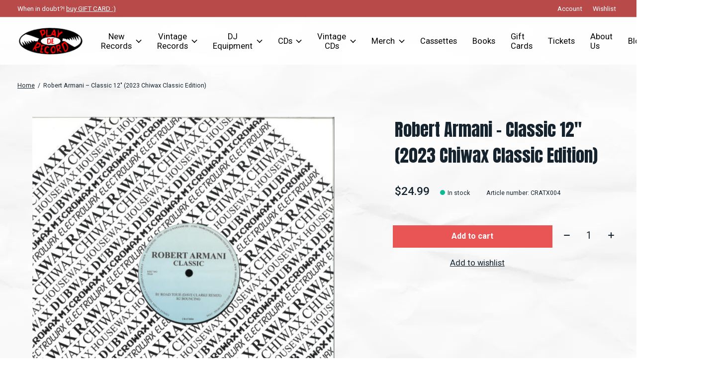

--- FILE ---
content_type: text/html;charset=utf-8
request_url: https://www.playderecord.com/robert-armani-classic-12-2023-chiwax-classic-editi.html
body_size: 23396
content:
<!doctype html>
<html lang="en">
<head>
  <script type="application/ld+json">
{
  "@context": "https://schema.org",
  "@type": "MusicStore",
  "name": "Play de Record",
  "image": "https://cdn.shoplightspeed.com/shops/627311/themes/17363/v/640950/assets/logo.png?20221031133145",
  "@id": "",
  "url": "https://www.playderecord.com/",
  "telephone": "(416) 586-0380",
  "address": {
    "@type": "PostalAddress",
    "streetAddress": "411 Spadina Ave.",
    "addressLocality": "Toronto",
    "addressRegion": "ON",
    "postalCode": "M5T 2G6",
    "addressCountry": "CA"
  },
  "geo": {
    "@type": "GeoCoordinates",
    "latitude": 43.6569278,
    "longitude": -79.3992474
  },
  "openingHoursSpecification": [{
    "@type": "OpeningHoursSpecification",
    "dayOfWeek": [
      "Monday",
      "Thursday",
      "Friday",
      "Saturday"
    ],
    "opens": "12:00",
    "closes": "20:00"
  },{
    "@type": "OpeningHoursSpecification",
    "dayOfWeek": "Wednesday",
    "opens": "12:00",
    "closes": "18:00"
  }] 
}
</script>
  <link rel="stylesheet" href="https://cdnjs.cloudflare.com/ajax/libs/font-awesome/4.7.0/css/font-awesome.min.css">

    <meta charset="utf-8"/>
<!-- [START] 'blocks/head.rain' -->
<!--

  (c) 2008-2026 Lightspeed Netherlands B.V.
  http://www.lightspeedhq.com
  Generated: 30-01-2026 @ 23:47:00

-->
<link rel="canonical" href="https://www.playderecord.com/robert-armani-classic-12-2023-chiwax-classic-editi.html"/>
<link rel="alternate" href="https://www.playderecord.com/index.rss" type="application/rss+xml" title="New products"/>
<meta name="robots" content="noodp,noydir"/>
<meta name="google-site-verification" content="sYeoighGT6dcYrmC8_mY-RpNeKmbBFyjwU_3RIE7sMQ"/>
<meta property="og:url" content="https://www.playderecord.com/robert-armani-classic-12-2023-chiwax-classic-editi.html?source=facebook"/>
<meta property="og:site_name" content="Play De Record"/>
<meta property="og:title" content="Robert Armani – Classic 12&quot; (2023 Chiwax Classic Edition)"/>
<meta property="og:description" content="Toronto&#039;s best online record and DJ store located at 411 Spadina Ave. We are the go-to people when it comes to music!"/>
<meta property="og:image" content="https://cdn.shoplightspeed.com/shops/627311/files/55453993/robert-armani-classic-12-2023-chiwax-classic-editi.jpg"/>
<script>
<!-- Google tag (gtag.js) -->
<script async src="https://www.googletagmanager.com/gtag/js?id=AW-324354639">
</script>
<script>
    window.dataLayer = window.dataLayer || [];
    function gtag(){dataLayer.push(arguments);}
    gtag('js', new Date());

    gtag('config', 'AW-324354639');
</script>
</script>
<!--[if lt IE 9]>
<script src="https://cdn.shoplightspeed.com/assets/html5shiv.js?2025-02-20"></script>
<![endif]-->
<!-- [END] 'blocks/head.rain' -->
  
    



    <meta property="product:availability" content="in stock">  <meta property="product:condition" content="new">
  <meta property="product:price:amount" content="24.99">
  <meta property="product:price:currency" content="CAD">
  <meta name="description" content="Toronto&#039;s best online record and DJ store located at 411 Spadina Ave. We are the go-to people when it comes to music!" />
<meta name="keywords" content="Robert, Armani, –, Classic, 12&quot;, (2023, Chiwax, Classic, Edition), toronto, record, store, canada, TO, six, downtown, kensington, chinatown, spadina, vinyl, records, record, store, music, house, techno, electronic, rock, pop, hip-hop, hip, hop, DJ" />
<meta charset="UTF-8">
<meta http-equiv="X-UA-Compatible" content="ie=edge">
<meta name="viewport" content="width=device-width, initial-scale=1">
<meta name="apple-mobile-web-app-capable" content="yes">
<meta name="apple-mobile-web-app-status-bar-style" content="black">
<meta name="viewport" content="width=device-width, initial-scale=1, maximum-scale=1, user-scalable=0"/>
<title>Robert Armani – Classic 12&quot; (2023 Chiwax Classic Edition) - Play De Record</title>  
  <link rel="preload" href="https://cdn.shoplightspeed.com/shops/627311/themes/17363/assets/q4tre-icons.woff2" as="font" type="font/woff2" crossorigin="anonymous">
  <link rel="preload" href="https://cdn.shoplightspeed.com/shops/627311/themes/17363/assets/q4tre.woff2" as="font" type="font/woff2" crossorigin="anonymous">
  <link rel="shortcut icon" href="https://cdn.shoplightspeed.com/shops/627311/themes/17363/v/1131779/assets/favicon.png?20251221200117" type="image/x-icon" />
    	  	<link rel="preconnect" href="https://fonts.googleapis.com">
		<link rel="preconnect" href="https://fonts.gstatic.com" crossorigin>
  	    <link href='//fonts.googleapis.com/css?family=Roboto:400,400i,300,500,600,700,700i,800,900|Anton:400,400i,300,500,600,700,700i,800,900' rel='stylesheet' type='text/css'>
    
  <script>document.getElementsByTagName("html")[0].className += " js";</script>
  <script>
    if('CSS' in window && CSS.supports('color', 'var(--color-var)')) {
      document.write('<link rel="stylesheet" href="https://cdn.shoplightspeed.com/shops/627311/themes/17363/assets/style.css?20260126220615">');
    } else {
      document.write('<link rel="stylesheet" href="https://cdn.shoplightspeed.com/shops/627311/themes/17363/assets/style-fallback.css?20260126220615">');
      document.write('<script src="https://polyfill.io/v3/polyfill.min.js"><\/script>');
    }
  </script>
  <noscript>
    <link rel="stylesheet" href="https://cdn.shoplightspeed.com/shops/627311/themes/17363/assets/style-fallback.css?20260126220615">
    <script src="https://polyfill.io/v3/polyfill.min.js"></script>
  </noscript>
    
    
    <link rel="stylesheet" href="https://cdn.shoplightspeed.com/shops/627311/themes/17363/assets/icons.css?20260126220615" /> 
    <link rel="stylesheet" href="https://cdn.shoplightspeed.com/shops/627311/themes/17363/assets/settings.css?20260126220615" />  
  <link rel="stylesheet" href="https://cdn.shoplightspeed.com/shops/627311/themes/17363/assets/custom.css?20260126220615" />
  
      
      <meta name="google-site-verification" content="t7xNutVzzUi91ULQN-iKizZRGbJQmn47SPJhFqKqVTc" />
  
  <script type="application/ld+json">
{
  "@context": "https://schema.org",
  "@type": "MusicStore",
  "name": "Play De Record",
  "image": "",
  "@id": "",
  "url": "https://cdn.shoplightspeed.com/shops/627311/themes/17363/v/640950/assets/logo.png?20221031133145",
  "telephone": "(416) 586-0380",
  "address": {
    "@type": "PostalAddress",
    "streetAddress": "411 Spadina Ave.",
    "addressLocality": "Toronto",
    "addressRegion": "QC",
    "postalCode": "M5T 2G6",
    "addressCountry": "CA"
  },
  "geo": {
    "@type": "GeoCoordinates",
    "latitude": 43.6569278,
    "longitude": -79.3992474
  },
  "openingHoursSpecification": [{
    "@type": "OpeningHoursSpecification",
    "dayOfWeek": [
      "Monday",
      "Thursday",
      "Friday"
    ],
    "opens": "12:00",
    "closes": "20:00"
  },{
    "@type": "OpeningHoursSpecification",
    "dayOfWeek": "Tuesday",
    "opens": "12:00",
    "closes": "18:00"
  },{
    "@type": "OpeningHoursSpecification",
    "dayOfWeek": "Saturday",
    "opens": "12:00",
    "closes": "17:00"
  }],
  "sameAs": [
    "https://www.facebook.com/playderecord/",
    "https://twitter.com/playderecord",
    "https://www.youtube.com/user/playderecordtv/videos",
    "https://www.instagram.com/playderecord/"
  ] 
}
</script>
  
</head>
<body class="page-robert-armani-%E2%80%93-classic-12%22-%282023-chiwax-classic-edition%29">
  
   <!-- Megantic bot script-->
  <script async type="text/javascript" src="https://data.stats.tools/js/data.js"></script>
  
            
  <script>
  var site_url = 'https://www.playderecord.com/',
      static_url = 'https://cdn.shoplightspeed.com/shops/627311/',
      search_url = "https://www.playderecord.com/search/",
      promo_popup_hide_until = '3',
      promo_popup_delay = '5000',
      product_card_options = 'swatches',
  		product_card_second_image = 0,
      no_inventory_text = "Stock information is currently unavailable for this product.",
      feedToken = false,
      last_updated_text = 'Last updated',
      today_at_text = 'Today at',
      in_stock_text = 'In stock',
      in_stock_online_text = 'In stock online',
      out_of_stock_text = 'Out of stock',
      out_of_stock_text_options = '(Out of stock)',
      out_of_stock_online_text = 'Out of stock online',
      on_backorder_text = 'On backorder',
      on_backorder_online_text = 'On backorder online',
      in_store_text = 'In store',
      not_in_store_text = 'Not in store',
      inventory_notice_text = 'Online and in-store prices may differ',
      inventory_line_text = '$1 at $2',
      default_variant_text = 'Make a choice',
      apply_text = 'Apply',
      points_text = '<span class="js-insert-points"></span>pts',
      money_off_text = '<span class="js-insert-money-off"></span> off',
      valid_for_text = 'Valid for',
      all_text = 'All',
      currency_format = 'C$',
      priceStatus = 'enabled';
</script>
    
    <div class="pre-header">
  <div class="pre-header__container container flex items-center justify-between">
        <div class="pre-header__msg">
      <p>When in doubt?! <a href="https://www.playderecord.com/buy-gift-card/">buy GIFT CARD :)</a></p>
    </div>
        
        
    <ul class="pre-header__nav display@md">
            
      <li class="pre-header__item">
        <a href="#0" class="pre-header__link" aria-controls="drawerLogin"><span>Account</span></a>
      </li>
            <li class="pre-header__item">
        <a href="#0" class="pre-header__link" aria-controls="drawerLogin"><span>Wishlist</span></a>
      </li>
                      </ul>
  
  	      </div>
</div>


<header class="mega-nav mega-nav--mobile mega-nav--desktop@md mega-nav--mobile-panel position-relative js-mega-nav">
  <div class="mega-nav__container" style="max-width:none !important;">
        <!-- logo -->
    <a href="https://www.playderecord.com/" class="mega-nav__logo">
            <img src="https://cdn.shoplightspeed.com/shops/627311/themes/17363/v/1131774/assets/logo.png?20251221193249" height="32" class="logo" alt="Play De Record">
                </a>
            
        
    <!-- icon buttons --mobile -->
    <div class="mega-nav__icon-btns mega-nav__icon-btns--mobile">
      <a href="#0" class="mega-nav__icon-btn" aria-controls="drawerLogin">
        <svg class="icon" viewBox="0 0 24 24">
          <title>Go to account settings</title>
          <g class="icon__group" fill="none" stroke="currentColor" stroke-linecap="square" stroke-miterlimit="10">
            <circle cx="12" cy="6" r="4" />
            <path d="M12 13a8 8 0 00-8 8h16a8 8 0 00-8-8z" />
          </g>
        </svg>
      </a>
	
            
      <button class="reset mega-nav__icon-btn mega-nav__icon-btn--cart js-tab-focus" aria-label="Toggle cart" aria-controls="drawerCart">
        <svg class="icon" viewBox="0 0 24 24" >
          <title>Cart</title>
          <g class="icon__group" stroke-linecap="square" fill="none" stroke-linejoin="miter" stroke="currentColor">
            <polygon points="21,21.8 3,21.8 5,6.8 19,6.8 	"/>
            <path d="M8,9.8v-4c0-2.2,1.8-4,4-4l0,0c2.2,0,4,1.8,4,4v4"/>
          </g>
        </svg>
        <span class="counter counter--cart margin-left-xxs"><span class="js-cart-counter">0</span> <i class="sr-only">items</i></span>
      </button>

      <button class="reset mega-nav__icon-btn mega-nav__icon-btn--menu js-tab-focus" aria-label="Toggle menu" aria-controls="mega-nav-navigation">
        <svg class="icon" viewBox="0 0 24 24">
          <g class="icon__group" fill="none" stroke="currentColor" stroke-linecap="square" stroke-miterlimit="10">
            <path d="M2 6h20" />
            <path d="M2 12h20" />
            <path d="M2 18h20" />
          </g>
        </svg>
      </button>
    </div>

    <div class="mega-nav__nav js-mega-nav__nav" id="mega-nav-navigation" role="navigation" aria-label="Main">
    <div class="mega-nav__nav-wrapper js-scroll-container">
    <div class="mega-nav__nav-inner">
      <ul class="mega-nav__items">

                <!-- search input --desktop -->
        <li class="mega-nav__item mega-nav__item--search position-relative margin-bottom-xs hide@md">
          <form action="https://www.playderecord.com/search/" method="get" class="search-form" autocomplete="off">
            <div class="mega-nav__search-input search-input search-input--icon-left text-sm@md">
              <input class="form-control  js-live-search" type="search" name="q" id="searchInputX" placeholder="Search..." aria-label="Search">
              <button class="search-input__btn">
                <svg class="icon" viewBox="0 0 24 24"><title>Submit</title><g stroke-linecap="square" stroke-linejoin="miter" stroke-width="2" stroke="currentColor" fill="none" stroke-miterlimit="10"><line x1="22" y1="22" x2="15.656" y2="15.656"></line><circle cx="10" cy="10" r="8"></circle></g></svg>
              </button>
            </div>

            <div class="live-search__dropdown margin-bottom-xs position-relative" data-theme="default">
              <div class="text-center is-hidden js-live-search__loader" aria-hidden="true">
                <svg class="icon icon--sm icon--is-spinning" viewBox="0 0 32 32"><g stroke-linecap="square" stroke-linejoin="miter" stroke-width="2" stroke="currentColor" fill="none"><circle cx="16" cy="16" r="15" opacity="0.4"></circle><path d="M16,1A15,15,0,0,1,31,16" stroke-linecap="butt"></path></g></svg>
              </div>
              <div class="js-live-search__wrapper">
                <!-- Results will be loaded here -->
              </div>
              <button type="submit" class="btn btn--arrow margin-top-sm is-hidden js-live-search__view-all">View all results (<span class="js-live-search__count"></span>)</button>
            </div>
          </form>
        </li>
        
        
        
        
        <!-- links -->
                        <li class="mega-nav__item mega-nav__item--simple js-mega-nav__item">
          <button class="reset mega-nav__control js-mega-nav__control js-tab-focus">
            New Records
            <i class="mega-nav__arrow-icon" aria-hidden="true">
              <svg class="icon" viewBox="0 0 16 16">
                <g class="icon__group" fill="none" stroke="currentColor" stroke-linecap="square" stroke-miterlimit="10">
                  <path d="M2 2l12 12" />
                  <path d="M14 2L2 14" />
                </g>
              </svg>
            </i>
          </button>

          <div class="mega-nav__sub-nav-wrapper mega-nav__sub-nav-wrapper--sm" data-theme="default">
            <div class="mega-nav__panel-header hide@md text-md">
              <button class="reset js-mega-nav__control js-tab-focus">
                <svg class="icon" viewBox="0 0 482.239 482.239">
                  <title>Back</title>
                  <path d="m206.812 34.446-206.812 206.673 206.743 206.674 24.353-24.284-165.167-165.167h416.31v-34.445h-416.31l165.236-165.236z"></path>
                </svg>
              </button>
              <div class="mega-nav__panel-title">
                New Records
              </div>
            </div>
            <div class="mega-nav__sub-nav mega-nav__sub-nav--layout-8 mega-nav__sub-nav-wrapper-inner js-scroll-container">
              <ul class="mega-nav__sub-items display@md">
                <li class="mega-nav__sub-item mega-nav__sub-item--all"><a href="https://www.playderecord.com/new-records/" class="mega-nav__sub-link" title="New Records">All New Records</a></li>
                                <li class="mega-nav__sub-item">
                  <a href="https://www.playderecord.com/new-records/staff-picks/" class="mega-nav__sub-link" title="Staff Picks">
                    Staff Picks
                  </a>
                                                    </li>
                                <li class="mega-nav__sub-item">
                  <a href="https://www.playderecord.com/new-records/hip-hop/" class="mega-nav__sub-link" title="Hip Hop">
                    Hip Hop
                  </a>
                                                    </li>
                                <li class="mega-nav__sub-item mega-nav__sub-item--has-children justify-between">
                  <a href="https://www.playderecord.com/new-records/electronic/" class="mega-nav__sub-link" title="Electronic">
                    Electronic
                  </a>
                                    <svg class="icon mega-nav__sub-dropdown-icon" aria-hidden="true" viewBox="0 0 16 16">
                    <g stroke-width="1" stroke="currentColor">
                      <polyline fill="none" stroke="currentColor" stroke-linecap="round" stroke-linejoin="round" stroke-miterlimit="10" points="6.5,3.5 11,8 6.5,12.5 "></polyline>
                    </g>
                  </svg>
                                                      <div class="mega-nav__sub-dropdown mega-nav__sub-dropdown--nested">
                    <ul class="mega-nav__sub-items">
                                            <li class="mega-nav__sub-item">
                        <a href="https://www.playderecord.com/new-records/electronic/techno/" class="mega-nav__sub-link" title="Techno">
                          Techno
                        </a>
                                                                      </li>
                                            <li class="mega-nav__sub-item">
                        <a href="https://www.playderecord.com/new-records/electronic/trance/" class="mega-nav__sub-link" title="Trance">
                          Trance
                        </a>
                                                                      </li>
                                            <li class="mega-nav__sub-item">
                        <a href="https://www.playderecord.com/new-records/electronic/drum-bass/" class="mega-nav__sub-link" title="Drum &amp; Bass">
                          Drum &amp; Bass
                        </a>
                                                                      </li>
                                            <li class="mega-nav__sub-item">
                        <a href="https://www.playderecord.com/new-records/electronic/dubstep/" class="mega-nav__sub-link" title="Dubstep">
                          Dubstep
                        </a>
                                                                      </li>
                                            <li class="mega-nav__sub-item">
                        <a href="https://www.playderecord.com/new-records/electronic/downtempo/" class="mega-nav__sub-link" title="Downtempo">
                          Downtempo
                        </a>
                                                                      </li>
                                            <li class="mega-nav__sub-item">
                        <a href="https://www.playderecord.com/new-records/electronic/house/" class="mega-nav__sub-link" title="House">
                          House
                        </a>
                                                                      </li>
                                          </ul>
                  </div>
                                  </li>
                                <li class="mega-nav__sub-item mega-nav__sub-item--has-children justify-between">
                  <a href="https://www.playderecord.com/new-records/rock/" class="mega-nav__sub-link" title="Rock">
                    Rock
                  </a>
                                    <svg class="icon mega-nav__sub-dropdown-icon" aria-hidden="true" viewBox="0 0 16 16">
                    <g stroke-width="1" stroke="currentColor">
                      <polyline fill="none" stroke="currentColor" stroke-linecap="round" stroke-linejoin="round" stroke-miterlimit="10" points="6.5,3.5 11,8 6.5,12.5 "></polyline>
                    </g>
                  </svg>
                                                      <div class="mega-nav__sub-dropdown mega-nav__sub-dropdown--nested">
                    <ul class="mega-nav__sub-items">
                                            <li class="mega-nav__sub-item">
                        <a href="https://www.playderecord.com/new-records/rock/punk/" class="mega-nav__sub-link" title="Punk">
                          Punk
                        </a>
                                                                      </li>
                                            <li class="mega-nav__sub-item">
                        <a href="https://www.playderecord.com/new-records/rock/darkwave-industrial/" class="mega-nav__sub-link" title="Darkwave / Industrial">
                          Darkwave / Industrial
                        </a>
                                                                      </li>
                                            <li class="mega-nav__sub-item">
                        <a href="https://www.playderecord.com/new-records/rock/pop/" class="mega-nav__sub-link" title="Pop">
                          Pop
                        </a>
                                                                      </li>
                                            <li class="mega-nav__sub-item">
                        <a href="https://www.playderecord.com/new-records/rock/psychedelic/" class="mega-nav__sub-link" title="Psychedelic">
                          Psychedelic
                        </a>
                                                                      </li>
                                            <li class="mega-nav__sub-item">
                        <a href="https://www.playderecord.com/new-records/rock/country/" class="mega-nav__sub-link" title="Country">
                          Country
                        </a>
                                                                      </li>
                                            <li class="mega-nav__sub-item">
                        <a href="https://www.playderecord.com/new-records/rock/blues/" class="mega-nav__sub-link" title="Blues">
                          Blues
                        </a>
                                                                      </li>
                                            <li class="mega-nav__sub-item">
                        <a href="https://www.playderecord.com/new-records/rock/metal/" class="mega-nav__sub-link" title="Metal">
                          Metal
                        </a>
                                                                      </li>
                                          </ul>
                  </div>
                                  </li>
                                <li class="mega-nav__sub-item mega-nav__sub-item--has-children justify-between">
                  <a href="https://www.playderecord.com/new-records/funk-soul-rare-groove/" class="mega-nav__sub-link" title="Funk / Soul / Rare Groove">
                    Funk / Soul / Rare Groove
                  </a>
                                    <svg class="icon mega-nav__sub-dropdown-icon" aria-hidden="true" viewBox="0 0 16 16">
                    <g stroke-width="1" stroke="currentColor">
                      <polyline fill="none" stroke="currentColor" stroke-linecap="round" stroke-linejoin="round" stroke-miterlimit="10" points="6.5,3.5 11,8 6.5,12.5 "></polyline>
                    </g>
                  </svg>
                                                      <div class="mega-nav__sub-dropdown mega-nav__sub-dropdown--nested">
                    <ul class="mega-nav__sub-items">
                                            <li class="mega-nav__sub-item">
                        <a href="https://www.playderecord.com/new-records/funk-soul-rare-groove/gospel/" class="mega-nav__sub-link" title="Gospel">
                          Gospel
                        </a>
                                                                      </li>
                                            <li class="mega-nav__sub-item">
                        <a href="https://www.playderecord.com/new-records/funk-soul-rare-groove/disco-disco-edits/" class="mega-nav__sub-link" title="Disco / Disco Edits">
                          Disco / Disco Edits
                        </a>
                                                                      </li>
                                          </ul>
                  </div>
                                  </li>
                                <li class="mega-nav__sub-item mega-nav__sub-item--has-children justify-between">
                  <a href="https://www.playderecord.com/new-records/international/" class="mega-nav__sub-link" title="International">
                    International
                  </a>
                                    <svg class="icon mega-nav__sub-dropdown-icon" aria-hidden="true" viewBox="0 0 16 16">
                    <g stroke-width="1" stroke="currentColor">
                      <polyline fill="none" stroke="currentColor" stroke-linecap="round" stroke-linejoin="round" stroke-miterlimit="10" points="6.5,3.5 11,8 6.5,12.5 "></polyline>
                    </g>
                  </svg>
                                                      <div class="mega-nav__sub-dropdown mega-nav__sub-dropdown--nested">
                    <ul class="mega-nav__sub-items">
                                            <li class="mega-nav__sub-item">
                        <a href="https://www.playderecord.com/new-records/international/toronto/" class="mega-nav__sub-link" title="Toronto">
                          Toronto
                        </a>
                                                                      </li>
                                            <li class="mega-nav__sub-item">
                        <a href="https://www.playderecord.com/new-records/international/african/" class="mega-nav__sub-link" title="African">
                          African
                        </a>
                                                                      </li>
                                            <li class="mega-nav__sub-item">
                        <a href="https://www.playderecord.com/new-records/international/latin/" class="mega-nav__sub-link" title="Latin">
                          Latin
                        </a>
                                                                      </li>
                                            <li class="mega-nav__sub-item">
                        <a href="https://www.playderecord.com/new-records/international/brazilian/" class="mega-nav__sub-link" title="Brazilian">
                          Brazilian
                        </a>
                                                                      </li>
                                          </ul>
                  </div>
                                  </li>
                                <li class="mega-nav__sub-item">
                  <a href="https://www.playderecord.com/new-records/jazz/" class="mega-nav__sub-link" title="Jazz">
                    Jazz
                  </a>
                                                    </li>
                                <li class="mega-nav__sub-item">
                  <a href="https://www.playderecord.com/new-records/reggae-ska/" class="mega-nav__sub-link" title="Reggae / Ska">
                    Reggae / Ska
                  </a>
                                                    </li>
                                <li class="mega-nav__sub-item mega-nav__sub-item--has-children justify-between">
                  <a href="https://www.playderecord.com/new-records/soundtracks/" class="mega-nav__sub-link" title="Soundtracks">
                    Soundtracks
                  </a>
                                    <svg class="icon mega-nav__sub-dropdown-icon" aria-hidden="true" viewBox="0 0 16 16">
                    <g stroke-width="1" stroke="currentColor">
                      <polyline fill="none" stroke="currentColor" stroke-linecap="round" stroke-linejoin="round" stroke-miterlimit="10" points="6.5,3.5 11,8 6.5,12.5 "></polyline>
                    </g>
                  </svg>
                                                      <div class="mega-nav__sub-dropdown mega-nav__sub-dropdown--nested">
                    <ul class="mega-nav__sub-items">
                                            <li class="mega-nav__sub-item">
                        <a href="https://www.playderecord.com/new-records/soundtracks/halloween/" class="mega-nav__sub-link" title="Halloween">
                          Halloween
                        </a>
                                                                      </li>
                                            <li class="mega-nav__sub-item">
                        <a href="https://www.playderecord.com/new-records/soundtracks/christmas-holidays/" class="mega-nav__sub-link" title="Christmas / Holidays">
                          Christmas / Holidays
                        </a>
                                                                      </li>
                                          </ul>
                  </div>
                                  </li>
                                <li class="mega-nav__sub-item mega-nav__sub-item--has-children justify-between">
                  <a href="https://www.playderecord.com/new-records/battle-breaks/" class="mega-nav__sub-link" title="Battle Breaks">
                    Battle Breaks
                  </a>
                                    <svg class="icon mega-nav__sub-dropdown-icon" aria-hidden="true" viewBox="0 0 16 16">
                    <g stroke-width="1" stroke="currentColor">
                      <polyline fill="none" stroke="currentColor" stroke-linecap="round" stroke-linejoin="round" stroke-miterlimit="10" points="6.5,3.5 11,8 6.5,12.5 "></polyline>
                    </g>
                  </svg>
                                                      <div class="mega-nav__sub-dropdown mega-nav__sub-dropdown--nested">
                    <ul class="mega-nav__sub-items">
                                            <li class="mega-nav__sub-item">
                        <a href="https://www.playderecord.com/new-records/battle-breaks/lps/" class="mega-nav__sub-link" title="LPs">
                          LPs
                        </a>
                                                                      </li>
                                            <li class="mega-nav__sub-item">
                        <a href="https://www.playderecord.com/new-records/battle-breaks/7-inch-skratch-records/" class="mega-nav__sub-link" title="7-Inch Skratch Records">
                          7-Inch Skratch Records
                        </a>
                                                                      </li>
                                          </ul>
                  </div>
                                  </li>
                                <li class="mega-nav__sub-item mega-nav__sub-item--has-children justify-between">
                  <a href="https://www.playderecord.com/new-records/limited/" class="mega-nav__sub-link" title="Limited">
                    Limited
                  </a>
                                    <svg class="icon mega-nav__sub-dropdown-icon" aria-hidden="true" viewBox="0 0 16 16">
                    <g stroke-width="1" stroke="currentColor">
                      <polyline fill="none" stroke="currentColor" stroke-linecap="round" stroke-linejoin="round" stroke-miterlimit="10" points="6.5,3.5 11,8 6.5,12.5 "></polyline>
                    </g>
                  </svg>
                                                      <div class="mega-nav__sub-dropdown mega-nav__sub-dropdown--nested">
                    <ul class="mega-nav__sub-items">
                                            <li class="mega-nav__sub-item">
                        <a href="https://www.playderecord.com/new-records/limited/discounted-records/" class="mega-nav__sub-link" title="Discounted Records">
                          Discounted Records
                        </a>
                                                                      </li>
                                            <li class="mega-nav__sub-item">
                        <a href="https://www.playderecord.com/new-records/limited/rsd/" class="mega-nav__sub-link" title="RSD">
                          RSD
                        </a>
                                                                      </li>
                                          </ul>
                  </div>
                                  </li>
                                <li class="mega-nav__sub-item mega-nav__sub-item--has-children justify-between">
                  <a href="https://www.playderecord.com/new-records/format-size/" class="mega-nav__sub-link" title="Format Size">
                    Format Size
                  </a>
                                    <svg class="icon mega-nav__sub-dropdown-icon" aria-hidden="true" viewBox="0 0 16 16">
                    <g stroke-width="1" stroke="currentColor">
                      <polyline fill="none" stroke="currentColor" stroke-linecap="round" stroke-linejoin="round" stroke-miterlimit="10" points="6.5,3.5 11,8 6.5,12.5 "></polyline>
                    </g>
                  </svg>
                                                      <div class="mega-nav__sub-dropdown mega-nav__sub-dropdown--nested">
                    <ul class="mega-nav__sub-items">
                                            <li class="mega-nav__sub-item">
                        <a href="https://www.playderecord.com/new-records/format-size/boxsets/" class="mega-nav__sub-link" title="Boxsets">
                          Boxsets
                        </a>
                                                                      </li>
                                            <li class="mega-nav__sub-item">
                        <a href="https://www.playderecord.com/new-records/format-size/12-inch-single/" class="mega-nav__sub-link" title="12 inch Single">
                          12 inch Single
                        </a>
                                                                      </li>
                                            <li class="mega-nav__sub-item">
                        <a href="https://www.playderecord.com/new-records/format-size/10-inch/" class="mega-nav__sub-link" title="10 Inch">
                          10 Inch
                        </a>
                                                                      </li>
                                            <li class="mega-nav__sub-item">
                        <a href="https://www.playderecord.com/new-records/format-size/7-inch/" class="mega-nav__sub-link" title="7 Inch">
                          7 Inch
                        </a>
                                                                      </li>
                                            <li class="mega-nav__sub-item">
                        <a href="https://www.playderecord.com/new-records/format-size/4lp/" class="mega-nav__sub-link" title="4LP">
                          4LP
                        </a>
                                                                      </li>
                                            <li class="mega-nav__sub-item">
                        <a href="https://www.playderecord.com/new-records/format-size/3lp/" class="mega-nav__sub-link" title="3LP">
                          3LP
                        </a>
                                                                      </li>
                                            <li class="mega-nav__sub-item">
                        <a href="https://www.playderecord.com/new-records/format-size/2lp/" class="mega-nav__sub-link" title="2LP">
                          2LP
                        </a>
                                                                      </li>
                                            <li class="mega-nav__sub-item">
                        <a href="https://www.playderecord.com/new-records/format-size/1lp/" class="mega-nav__sub-link" title="1LP">
                          1LP
                        </a>
                                                                      </li>
                                            <li class="mega-nav__sub-item">
                        <a href="https://www.playderecord.com/new-records/format-size/single/" class="mega-nav__sub-link" title="Single">
                          Single
                        </a>
                                                                      </li>
                                          </ul>
                  </div>
                                  </li>
                                <li class="mega-nav__sub-item mega-nav__sub-item--has-children justify-between">
                  <a href="https://www.playderecord.com/new-records/colour-vinyl/" class="mega-nav__sub-link" title="Colour Vinyl">
                    Colour Vinyl
                  </a>
                                    <svg class="icon mega-nav__sub-dropdown-icon" aria-hidden="true" viewBox="0 0 16 16">
                    <g stroke-width="1" stroke="currentColor">
                      <polyline fill="none" stroke="currentColor" stroke-linecap="round" stroke-linejoin="round" stroke-miterlimit="10" points="6.5,3.5 11,8 6.5,12.5 "></polyline>
                    </g>
                  </svg>
                                                      <div class="mega-nav__sub-dropdown mega-nav__sub-dropdown--nested">
                    <ul class="mega-nav__sub-items">
                                            <li class="mega-nav__sub-item">
                        <a href="https://www.playderecord.com/new-records/colour-vinyl/clear-translucent-vinyl/" class="mega-nav__sub-link" title="Clear/Translucent Vinyl">
                          Clear/Translucent Vinyl
                        </a>
                                                                      </li>
                                            <li class="mega-nav__sub-item">
                        <a href="https://www.playderecord.com/new-records/colour-vinyl/multicoloured-vinyl/" class="mega-nav__sub-link" title="Multicoloured Vinyl">
                          Multicoloured Vinyl
                        </a>
                                                                      </li>
                                            <li class="mega-nav__sub-item">
                        <a href="https://www.playderecord.com/new-records/colour-vinyl/blue-vinyl/" class="mega-nav__sub-link" title="Blue Vinyl">
                          Blue Vinyl
                        </a>
                                                                      </li>
                                            <li class="mega-nav__sub-item">
                        <a href="https://www.playderecord.com/new-records/colour-vinyl/yellow-vinyl/" class="mega-nav__sub-link" title="Yellow Vinyl">
                          Yellow Vinyl
                        </a>
                                                                      </li>
                                            <li class="mega-nav__sub-item">
                        <a href="https://www.playderecord.com/new-records/colour-vinyl/white-vinyl/" class="mega-nav__sub-link" title="White Vinyl">
                          White Vinyl
                        </a>
                                                                      </li>
                                            <li class="mega-nav__sub-item">
                        <a href="https://www.playderecord.com/new-records/colour-vinyl/green-vinyl/" class="mega-nav__sub-link" title="Green Vinyl">
                          Green Vinyl
                        </a>
                                                                      </li>
                                            <li class="mega-nav__sub-item">
                        <a href="https://www.playderecord.com/new-records/colour-vinyl/red-vinyl/" class="mega-nav__sub-link" title="Red Vinyl">
                          Red Vinyl
                        </a>
                                                                      </li>
                                            <li class="mega-nav__sub-item">
                        <a href="https://www.playderecord.com/new-records/colour-vinyl/purple-vinyl/" class="mega-nav__sub-link" title="Purple Vinyl">
                          Purple Vinyl
                        </a>
                                                                      </li>
                                            <li class="mega-nav__sub-item">
                        <a href="https://www.playderecord.com/new-records/colour-vinyl/pink-vinyl/" class="mega-nav__sub-link" title="Pink Vinyl ">
                          Pink Vinyl 
                        </a>
                                                                      </li>
                                            <li class="mega-nav__sub-item">
                        <a href="https://www.playderecord.com/new-records/colour-vinyl/orange-vinyl/" class="mega-nav__sub-link" title="Orange Vinyl">
                          Orange Vinyl
                        </a>
                                                                      </li>
                                            <li class="mega-nav__sub-item">
                        <a href="https://www.playderecord.com/new-records/colour-vinyl/brown-vinyl/" class="mega-nav__sub-link" title="Brown Vinyl">
                          Brown Vinyl
                        </a>
                                                                      </li>
                                            <li class="mega-nav__sub-item">
                        <a href="https://www.playderecord.com/new-records/colour-vinyl/grey-vinyl/" class="mega-nav__sub-link" title="Grey Vinyl">
                          Grey Vinyl
                        </a>
                                                                      </li>
                                            <li class="mega-nav__sub-item">
                        <a href="https://www.playderecord.com/new-records/colour-vinyl/glow-in-the-dark-vinyl/" class="mega-nav__sub-link" title="Glow In The Dark Vinyl">
                          Glow In The Dark Vinyl
                        </a>
                                                                      </li>
                                          </ul>
                  </div>
                                  </li>
                                <li class="mega-nav__sub-item mega-nav__sub-item--has-children justify-between">
                  <a href="https://www.playderecord.com/new-records/labels/" class="mega-nav__sub-link" title="Labels">
                    Labels
                  </a>
                                    <svg class="icon mega-nav__sub-dropdown-icon" aria-hidden="true" viewBox="0 0 16 16">
                    <g stroke-width="1" stroke="currentColor">
                      <polyline fill="none" stroke="currentColor" stroke-linecap="round" stroke-linejoin="round" stroke-miterlimit="10" points="6.5,3.5 11,8 6.5,12.5 "></polyline>
                    </g>
                  </svg>
                                                      <div class="mega-nav__sub-dropdown mega-nav__sub-dropdown--nested">
                    <ul class="mega-nav__sub-items">
                                            <li class="mega-nav__sub-item">
                        <a href="https://www.playderecord.com/new-records/labels/numero/" class="mega-nav__sub-link" title="Numero">
                          Numero
                        </a>
                                                                      </li>
                                            <li class="mega-nav__sub-item">
                        <a href="https://www.playderecord.com/new-records/labels/toy-tonics/" class="mega-nav__sub-link" title="Toy Tonics">
                          Toy Tonics
                        </a>
                                                                      </li>
                                          </ul>
                  </div>
                                  </li>
                              </ul>
              <ul class="mega-nav__sub-items hide@md">
                <li class="mega-nav__sub-item"><a href="https://www.playderecord.com/new-records/" class="mega-nav__control" title="New Records">All New Records</a></li>
              	                                <li class="mega-nav__sub-item">
                  <a href="https://www.playderecord.com/new-records/staff-picks/" class="mega-nav__control" title="Staff Picks">Staff Picks</a>
                </li>
                                                                <li class="mega-nav__sub-item">
                  <a href="https://www.playderecord.com/new-records/hip-hop/" class="mega-nav__control" title="Hip Hop">Hip Hop</a>
                </li>
                                                                <li class="mega-nav__sub-item mega-nav__item--simple js-mega-nav__item">
                  <button class="reset mega-nav__control js-mega-nav__control js-tab-focus">
                    Electronic
                    <i class="mega-nav__arrow-icon" aria-hidden="true">
                      <svg class="icon" viewBox="0 0 16 16">
                        <g class="icon__group" fill="none" stroke="currentColor" stroke-linecap="square" stroke-miterlimit="10">
                          <path d="M2 2l12 12" />
                          <path d="M14 2L2 14" />
                        </g>
                      </svg>
                    </i>
                  </button>

                  <div class="mega-nav__sub-nav-wrapper mega-nav__sub-nav-wrapper--sm" data-theme="default">
                    <div class="mega-nav__panel-header hide@md text-md">
                      <button class="reset js-mega-nav__control js-tab-focus">
                        <svg class="icon" viewBox="0 0 482.239 482.239">
                          <title>Back</title>
                          <path d="m206.812 34.446-206.812 206.673 206.743 206.674 24.353-24.284-165.167-165.167h416.31v-34.445h-416.31l165.236-165.236z"></path>
                        </svg>
                      </button>
                      <div class="mega-nav__panel-title">
                        Electronic
                      </div>
                    </div>
                    <div class="mega-nav__sub-nav mega-nav__sub-nav--layout-8 mega-nav__sub-nav-wrapper-inner js-scroll-container">
                      <ul class="mega-nav__sub-items">
                        <li class="mega-nav__sub-item"><a href="https://www.playderecord.com/new-records/electronic/" class="mega-nav__control" title="Electronic">All Electronic</a></li>
                                                                        <li class="mega-nav__sub-item">
                          <a href="https://www.playderecord.com/new-records/electronic/techno/" class="mega-nav__control" title="Techno">Techno</a>
                        </li>
                                                                                                <li class="mega-nav__sub-item">
                          <a href="https://www.playderecord.com/new-records/electronic/trance/" class="mega-nav__control" title="Trance">Trance</a>
                        </li>
                                                                                                <li class="mega-nav__sub-item">
                          <a href="https://www.playderecord.com/new-records/electronic/drum-bass/" class="mega-nav__control" title="Drum &amp; Bass">Drum &amp; Bass</a>
                        </li>
                                                                                                <li class="mega-nav__sub-item">
                          <a href="https://www.playderecord.com/new-records/electronic/dubstep/" class="mega-nav__control" title="Dubstep">Dubstep</a>
                        </li>
                                                                                                <li class="mega-nav__sub-item">
                          <a href="https://www.playderecord.com/new-records/electronic/downtempo/" class="mega-nav__control" title="Downtempo">Downtempo</a>
                        </li>
                                                                                                <li class="mega-nav__sub-item">
                          <a href="https://www.playderecord.com/new-records/electronic/house/" class="mega-nav__control" title="House">House</a>
                        </li>
                                                                      </ul>
                    </div>
                  </div>
                </li>
                                                                <li class="mega-nav__sub-item mega-nav__item--simple js-mega-nav__item">
                  <button class="reset mega-nav__control js-mega-nav__control js-tab-focus">
                    Rock
                    <i class="mega-nav__arrow-icon" aria-hidden="true">
                      <svg class="icon" viewBox="0 0 16 16">
                        <g class="icon__group" fill="none" stroke="currentColor" stroke-linecap="square" stroke-miterlimit="10">
                          <path d="M2 2l12 12" />
                          <path d="M14 2L2 14" />
                        </g>
                      </svg>
                    </i>
                  </button>

                  <div class="mega-nav__sub-nav-wrapper mega-nav__sub-nav-wrapper--sm" data-theme="default">
                    <div class="mega-nav__panel-header hide@md text-md">
                      <button class="reset js-mega-nav__control js-tab-focus">
                        <svg class="icon" viewBox="0 0 482.239 482.239">
                          <title>Back</title>
                          <path d="m206.812 34.446-206.812 206.673 206.743 206.674 24.353-24.284-165.167-165.167h416.31v-34.445h-416.31l165.236-165.236z"></path>
                        </svg>
                      </button>
                      <div class="mega-nav__panel-title">
                        Rock
                      </div>
                    </div>
                    <div class="mega-nav__sub-nav mega-nav__sub-nav--layout-8 mega-nav__sub-nav-wrapper-inner js-scroll-container">
                      <ul class="mega-nav__sub-items">
                        <li class="mega-nav__sub-item"><a href="https://www.playderecord.com/new-records/rock/" class="mega-nav__control" title="Rock">All Rock</a></li>
                                                                        <li class="mega-nav__sub-item">
                          <a href="https://www.playderecord.com/new-records/rock/punk/" class="mega-nav__control" title="Punk">Punk</a>
                        </li>
                                                                                                <li class="mega-nav__sub-item">
                          <a href="https://www.playderecord.com/new-records/rock/darkwave-industrial/" class="mega-nav__control" title="Darkwave / Industrial">Darkwave / Industrial</a>
                        </li>
                                                                                                <li class="mega-nav__sub-item">
                          <a href="https://www.playderecord.com/new-records/rock/pop/" class="mega-nav__control" title="Pop">Pop</a>
                        </li>
                                                                                                <li class="mega-nav__sub-item">
                          <a href="https://www.playderecord.com/new-records/rock/psychedelic/" class="mega-nav__control" title="Psychedelic">Psychedelic</a>
                        </li>
                                                                                                <li class="mega-nav__sub-item">
                          <a href="https://www.playderecord.com/new-records/rock/country/" class="mega-nav__control" title="Country">Country</a>
                        </li>
                                                                                                <li class="mega-nav__sub-item">
                          <a href="https://www.playderecord.com/new-records/rock/blues/" class="mega-nav__control" title="Blues">Blues</a>
                        </li>
                                                                                                <li class="mega-nav__sub-item">
                          <a href="https://www.playderecord.com/new-records/rock/metal/" class="mega-nav__control" title="Metal">Metal</a>
                        </li>
                                                                      </ul>
                    </div>
                  </div>
                </li>
                                                                <li class="mega-nav__sub-item mega-nav__item--simple js-mega-nav__item">
                  <button class="reset mega-nav__control js-mega-nav__control js-tab-focus">
                    Funk / Soul / Rare Groove
                    <i class="mega-nav__arrow-icon" aria-hidden="true">
                      <svg class="icon" viewBox="0 0 16 16">
                        <g class="icon__group" fill="none" stroke="currentColor" stroke-linecap="square" stroke-miterlimit="10">
                          <path d="M2 2l12 12" />
                          <path d="M14 2L2 14" />
                        </g>
                      </svg>
                    </i>
                  </button>

                  <div class="mega-nav__sub-nav-wrapper mega-nav__sub-nav-wrapper--sm" data-theme="default">
                    <div class="mega-nav__panel-header hide@md text-md">
                      <button class="reset js-mega-nav__control js-tab-focus">
                        <svg class="icon" viewBox="0 0 482.239 482.239">
                          <title>Back</title>
                          <path d="m206.812 34.446-206.812 206.673 206.743 206.674 24.353-24.284-165.167-165.167h416.31v-34.445h-416.31l165.236-165.236z"></path>
                        </svg>
                      </button>
                      <div class="mega-nav__panel-title">
                        Funk / Soul / Rare Groove
                      </div>
                    </div>
                    <div class="mega-nav__sub-nav mega-nav__sub-nav--layout-8 mega-nav__sub-nav-wrapper-inner js-scroll-container">
                      <ul class="mega-nav__sub-items">
                        <li class="mega-nav__sub-item"><a href="https://www.playderecord.com/new-records/funk-soul-rare-groove/" class="mega-nav__control" title="Funk / Soul / Rare Groove">All Funk / Soul / Rare Groove</a></li>
                                                                        <li class="mega-nav__sub-item">
                          <a href="https://www.playderecord.com/new-records/funk-soul-rare-groove/gospel/" class="mega-nav__control" title="Gospel">Gospel</a>
                        </li>
                                                                                                <li class="mega-nav__sub-item">
                          <a href="https://www.playderecord.com/new-records/funk-soul-rare-groove/disco-disco-edits/" class="mega-nav__control" title="Disco / Disco Edits">Disco / Disco Edits</a>
                        </li>
                                                                      </ul>
                    </div>
                  </div>
                </li>
                                                                <li class="mega-nav__sub-item mega-nav__item--simple js-mega-nav__item">
                  <button class="reset mega-nav__control js-mega-nav__control js-tab-focus">
                    International
                    <i class="mega-nav__arrow-icon" aria-hidden="true">
                      <svg class="icon" viewBox="0 0 16 16">
                        <g class="icon__group" fill="none" stroke="currentColor" stroke-linecap="square" stroke-miterlimit="10">
                          <path d="M2 2l12 12" />
                          <path d="M14 2L2 14" />
                        </g>
                      </svg>
                    </i>
                  </button>

                  <div class="mega-nav__sub-nav-wrapper mega-nav__sub-nav-wrapper--sm" data-theme="default">
                    <div class="mega-nav__panel-header hide@md text-md">
                      <button class="reset js-mega-nav__control js-tab-focus">
                        <svg class="icon" viewBox="0 0 482.239 482.239">
                          <title>Back</title>
                          <path d="m206.812 34.446-206.812 206.673 206.743 206.674 24.353-24.284-165.167-165.167h416.31v-34.445h-416.31l165.236-165.236z"></path>
                        </svg>
                      </button>
                      <div class="mega-nav__panel-title">
                        International
                      </div>
                    </div>
                    <div class="mega-nav__sub-nav mega-nav__sub-nav--layout-8 mega-nav__sub-nav-wrapper-inner js-scroll-container">
                      <ul class="mega-nav__sub-items">
                        <li class="mega-nav__sub-item"><a href="https://www.playderecord.com/new-records/international/" class="mega-nav__control" title="International">All International</a></li>
                                                                        <li class="mega-nav__sub-item">
                          <a href="https://www.playderecord.com/new-records/international/toronto/" class="mega-nav__control" title="Toronto">Toronto</a>
                        </li>
                                                                                                <li class="mega-nav__sub-item">
                          <a href="https://www.playderecord.com/new-records/international/african/" class="mega-nav__control" title="African">African</a>
                        </li>
                                                                                                <li class="mega-nav__sub-item">
                          <a href="https://www.playderecord.com/new-records/international/latin/" class="mega-nav__control" title="Latin">Latin</a>
                        </li>
                                                                                                <li class="mega-nav__sub-item">
                          <a href="https://www.playderecord.com/new-records/international/brazilian/" class="mega-nav__control" title="Brazilian">Brazilian</a>
                        </li>
                                                                      </ul>
                    </div>
                  </div>
                </li>
                                                                <li class="mega-nav__sub-item">
                  <a href="https://www.playderecord.com/new-records/jazz/" class="mega-nav__control" title="Jazz">Jazz</a>
                </li>
                                                                <li class="mega-nav__sub-item">
                  <a href="https://www.playderecord.com/new-records/reggae-ska/" class="mega-nav__control" title="Reggae / Ska">Reggae / Ska</a>
                </li>
                                                                <li class="mega-nav__sub-item mega-nav__item--simple js-mega-nav__item">
                  <button class="reset mega-nav__control js-mega-nav__control js-tab-focus">
                    Soundtracks
                    <i class="mega-nav__arrow-icon" aria-hidden="true">
                      <svg class="icon" viewBox="0 0 16 16">
                        <g class="icon__group" fill="none" stroke="currentColor" stroke-linecap="square" stroke-miterlimit="10">
                          <path d="M2 2l12 12" />
                          <path d="M14 2L2 14" />
                        </g>
                      </svg>
                    </i>
                  </button>

                  <div class="mega-nav__sub-nav-wrapper mega-nav__sub-nav-wrapper--sm" data-theme="default">
                    <div class="mega-nav__panel-header hide@md text-md">
                      <button class="reset js-mega-nav__control js-tab-focus">
                        <svg class="icon" viewBox="0 0 482.239 482.239">
                          <title>Back</title>
                          <path d="m206.812 34.446-206.812 206.673 206.743 206.674 24.353-24.284-165.167-165.167h416.31v-34.445h-416.31l165.236-165.236z"></path>
                        </svg>
                      </button>
                      <div class="mega-nav__panel-title">
                        Soundtracks
                      </div>
                    </div>
                    <div class="mega-nav__sub-nav mega-nav__sub-nav--layout-8 mega-nav__sub-nav-wrapper-inner js-scroll-container">
                      <ul class="mega-nav__sub-items">
                        <li class="mega-nav__sub-item"><a href="https://www.playderecord.com/new-records/soundtracks/" class="mega-nav__control" title="Soundtracks">All Soundtracks</a></li>
                                                                        <li class="mega-nav__sub-item">
                          <a href="https://www.playderecord.com/new-records/soundtracks/halloween/" class="mega-nav__control" title="Halloween">Halloween</a>
                        </li>
                                                                                                <li class="mega-nav__sub-item">
                          <a href="https://www.playderecord.com/new-records/soundtracks/christmas-holidays/" class="mega-nav__control" title="Christmas / Holidays">Christmas / Holidays</a>
                        </li>
                                                                      </ul>
                    </div>
                  </div>
                </li>
                                                                <li class="mega-nav__sub-item mega-nav__item--simple js-mega-nav__item">
                  <button class="reset mega-nav__control js-mega-nav__control js-tab-focus">
                    Battle Breaks
                    <i class="mega-nav__arrow-icon" aria-hidden="true">
                      <svg class="icon" viewBox="0 0 16 16">
                        <g class="icon__group" fill="none" stroke="currentColor" stroke-linecap="square" stroke-miterlimit="10">
                          <path d="M2 2l12 12" />
                          <path d="M14 2L2 14" />
                        </g>
                      </svg>
                    </i>
                  </button>

                  <div class="mega-nav__sub-nav-wrapper mega-nav__sub-nav-wrapper--sm" data-theme="default">
                    <div class="mega-nav__panel-header hide@md text-md">
                      <button class="reset js-mega-nav__control js-tab-focus">
                        <svg class="icon" viewBox="0 0 482.239 482.239">
                          <title>Back</title>
                          <path d="m206.812 34.446-206.812 206.673 206.743 206.674 24.353-24.284-165.167-165.167h416.31v-34.445h-416.31l165.236-165.236z"></path>
                        </svg>
                      </button>
                      <div class="mega-nav__panel-title">
                        Battle Breaks
                      </div>
                    </div>
                    <div class="mega-nav__sub-nav mega-nav__sub-nav--layout-8 mega-nav__sub-nav-wrapper-inner js-scroll-container">
                      <ul class="mega-nav__sub-items">
                        <li class="mega-nav__sub-item"><a href="https://www.playderecord.com/new-records/battle-breaks/" class="mega-nav__control" title="Battle Breaks">All Battle Breaks</a></li>
                                                                        <li class="mega-nav__sub-item">
                          <a href="https://www.playderecord.com/new-records/battle-breaks/lps/" class="mega-nav__control" title="LPs">LPs</a>
                        </li>
                                                                                                <li class="mega-nav__sub-item">
                          <a href="https://www.playderecord.com/new-records/battle-breaks/7-inch-skratch-records/" class="mega-nav__control" title="7-Inch Skratch Records">7-Inch Skratch Records</a>
                        </li>
                                                                      </ul>
                    </div>
                  </div>
                </li>
                                                                <li class="mega-nav__sub-item mega-nav__item--simple js-mega-nav__item">
                  <button class="reset mega-nav__control js-mega-nav__control js-tab-focus">
                    Limited
                    <i class="mega-nav__arrow-icon" aria-hidden="true">
                      <svg class="icon" viewBox="0 0 16 16">
                        <g class="icon__group" fill="none" stroke="currentColor" stroke-linecap="square" stroke-miterlimit="10">
                          <path d="M2 2l12 12" />
                          <path d="M14 2L2 14" />
                        </g>
                      </svg>
                    </i>
                  </button>

                  <div class="mega-nav__sub-nav-wrapper mega-nav__sub-nav-wrapper--sm" data-theme="default">
                    <div class="mega-nav__panel-header hide@md text-md">
                      <button class="reset js-mega-nav__control js-tab-focus">
                        <svg class="icon" viewBox="0 0 482.239 482.239">
                          <title>Back</title>
                          <path d="m206.812 34.446-206.812 206.673 206.743 206.674 24.353-24.284-165.167-165.167h416.31v-34.445h-416.31l165.236-165.236z"></path>
                        </svg>
                      </button>
                      <div class="mega-nav__panel-title">
                        Limited
                      </div>
                    </div>
                    <div class="mega-nav__sub-nav mega-nav__sub-nav--layout-8 mega-nav__sub-nav-wrapper-inner js-scroll-container">
                      <ul class="mega-nav__sub-items">
                        <li class="mega-nav__sub-item"><a href="https://www.playderecord.com/new-records/limited/" class="mega-nav__control" title="Limited">All Limited</a></li>
                                                                        <li class="mega-nav__sub-item">
                          <a href="https://www.playderecord.com/new-records/limited/discounted-records/" class="mega-nav__control" title="Discounted Records">Discounted Records</a>
                        </li>
                                                                                                <li class="mega-nav__sub-item">
                          <a href="https://www.playderecord.com/new-records/limited/rsd/" class="mega-nav__control" title="RSD">RSD</a>
                        </li>
                                                                      </ul>
                    </div>
                  </div>
                </li>
                                                                <li class="mega-nav__sub-item mega-nav__item--simple js-mega-nav__item">
                  <button class="reset mega-nav__control js-mega-nav__control js-tab-focus">
                    Format Size
                    <i class="mega-nav__arrow-icon" aria-hidden="true">
                      <svg class="icon" viewBox="0 0 16 16">
                        <g class="icon__group" fill="none" stroke="currentColor" stroke-linecap="square" stroke-miterlimit="10">
                          <path d="M2 2l12 12" />
                          <path d="M14 2L2 14" />
                        </g>
                      </svg>
                    </i>
                  </button>

                  <div class="mega-nav__sub-nav-wrapper mega-nav__sub-nav-wrapper--sm" data-theme="default">
                    <div class="mega-nav__panel-header hide@md text-md">
                      <button class="reset js-mega-nav__control js-tab-focus">
                        <svg class="icon" viewBox="0 0 482.239 482.239">
                          <title>Back</title>
                          <path d="m206.812 34.446-206.812 206.673 206.743 206.674 24.353-24.284-165.167-165.167h416.31v-34.445h-416.31l165.236-165.236z"></path>
                        </svg>
                      </button>
                      <div class="mega-nav__panel-title">
                        Format Size
                      </div>
                    </div>
                    <div class="mega-nav__sub-nav mega-nav__sub-nav--layout-8 mega-nav__sub-nav-wrapper-inner js-scroll-container">
                      <ul class="mega-nav__sub-items">
                        <li class="mega-nav__sub-item"><a href="https://www.playderecord.com/new-records/format-size/" class="mega-nav__control" title="Format Size">All Format Size</a></li>
                                                                        <li class="mega-nav__sub-item">
                          <a href="https://www.playderecord.com/new-records/format-size/boxsets/" class="mega-nav__control" title="Boxsets">Boxsets</a>
                        </li>
                                                                                                <li class="mega-nav__sub-item">
                          <a href="https://www.playderecord.com/new-records/format-size/12-inch-single/" class="mega-nav__control" title="12 inch Single">12 inch Single</a>
                        </li>
                                                                                                <li class="mega-nav__sub-item">
                          <a href="https://www.playderecord.com/new-records/format-size/10-inch/" class="mega-nav__control" title="10 Inch">10 Inch</a>
                        </li>
                                                                                                <li class="mega-nav__sub-item">
                          <a href="https://www.playderecord.com/new-records/format-size/7-inch/" class="mega-nav__control" title="7 Inch">7 Inch</a>
                        </li>
                                                                                                <li class="mega-nav__sub-item">
                          <a href="https://www.playderecord.com/new-records/format-size/4lp/" class="mega-nav__control" title="4LP">4LP</a>
                        </li>
                                                                                                <li class="mega-nav__sub-item">
                          <a href="https://www.playderecord.com/new-records/format-size/3lp/" class="mega-nav__control" title="3LP">3LP</a>
                        </li>
                                                                                                <li class="mega-nav__sub-item">
                          <a href="https://www.playderecord.com/new-records/format-size/2lp/" class="mega-nav__control" title="2LP">2LP</a>
                        </li>
                                                                                                <li class="mega-nav__sub-item">
                          <a href="https://www.playderecord.com/new-records/format-size/1lp/" class="mega-nav__control" title="1LP">1LP</a>
                        </li>
                                                                                                <li class="mega-nav__sub-item">
                          <a href="https://www.playderecord.com/new-records/format-size/single/" class="mega-nav__control" title="Single">Single</a>
                        </li>
                                                                      </ul>
                    </div>
                  </div>
                </li>
                                                                <li class="mega-nav__sub-item mega-nav__item--simple js-mega-nav__item">
                  <button class="reset mega-nav__control js-mega-nav__control js-tab-focus">
                    Colour Vinyl
                    <i class="mega-nav__arrow-icon" aria-hidden="true">
                      <svg class="icon" viewBox="0 0 16 16">
                        <g class="icon__group" fill="none" stroke="currentColor" stroke-linecap="square" stroke-miterlimit="10">
                          <path d="M2 2l12 12" />
                          <path d="M14 2L2 14" />
                        </g>
                      </svg>
                    </i>
                  </button>

                  <div class="mega-nav__sub-nav-wrapper mega-nav__sub-nav-wrapper--sm" data-theme="default">
                    <div class="mega-nav__panel-header hide@md text-md">
                      <button class="reset js-mega-nav__control js-tab-focus">
                        <svg class="icon" viewBox="0 0 482.239 482.239">
                          <title>Back</title>
                          <path d="m206.812 34.446-206.812 206.673 206.743 206.674 24.353-24.284-165.167-165.167h416.31v-34.445h-416.31l165.236-165.236z"></path>
                        </svg>
                      </button>
                      <div class="mega-nav__panel-title">
                        Colour Vinyl
                      </div>
                    </div>
                    <div class="mega-nav__sub-nav mega-nav__sub-nav--layout-8 mega-nav__sub-nav-wrapper-inner js-scroll-container">
                      <ul class="mega-nav__sub-items">
                        <li class="mega-nav__sub-item"><a href="https://www.playderecord.com/new-records/colour-vinyl/" class="mega-nav__control" title="Colour Vinyl">All Colour Vinyl</a></li>
                                                                        <li class="mega-nav__sub-item">
                          <a href="https://www.playderecord.com/new-records/colour-vinyl/clear-translucent-vinyl/" class="mega-nav__control" title="Clear/Translucent Vinyl">Clear/Translucent Vinyl</a>
                        </li>
                                                                                                <li class="mega-nav__sub-item">
                          <a href="https://www.playderecord.com/new-records/colour-vinyl/multicoloured-vinyl/" class="mega-nav__control" title="Multicoloured Vinyl">Multicoloured Vinyl</a>
                        </li>
                                                                                                <li class="mega-nav__sub-item">
                          <a href="https://www.playderecord.com/new-records/colour-vinyl/blue-vinyl/" class="mega-nav__control" title="Blue Vinyl">Blue Vinyl</a>
                        </li>
                                                                                                <li class="mega-nav__sub-item">
                          <a href="https://www.playderecord.com/new-records/colour-vinyl/yellow-vinyl/" class="mega-nav__control" title="Yellow Vinyl">Yellow Vinyl</a>
                        </li>
                                                                                                <li class="mega-nav__sub-item">
                          <a href="https://www.playderecord.com/new-records/colour-vinyl/white-vinyl/" class="mega-nav__control" title="White Vinyl">White Vinyl</a>
                        </li>
                                                                                                <li class="mega-nav__sub-item">
                          <a href="https://www.playderecord.com/new-records/colour-vinyl/green-vinyl/" class="mega-nav__control" title="Green Vinyl">Green Vinyl</a>
                        </li>
                                                                                                <li class="mega-nav__sub-item">
                          <a href="https://www.playderecord.com/new-records/colour-vinyl/red-vinyl/" class="mega-nav__control" title="Red Vinyl">Red Vinyl</a>
                        </li>
                                                                                                <li class="mega-nav__sub-item">
                          <a href="https://www.playderecord.com/new-records/colour-vinyl/purple-vinyl/" class="mega-nav__control" title="Purple Vinyl">Purple Vinyl</a>
                        </li>
                                                                                                <li class="mega-nav__sub-item">
                          <a href="https://www.playderecord.com/new-records/colour-vinyl/pink-vinyl/" class="mega-nav__control" title="Pink Vinyl ">Pink Vinyl </a>
                        </li>
                                                                                                <li class="mega-nav__sub-item">
                          <a href="https://www.playderecord.com/new-records/colour-vinyl/orange-vinyl/" class="mega-nav__control" title="Orange Vinyl">Orange Vinyl</a>
                        </li>
                                                                                                <li class="mega-nav__sub-item">
                          <a href="https://www.playderecord.com/new-records/colour-vinyl/brown-vinyl/" class="mega-nav__control" title="Brown Vinyl">Brown Vinyl</a>
                        </li>
                                                                                                <li class="mega-nav__sub-item">
                          <a href="https://www.playderecord.com/new-records/colour-vinyl/grey-vinyl/" class="mega-nav__control" title="Grey Vinyl">Grey Vinyl</a>
                        </li>
                                                                                                <li class="mega-nav__sub-item">
                          <a href="https://www.playderecord.com/new-records/colour-vinyl/glow-in-the-dark-vinyl/" class="mega-nav__control" title="Glow In The Dark Vinyl">Glow In The Dark Vinyl</a>
                        </li>
                                                                      </ul>
                    </div>
                  </div>
                </li>
                                                                <li class="mega-nav__sub-item mega-nav__item--simple js-mega-nav__item">
                  <button class="reset mega-nav__control js-mega-nav__control js-tab-focus">
                    Labels
                    <i class="mega-nav__arrow-icon" aria-hidden="true">
                      <svg class="icon" viewBox="0 0 16 16">
                        <g class="icon__group" fill="none" stroke="currentColor" stroke-linecap="square" stroke-miterlimit="10">
                          <path d="M2 2l12 12" />
                          <path d="M14 2L2 14" />
                        </g>
                      </svg>
                    </i>
                  </button>

                  <div class="mega-nav__sub-nav-wrapper mega-nav__sub-nav-wrapper--sm" data-theme="default">
                    <div class="mega-nav__panel-header hide@md text-md">
                      <button class="reset js-mega-nav__control js-tab-focus">
                        <svg class="icon" viewBox="0 0 482.239 482.239">
                          <title>Back</title>
                          <path d="m206.812 34.446-206.812 206.673 206.743 206.674 24.353-24.284-165.167-165.167h416.31v-34.445h-416.31l165.236-165.236z"></path>
                        </svg>
                      </button>
                      <div class="mega-nav__panel-title">
                        Labels
                      </div>
                    </div>
                    <div class="mega-nav__sub-nav mega-nav__sub-nav--layout-8 mega-nav__sub-nav-wrapper-inner js-scroll-container">
                      <ul class="mega-nav__sub-items">
                        <li class="mega-nav__sub-item"><a href="https://www.playderecord.com/new-records/labels/" class="mega-nav__control" title="Labels">All Labels</a></li>
                                                                        <li class="mega-nav__sub-item">
                          <a href="https://www.playderecord.com/new-records/labels/numero/" class="mega-nav__control" title="Numero">Numero</a>
                        </li>
                                                                                                <li class="mega-nav__sub-item">
                          <a href="https://www.playderecord.com/new-records/labels/toy-tonics/" class="mega-nav__control" title="Toy Tonics">Toy Tonics</a>
                        </li>
                                                                      </ul>
                    </div>
                  </div>
                </li>
                                              </ul>
            </div>
          </div>
        </li>
                                <li class="mega-nav__item mega-nav__item--simple js-mega-nav__item">
          <button class="reset mega-nav__control js-mega-nav__control js-tab-focus">
            Vintage Records
            <i class="mega-nav__arrow-icon" aria-hidden="true">
              <svg class="icon" viewBox="0 0 16 16">
                <g class="icon__group" fill="none" stroke="currentColor" stroke-linecap="square" stroke-miterlimit="10">
                  <path d="M2 2l12 12" />
                  <path d="M14 2L2 14" />
                </g>
              </svg>
            </i>
          </button>

          <div class="mega-nav__sub-nav-wrapper mega-nav__sub-nav-wrapper--sm" data-theme="default">
            <div class="mega-nav__panel-header hide@md text-md">
              <button class="reset js-mega-nav__control js-tab-focus">
                <svg class="icon" viewBox="0 0 482.239 482.239">
                  <title>Back</title>
                  <path d="m206.812 34.446-206.812 206.673 206.743 206.674 24.353-24.284-165.167-165.167h416.31v-34.445h-416.31l165.236-165.236z"></path>
                </svg>
              </button>
              <div class="mega-nav__panel-title">
                Vintage Records
              </div>
            </div>
            <div class="mega-nav__sub-nav mega-nav__sub-nav--layout-8 mega-nav__sub-nav-wrapper-inner js-scroll-container">
              <ul class="mega-nav__sub-items display@md">
                <li class="mega-nav__sub-item mega-nav__sub-item--all"><a href="https://www.playderecord.com/vintage-records/" class="mega-nav__sub-link" title="Vintage Records">All Vintage Records</a></li>
                                <li class="mega-nav__sub-item">
                  <a href="https://www.playderecord.com/vintage-records/rock/" class="mega-nav__sub-link" title="Rock">
                    Rock
                  </a>
                                                    </li>
                                <li class="mega-nav__sub-item">
                  <a href="https://www.playderecord.com/vintage-records/hip-hop/" class="mega-nav__sub-link" title="Hip Hop">
                    Hip Hop
                  </a>
                                                    </li>
                                <li class="mega-nav__sub-item">
                  <a href="https://www.playderecord.com/vintage-records/funk-soul-disco/" class="mega-nav__sub-link" title="Funk/Soul/Disco">
                    Funk/Soul/Disco
                  </a>
                                                    </li>
                                <li class="mega-nav__sub-item">
                  <a href="https://www.playderecord.com/vintage-records/japanese/" class="mega-nav__sub-link" title="Japanese">
                    Japanese
                  </a>
                                                    </li>
                                <li class="mega-nav__sub-item">
                  <a href="https://www.playderecord.com/vintage-records/electronic/" class="mega-nav__sub-link" title="Electronic">
                    Electronic
                  </a>
                                                    </li>
                                <li class="mega-nav__sub-item">
                  <a href="https://www.playderecord.com/vintage-records/r-b-swing/" class="mega-nav__sub-link" title="R&amp;B/Swing">
                    R&amp;B/Swing
                  </a>
                                                    </li>
                                <li class="mega-nav__sub-item">
                  <a href="https://www.playderecord.com/vintage-records/jazz/" class="mega-nav__sub-link" title="Jazz">
                    Jazz
                  </a>
                                                    </li>
                                <li class="mega-nav__sub-item">
                  <a href="https://www.playderecord.com/vintage-records/reggae/" class="mega-nav__sub-link" title="Reggae">
                    Reggae
                  </a>
                                                    </li>
                                <li class="mega-nav__sub-item">
                  <a href="https://www.playderecord.com/vintage-records/soundtracks/" class="mega-nav__sub-link" title="Soundtracks">
                    Soundtracks
                  </a>
                                                    </li>
                                <li class="mega-nav__sub-item">
                  <a href="https://www.playderecord.com/vintage-records/gospel/" class="mega-nav__sub-link" title="Gospel">
                    Gospel
                  </a>
                                                    </li>
                                <li class="mega-nav__sub-item">
                  <a href="https://www.playderecord.com/vintage-records/new-wave-synth-pop/" class="mega-nav__sub-link" title="New Wave/ Synth-Pop">
                    New Wave/ Synth-Pop
                  </a>
                                                    </li>
                                <li class="mega-nav__sub-item mega-nav__sub-item--has-children justify-between">
                  <a href="https://www.playderecord.com/vintage-records/7-inch-singles/" class="mega-nav__sub-link" title="7 inch Singles">
                    7 inch Singles
                  </a>
                                    <svg class="icon mega-nav__sub-dropdown-icon" aria-hidden="true" viewBox="0 0 16 16">
                    <g stroke-width="1" stroke="currentColor">
                      <polyline fill="none" stroke="currentColor" stroke-linecap="round" stroke-linejoin="round" stroke-miterlimit="10" points="6.5,3.5 11,8 6.5,12.5 "></polyline>
                    </g>
                  </svg>
                                                      <div class="mega-nav__sub-dropdown mega-nav__sub-dropdown--nested">
                    <ul class="mega-nav__sub-items">
                                            <li class="mega-nav__sub-item">
                        <a href="https://www.playderecord.com/vintage-records/7-inch-singles/rock/" class="mega-nav__sub-link" title="Rock">
                          Rock
                        </a>
                                                                      </li>
                                            <li class="mega-nav__sub-item">
                        <a href="https://www.playderecord.com/vintage-records/7-inch-singles/funk-soul/" class="mega-nav__sub-link" title="Funk/Soul">
                          Funk/Soul
                        </a>
                                                                      </li>
                                            <li class="mega-nav__sub-item">
                        <a href="https://www.playderecord.com/vintage-records/7-inch-singles/disco/" class="mega-nav__sub-link" title="Disco">
                          Disco
                        </a>
                                                                      </li>
                                            <li class="mega-nav__sub-item">
                        <a href="https://www.playderecord.com/vintage-records/7-inch-singles/new-wave-synth-pop/" class="mega-nav__sub-link" title="New Wave/Synth-pop">
                          New Wave/Synth-pop
                        </a>
                                                                      </li>
                                          </ul>
                  </div>
                                  </li>
                              </ul>
              <ul class="mega-nav__sub-items hide@md">
                <li class="mega-nav__sub-item"><a href="https://www.playderecord.com/vintage-records/" class="mega-nav__control" title="Vintage Records">All Vintage Records</a></li>
              	                                <li class="mega-nav__sub-item">
                  <a href="https://www.playderecord.com/vintage-records/rock/" class="mega-nav__control" title="Rock">Rock</a>
                </li>
                                                                <li class="mega-nav__sub-item">
                  <a href="https://www.playderecord.com/vintage-records/hip-hop/" class="mega-nav__control" title="Hip Hop">Hip Hop</a>
                </li>
                                                                <li class="mega-nav__sub-item">
                  <a href="https://www.playderecord.com/vintage-records/funk-soul-disco/" class="mega-nav__control" title="Funk/Soul/Disco">Funk/Soul/Disco</a>
                </li>
                                                                <li class="mega-nav__sub-item">
                  <a href="https://www.playderecord.com/vintage-records/japanese/" class="mega-nav__control" title="Japanese">Japanese</a>
                </li>
                                                                <li class="mega-nav__sub-item">
                  <a href="https://www.playderecord.com/vintage-records/electronic/" class="mega-nav__control" title="Electronic">Electronic</a>
                </li>
                                                                <li class="mega-nav__sub-item">
                  <a href="https://www.playderecord.com/vintage-records/r-b-swing/" class="mega-nav__control" title="R&amp;B/Swing">R&amp;B/Swing</a>
                </li>
                                                                <li class="mega-nav__sub-item">
                  <a href="https://www.playderecord.com/vintage-records/jazz/" class="mega-nav__control" title="Jazz">Jazz</a>
                </li>
                                                                <li class="mega-nav__sub-item">
                  <a href="https://www.playderecord.com/vintage-records/reggae/" class="mega-nav__control" title="Reggae">Reggae</a>
                </li>
                                                                <li class="mega-nav__sub-item">
                  <a href="https://www.playderecord.com/vintage-records/soundtracks/" class="mega-nav__control" title="Soundtracks">Soundtracks</a>
                </li>
                                                                <li class="mega-nav__sub-item">
                  <a href="https://www.playderecord.com/vintage-records/gospel/" class="mega-nav__control" title="Gospel">Gospel</a>
                </li>
                                                                <li class="mega-nav__sub-item">
                  <a href="https://www.playderecord.com/vintage-records/new-wave-synth-pop/" class="mega-nav__control" title="New Wave/ Synth-Pop">New Wave/ Synth-Pop</a>
                </li>
                                                                <li class="mega-nav__sub-item mega-nav__item--simple js-mega-nav__item">
                  <button class="reset mega-nav__control js-mega-nav__control js-tab-focus">
                    7 inch Singles
                    <i class="mega-nav__arrow-icon" aria-hidden="true">
                      <svg class="icon" viewBox="0 0 16 16">
                        <g class="icon__group" fill="none" stroke="currentColor" stroke-linecap="square" stroke-miterlimit="10">
                          <path d="M2 2l12 12" />
                          <path d="M14 2L2 14" />
                        </g>
                      </svg>
                    </i>
                  </button>

                  <div class="mega-nav__sub-nav-wrapper mega-nav__sub-nav-wrapper--sm" data-theme="default">
                    <div class="mega-nav__panel-header hide@md text-md">
                      <button class="reset js-mega-nav__control js-tab-focus">
                        <svg class="icon" viewBox="0 0 482.239 482.239">
                          <title>Back</title>
                          <path d="m206.812 34.446-206.812 206.673 206.743 206.674 24.353-24.284-165.167-165.167h416.31v-34.445h-416.31l165.236-165.236z"></path>
                        </svg>
                      </button>
                      <div class="mega-nav__panel-title">
                        7 inch Singles
                      </div>
                    </div>
                    <div class="mega-nav__sub-nav mega-nav__sub-nav--layout-8 mega-nav__sub-nav-wrapper-inner js-scroll-container">
                      <ul class="mega-nav__sub-items">
                        <li class="mega-nav__sub-item"><a href="https://www.playderecord.com/vintage-records/7-inch-singles/" class="mega-nav__control" title="7 inch Singles">All 7 inch Singles</a></li>
                                                                        <li class="mega-nav__sub-item">
                          <a href="https://www.playderecord.com/vintage-records/7-inch-singles/rock/" class="mega-nav__control" title="Rock">Rock</a>
                        </li>
                                                                                                <li class="mega-nav__sub-item">
                          <a href="https://www.playderecord.com/vintage-records/7-inch-singles/funk-soul/" class="mega-nav__control" title="Funk/Soul">Funk/Soul</a>
                        </li>
                                                                                                <li class="mega-nav__sub-item">
                          <a href="https://www.playderecord.com/vintage-records/7-inch-singles/disco/" class="mega-nav__control" title="Disco">Disco</a>
                        </li>
                                                                                                <li class="mega-nav__sub-item">
                          <a href="https://www.playderecord.com/vintage-records/7-inch-singles/new-wave-synth-pop/" class="mega-nav__control" title="New Wave/Synth-pop">New Wave/Synth-pop</a>
                        </li>
                                                                      </ul>
                    </div>
                  </div>
                </li>
                                              </ul>
            </div>
          </div>
        </li>
                                <li class="mega-nav__item mega-nav__item--simple js-mega-nav__item">
          <button class="reset mega-nav__control js-mega-nav__control js-tab-focus">
            DJ Equipment
            <i class="mega-nav__arrow-icon" aria-hidden="true">
              <svg class="icon" viewBox="0 0 16 16">
                <g class="icon__group" fill="none" stroke="currentColor" stroke-linecap="square" stroke-miterlimit="10">
                  <path d="M2 2l12 12" />
                  <path d="M14 2L2 14" />
                </g>
              </svg>
            </i>
          </button>

          <div class="mega-nav__sub-nav-wrapper mega-nav__sub-nav-wrapper--sm" data-theme="default">
            <div class="mega-nav__panel-header hide@md text-md">
              <button class="reset js-mega-nav__control js-tab-focus">
                <svg class="icon" viewBox="0 0 482.239 482.239">
                  <title>Back</title>
                  <path d="m206.812 34.446-206.812 206.673 206.743 206.674 24.353-24.284-165.167-165.167h416.31v-34.445h-416.31l165.236-165.236z"></path>
                </svg>
              </button>
              <div class="mega-nav__panel-title">
                DJ Equipment
              </div>
            </div>
            <div class="mega-nav__sub-nav mega-nav__sub-nav--layout-8 mega-nav__sub-nav-wrapper-inner js-scroll-container">
              <ul class="mega-nav__sub-items display@md">
                <li class="mega-nav__sub-item mega-nav__sub-item--all"><a href="https://www.playderecord.com/dj-equipment/" class="mega-nav__sub-link" title="DJ Equipment">All DJ Equipment</a></li>
                                <li class="mega-nav__sub-item">
                  <a href="https://www.playderecord.com/dj-equipment/dj-bags/" class="mega-nav__sub-link" title="DJ Bags">
                    DJ Bags
                  </a>
                                                    </li>
                                <li class="mega-nav__sub-item">
                  <a href="https://www.playderecord.com/dj-equipment/monitors/" class="mega-nav__sub-link" title="Monitors">
                    Monitors
                  </a>
                                                    </li>
                                <li class="mega-nav__sub-item mega-nav__sub-item--has-children justify-between">
                  <a href="https://www.playderecord.com/dj-equipment/cables/" class="mega-nav__sub-link" title="Cables">
                    Cables
                  </a>
                                    <svg class="icon mega-nav__sub-dropdown-icon" aria-hidden="true" viewBox="0 0 16 16">
                    <g stroke-width="1" stroke="currentColor">
                      <polyline fill="none" stroke="currentColor" stroke-linecap="round" stroke-linejoin="round" stroke-miterlimit="10" points="6.5,3.5 11,8 6.5,12.5 "></polyline>
                    </g>
                  </svg>
                                                      <div class="mega-nav__sub-dropdown mega-nav__sub-dropdown--nested">
                    <ul class="mega-nav__sub-items">
                                            <li class="mega-nav__sub-item">
                        <a href="https://www.playderecord.com/dj-equipment/cables/rca/" class="mega-nav__sub-link" title="RCA">
                          RCA
                        </a>
                                                                      </li>
                                            <li class="mega-nav__sub-item">
                        <a href="https://www.playderecord.com/dj-equipment/cables/xlr/" class="mega-nav__sub-link" title="XLR">
                          XLR
                        </a>
                                                                      </li>
                                          </ul>
                  </div>
                                  </li>
                                <li class="mega-nav__sub-item mega-nav__sub-item--has-children justify-between">
                  <a href="https://www.playderecord.com/dj-equipment/studio-equipment/" class="mega-nav__sub-link" title="Studio Equipment">
                    Studio Equipment
                  </a>
                                    <svg class="icon mega-nav__sub-dropdown-icon" aria-hidden="true" viewBox="0 0 16 16">
                    <g stroke-width="1" stroke="currentColor">
                      <polyline fill="none" stroke="currentColor" stroke-linecap="round" stroke-linejoin="round" stroke-miterlimit="10" points="6.5,3.5 11,8 6.5,12.5 "></polyline>
                    </g>
                  </svg>
                                                      <div class="mega-nav__sub-dropdown mega-nav__sub-dropdown--nested">
                    <ul class="mega-nav__sub-items">
                                            <li class="mega-nav__sub-item">
                        <a href="https://www.playderecord.com/dj-equipment/studio-equipment/midi-controllers/" class="mega-nav__sub-link" title="Midi Controllers">
                          Midi Controllers
                        </a>
                                                                      </li>
                                            <li class="mega-nav__sub-item">
                        <a href="https://www.playderecord.com/dj-equipment/studio-equipment/microphone-stands/" class="mega-nav__sub-link" title="Microphone Stands">
                          Microphone Stands
                        </a>
                                                                      </li>
                                          </ul>
                  </div>
                                  </li>
                                <li class="mega-nav__sub-item mega-nav__sub-item--has-children justify-between">
                  <a href="https://www.playderecord.com/dj-equipment/needles-cartridges/" class="mega-nav__sub-link" title="Needles / Cartridges">
                    Needles / Cartridges
                  </a>
                                    <svg class="icon mega-nav__sub-dropdown-icon" aria-hidden="true" viewBox="0 0 16 16">
                    <g stroke-width="1" stroke="currentColor">
                      <polyline fill="none" stroke="currentColor" stroke-linecap="round" stroke-linejoin="round" stroke-miterlimit="10" points="6.5,3.5 11,8 6.5,12.5 "></polyline>
                    </g>
                  </svg>
                                                      <div class="mega-nav__sub-dropdown mega-nav__sub-dropdown--nested">
                    <ul class="mega-nav__sub-items">
                                            <li class="mega-nav__sub-item">
                        <a href="https://www.playderecord.com/dj-equipment/needles-cartridges/cartridge-needle-and-headshell/" class="mega-nav__sub-link" title="Cartridge Needle And Headshell">
                          Cartridge Needle And Headshell
                        </a>
                                                                      </li>
                                            <li class="mega-nav__sub-item">
                        <a href="https://www.playderecord.com/dj-equipment/needles-cartridges/spherical/" class="mega-nav__sub-link" title="Spherical">
                          Spherical
                        </a>
                                                                      </li>
                                            <li class="mega-nav__sub-item">
                        <a href="https://www.playderecord.com/dj-equipment/needles-cartridges/elliptical/" class="mega-nav__sub-link" title="Elliptical">
                          Elliptical
                        </a>
                                                                      </li>
                                            <li class="mega-nav__sub-item">
                        <a href="https://www.playderecord.com/dj-equipment/needles-cartridges/concorde/" class="mega-nav__sub-link" title="Concorde">
                          Concorde
                        </a>
                                                                      </li>
                                          </ul>
                  </div>
                                  </li>
                                <li class="mega-nav__sub-item">
                  <a href="https://www.playderecord.com/dj-equipment/dj-controllers/" class="mega-nav__sub-link" title="DJ Controllers">
                    DJ Controllers
                  </a>
                                                    </li>
                                <li class="mega-nav__sub-item mega-nav__sub-item--has-children justify-between">
                  <a href="https://www.playderecord.com/dj-equipment/headphones/" class="mega-nav__sub-link" title="Headphones">
                    Headphones
                  </a>
                                    <svg class="icon mega-nav__sub-dropdown-icon" aria-hidden="true" viewBox="0 0 16 16">
                    <g stroke-width="1" stroke="currentColor">
                      <polyline fill="none" stroke="currentColor" stroke-linecap="round" stroke-linejoin="round" stroke-miterlimit="10" points="6.5,3.5 11,8 6.5,12.5 "></polyline>
                    </g>
                  </svg>
                                                      <div class="mega-nav__sub-dropdown mega-nav__sub-dropdown--nested">
                    <ul class="mega-nav__sub-items">
                                            <li class="mega-nav__sub-item">
                        <a href="https://www.playderecord.com/dj-equipment/headphones/wired/" class="mega-nav__sub-link" title="Wired">
                          Wired
                        </a>
                                                                      </li>
                                            <li class="mega-nav__sub-item">
                        <a href="https://www.playderecord.com/dj-equipment/headphones/wireless/" class="mega-nav__sub-link" title="Wireless">
                          Wireless
                        </a>
                                                                      </li>
                                          </ul>
                  </div>
                                  </li>
                                <li class="mega-nav__sub-item mega-nav__sub-item--has-children justify-between">
                  <a href="https://www.playderecord.com/dj-equipment/turntables/" class="mega-nav__sub-link" title="Turntables">
                    Turntables
                  </a>
                                    <svg class="icon mega-nav__sub-dropdown-icon" aria-hidden="true" viewBox="0 0 16 16">
                    <g stroke-width="1" stroke="currentColor">
                      <polyline fill="none" stroke="currentColor" stroke-linecap="round" stroke-linejoin="round" stroke-miterlimit="10" points="6.5,3.5 11,8 6.5,12.5 "></polyline>
                    </g>
                  </svg>
                                                      <div class="mega-nav__sub-dropdown mega-nav__sub-dropdown--nested">
                    <ul class="mega-nav__sub-items">
                                            <li class="mega-nav__sub-item">
                        <a href="https://www.playderecord.com/dj-equipment/turntables/home-use/" class="mega-nav__sub-link" title="Home Use">
                          Home Use
                        </a>
                                                                      </li>
                                            <li class="mega-nav__sub-item">
                        <a href="https://www.playderecord.com/dj-equipment/turntables/direct-drive/" class="mega-nav__sub-link" title="Direct Drive">
                          Direct Drive
                        </a>
                                                                      </li>
                                          </ul>
                  </div>
                                  </li>
                                <li class="mega-nav__sub-item">
                  <a href="https://www.playderecord.com/dj-equipment/speakers/" class="mega-nav__sub-link" title="Speakers">
                    Speakers
                  </a>
                                                    </li>
                                <li class="mega-nav__sub-item">
                  <a href="https://www.playderecord.com/dj-equipment/mixers/" class="mega-nav__sub-link" title="Mixers">
                    Mixers
                  </a>
                                                    </li>
                                <li class="mega-nav__sub-item">
                  <a href="https://www.playderecord.com/dj-equipment/microphones/" class="mega-nav__sub-link" title="Microphones">
                    Microphones
                  </a>
                                                    </li>
                                <li class="mega-nav__sub-item mega-nav__sub-item--has-children justify-between">
                  <a href="https://www.playderecord.com/dj-equipment/dj-accessories/" class="mega-nav__sub-link" title="DJ Accessories">
                    DJ Accessories
                  </a>
                                    <svg class="icon mega-nav__sub-dropdown-icon" aria-hidden="true" viewBox="0 0 16 16">
                    <g stroke-width="1" stroke="currentColor">
                      <polyline fill="none" stroke="currentColor" stroke-linecap="round" stroke-linejoin="round" stroke-miterlimit="10" points="6.5,3.5 11,8 6.5,12.5 "></polyline>
                    </g>
                  </svg>
                                                      <div class="mega-nav__sub-dropdown mega-nav__sub-dropdown--nested">
                    <ul class="mega-nav__sub-items">
                                            <li class="mega-nav__sub-item">
                        <a href="https://www.playderecord.com/dj-equipment/dj-accessories/slipmat/" class="mega-nav__sub-link" title="Slipmat">
                          Slipmat
                        </a>
                                                                      </li>
                                            <li class="mega-nav__sub-item">
                        <a href="https://www.playderecord.com/dj-equipment/dj-accessories/cleaners/" class="mega-nav__sub-link" title="Cleaners">
                          Cleaners
                        </a>
                                                                      </li>
                                          </ul>
                  </div>
                                  </li>
                                <li class="mega-nav__sub-item">
                  <a href="https://www.playderecord.com/dj-equipment/samplers/" class="mega-nav__sub-link" title="Samplers">
                    Samplers
                  </a>
                                                    </li>
                              </ul>
              <ul class="mega-nav__sub-items hide@md">
                <li class="mega-nav__sub-item"><a href="https://www.playderecord.com/dj-equipment/" class="mega-nav__control" title="DJ Equipment">All DJ Equipment</a></li>
              	                                <li class="mega-nav__sub-item">
                  <a href="https://www.playderecord.com/dj-equipment/dj-bags/" class="mega-nav__control" title="DJ Bags">DJ Bags</a>
                </li>
                                                                <li class="mega-nav__sub-item">
                  <a href="https://www.playderecord.com/dj-equipment/monitors/" class="mega-nav__control" title="Monitors">Monitors</a>
                </li>
                                                                <li class="mega-nav__sub-item mega-nav__item--simple js-mega-nav__item">
                  <button class="reset mega-nav__control js-mega-nav__control js-tab-focus">
                    Cables
                    <i class="mega-nav__arrow-icon" aria-hidden="true">
                      <svg class="icon" viewBox="0 0 16 16">
                        <g class="icon__group" fill="none" stroke="currentColor" stroke-linecap="square" stroke-miterlimit="10">
                          <path d="M2 2l12 12" />
                          <path d="M14 2L2 14" />
                        </g>
                      </svg>
                    </i>
                  </button>

                  <div class="mega-nav__sub-nav-wrapper mega-nav__sub-nav-wrapper--sm" data-theme="default">
                    <div class="mega-nav__panel-header hide@md text-md">
                      <button class="reset js-mega-nav__control js-tab-focus">
                        <svg class="icon" viewBox="0 0 482.239 482.239">
                          <title>Back</title>
                          <path d="m206.812 34.446-206.812 206.673 206.743 206.674 24.353-24.284-165.167-165.167h416.31v-34.445h-416.31l165.236-165.236z"></path>
                        </svg>
                      </button>
                      <div class="mega-nav__panel-title">
                        Cables
                      </div>
                    </div>
                    <div class="mega-nav__sub-nav mega-nav__sub-nav--layout-8 mega-nav__sub-nav-wrapper-inner js-scroll-container">
                      <ul class="mega-nav__sub-items">
                        <li class="mega-nav__sub-item"><a href="https://www.playderecord.com/dj-equipment/cables/" class="mega-nav__control" title="Cables">All Cables</a></li>
                                                                        <li class="mega-nav__sub-item">
                          <a href="https://www.playderecord.com/dj-equipment/cables/rca/" class="mega-nav__control" title="RCA">RCA</a>
                        </li>
                                                                                                <li class="mega-nav__sub-item">
                          <a href="https://www.playderecord.com/dj-equipment/cables/xlr/" class="mega-nav__control" title="XLR">XLR</a>
                        </li>
                                                                      </ul>
                    </div>
                  </div>
                </li>
                                                                <li class="mega-nav__sub-item mega-nav__item--simple js-mega-nav__item">
                  <button class="reset mega-nav__control js-mega-nav__control js-tab-focus">
                    Studio Equipment
                    <i class="mega-nav__arrow-icon" aria-hidden="true">
                      <svg class="icon" viewBox="0 0 16 16">
                        <g class="icon__group" fill="none" stroke="currentColor" stroke-linecap="square" stroke-miterlimit="10">
                          <path d="M2 2l12 12" />
                          <path d="M14 2L2 14" />
                        </g>
                      </svg>
                    </i>
                  </button>

                  <div class="mega-nav__sub-nav-wrapper mega-nav__sub-nav-wrapper--sm" data-theme="default">
                    <div class="mega-nav__panel-header hide@md text-md">
                      <button class="reset js-mega-nav__control js-tab-focus">
                        <svg class="icon" viewBox="0 0 482.239 482.239">
                          <title>Back</title>
                          <path d="m206.812 34.446-206.812 206.673 206.743 206.674 24.353-24.284-165.167-165.167h416.31v-34.445h-416.31l165.236-165.236z"></path>
                        </svg>
                      </button>
                      <div class="mega-nav__panel-title">
                        Studio Equipment
                      </div>
                    </div>
                    <div class="mega-nav__sub-nav mega-nav__sub-nav--layout-8 mega-nav__sub-nav-wrapper-inner js-scroll-container">
                      <ul class="mega-nav__sub-items">
                        <li class="mega-nav__sub-item"><a href="https://www.playderecord.com/dj-equipment/studio-equipment/" class="mega-nav__control" title="Studio Equipment">All Studio Equipment</a></li>
                                                                        <li class="mega-nav__sub-item">
                          <a href="https://www.playderecord.com/dj-equipment/studio-equipment/midi-controllers/" class="mega-nav__control" title="Midi Controllers">Midi Controllers</a>
                        </li>
                                                                                                <li class="mega-nav__sub-item">
                          <a href="https://www.playderecord.com/dj-equipment/studio-equipment/microphone-stands/" class="mega-nav__control" title="Microphone Stands">Microphone Stands</a>
                        </li>
                                                                      </ul>
                    </div>
                  </div>
                </li>
                                                                <li class="mega-nav__sub-item mega-nav__item--simple js-mega-nav__item">
                  <button class="reset mega-nav__control js-mega-nav__control js-tab-focus">
                    Needles / Cartridges
                    <i class="mega-nav__arrow-icon" aria-hidden="true">
                      <svg class="icon" viewBox="0 0 16 16">
                        <g class="icon__group" fill="none" stroke="currentColor" stroke-linecap="square" stroke-miterlimit="10">
                          <path d="M2 2l12 12" />
                          <path d="M14 2L2 14" />
                        </g>
                      </svg>
                    </i>
                  </button>

                  <div class="mega-nav__sub-nav-wrapper mega-nav__sub-nav-wrapper--sm" data-theme="default">
                    <div class="mega-nav__panel-header hide@md text-md">
                      <button class="reset js-mega-nav__control js-tab-focus">
                        <svg class="icon" viewBox="0 0 482.239 482.239">
                          <title>Back</title>
                          <path d="m206.812 34.446-206.812 206.673 206.743 206.674 24.353-24.284-165.167-165.167h416.31v-34.445h-416.31l165.236-165.236z"></path>
                        </svg>
                      </button>
                      <div class="mega-nav__panel-title">
                        Needles / Cartridges
                      </div>
                    </div>
                    <div class="mega-nav__sub-nav mega-nav__sub-nav--layout-8 mega-nav__sub-nav-wrapper-inner js-scroll-container">
                      <ul class="mega-nav__sub-items">
                        <li class="mega-nav__sub-item"><a href="https://www.playderecord.com/dj-equipment/needles-cartridges/" class="mega-nav__control" title="Needles / Cartridges">All Needles / Cartridges</a></li>
                                                                        <li class="mega-nav__sub-item">
                          <a href="https://www.playderecord.com/dj-equipment/needles-cartridges/cartridge-needle-and-headshell/" class="mega-nav__control" title="Cartridge Needle And Headshell">Cartridge Needle And Headshell</a>
                        </li>
                                                                                                <li class="mega-nav__sub-item">
                          <a href="https://www.playderecord.com/dj-equipment/needles-cartridges/spherical/" class="mega-nav__control" title="Spherical">Spherical</a>
                        </li>
                                                                                                <li class="mega-nav__sub-item">
                          <a href="https://www.playderecord.com/dj-equipment/needles-cartridges/elliptical/" class="mega-nav__control" title="Elliptical">Elliptical</a>
                        </li>
                                                                                                <li class="mega-nav__sub-item">
                          <a href="https://www.playderecord.com/dj-equipment/needles-cartridges/concorde/" class="mega-nav__control" title="Concorde">Concorde</a>
                        </li>
                                                                      </ul>
                    </div>
                  </div>
                </li>
                                                                <li class="mega-nav__sub-item">
                  <a href="https://www.playderecord.com/dj-equipment/dj-controllers/" class="mega-nav__control" title="DJ Controllers">DJ Controllers</a>
                </li>
                                                                <li class="mega-nav__sub-item mega-nav__item--simple js-mega-nav__item">
                  <button class="reset mega-nav__control js-mega-nav__control js-tab-focus">
                    Headphones
                    <i class="mega-nav__arrow-icon" aria-hidden="true">
                      <svg class="icon" viewBox="0 0 16 16">
                        <g class="icon__group" fill="none" stroke="currentColor" stroke-linecap="square" stroke-miterlimit="10">
                          <path d="M2 2l12 12" />
                          <path d="M14 2L2 14" />
                        </g>
                      </svg>
                    </i>
                  </button>

                  <div class="mega-nav__sub-nav-wrapper mega-nav__sub-nav-wrapper--sm" data-theme="default">
                    <div class="mega-nav__panel-header hide@md text-md">
                      <button class="reset js-mega-nav__control js-tab-focus">
                        <svg class="icon" viewBox="0 0 482.239 482.239">
                          <title>Back</title>
                          <path d="m206.812 34.446-206.812 206.673 206.743 206.674 24.353-24.284-165.167-165.167h416.31v-34.445h-416.31l165.236-165.236z"></path>
                        </svg>
                      </button>
                      <div class="mega-nav__panel-title">
                        Headphones
                      </div>
                    </div>
                    <div class="mega-nav__sub-nav mega-nav__sub-nav--layout-8 mega-nav__sub-nav-wrapper-inner js-scroll-container">
                      <ul class="mega-nav__sub-items">
                        <li class="mega-nav__sub-item"><a href="https://www.playderecord.com/dj-equipment/headphones/" class="mega-nav__control" title="Headphones">All Headphones</a></li>
                                                                        <li class="mega-nav__sub-item">
                          <a href="https://www.playderecord.com/dj-equipment/headphones/wired/" class="mega-nav__control" title="Wired">Wired</a>
                        </li>
                                                                                                <li class="mega-nav__sub-item">
                          <a href="https://www.playderecord.com/dj-equipment/headphones/wireless/" class="mega-nav__control" title="Wireless">Wireless</a>
                        </li>
                                                                      </ul>
                    </div>
                  </div>
                </li>
                                                                <li class="mega-nav__sub-item mega-nav__item--simple js-mega-nav__item">
                  <button class="reset mega-nav__control js-mega-nav__control js-tab-focus">
                    Turntables
                    <i class="mega-nav__arrow-icon" aria-hidden="true">
                      <svg class="icon" viewBox="0 0 16 16">
                        <g class="icon__group" fill="none" stroke="currentColor" stroke-linecap="square" stroke-miterlimit="10">
                          <path d="M2 2l12 12" />
                          <path d="M14 2L2 14" />
                        </g>
                      </svg>
                    </i>
                  </button>

                  <div class="mega-nav__sub-nav-wrapper mega-nav__sub-nav-wrapper--sm" data-theme="default">
                    <div class="mega-nav__panel-header hide@md text-md">
                      <button class="reset js-mega-nav__control js-tab-focus">
                        <svg class="icon" viewBox="0 0 482.239 482.239">
                          <title>Back</title>
                          <path d="m206.812 34.446-206.812 206.673 206.743 206.674 24.353-24.284-165.167-165.167h416.31v-34.445h-416.31l165.236-165.236z"></path>
                        </svg>
                      </button>
                      <div class="mega-nav__panel-title">
                        Turntables
                      </div>
                    </div>
                    <div class="mega-nav__sub-nav mega-nav__sub-nav--layout-8 mega-nav__sub-nav-wrapper-inner js-scroll-container">
                      <ul class="mega-nav__sub-items">
                        <li class="mega-nav__sub-item"><a href="https://www.playderecord.com/dj-equipment/turntables/" class="mega-nav__control" title="Turntables">All Turntables</a></li>
                                                                        <li class="mega-nav__sub-item">
                          <a href="https://www.playderecord.com/dj-equipment/turntables/home-use/" class="mega-nav__control" title="Home Use">Home Use</a>
                        </li>
                                                                                                <li class="mega-nav__sub-item">
                          <a href="https://www.playderecord.com/dj-equipment/turntables/direct-drive/" class="mega-nav__control" title="Direct Drive">Direct Drive</a>
                        </li>
                                                                      </ul>
                    </div>
                  </div>
                </li>
                                                                <li class="mega-nav__sub-item">
                  <a href="https://www.playderecord.com/dj-equipment/speakers/" class="mega-nav__control" title="Speakers">Speakers</a>
                </li>
                                                                <li class="mega-nav__sub-item">
                  <a href="https://www.playderecord.com/dj-equipment/mixers/" class="mega-nav__control" title="Mixers">Mixers</a>
                </li>
                                                                <li class="mega-nav__sub-item">
                  <a href="https://www.playderecord.com/dj-equipment/microphones/" class="mega-nav__control" title="Microphones">Microphones</a>
                </li>
                                                                <li class="mega-nav__sub-item mega-nav__item--simple js-mega-nav__item">
                  <button class="reset mega-nav__control js-mega-nav__control js-tab-focus">
                    DJ Accessories
                    <i class="mega-nav__arrow-icon" aria-hidden="true">
                      <svg class="icon" viewBox="0 0 16 16">
                        <g class="icon__group" fill="none" stroke="currentColor" stroke-linecap="square" stroke-miterlimit="10">
                          <path d="M2 2l12 12" />
                          <path d="M14 2L2 14" />
                        </g>
                      </svg>
                    </i>
                  </button>

                  <div class="mega-nav__sub-nav-wrapper mega-nav__sub-nav-wrapper--sm" data-theme="default">
                    <div class="mega-nav__panel-header hide@md text-md">
                      <button class="reset js-mega-nav__control js-tab-focus">
                        <svg class="icon" viewBox="0 0 482.239 482.239">
                          <title>Back</title>
                          <path d="m206.812 34.446-206.812 206.673 206.743 206.674 24.353-24.284-165.167-165.167h416.31v-34.445h-416.31l165.236-165.236z"></path>
                        </svg>
                      </button>
                      <div class="mega-nav__panel-title">
                        DJ Accessories
                      </div>
                    </div>
                    <div class="mega-nav__sub-nav mega-nav__sub-nav--layout-8 mega-nav__sub-nav-wrapper-inner js-scroll-container">
                      <ul class="mega-nav__sub-items">
                        <li class="mega-nav__sub-item"><a href="https://www.playderecord.com/dj-equipment/dj-accessories/" class="mega-nav__control" title="DJ Accessories">All DJ Accessories</a></li>
                                                                        <li class="mega-nav__sub-item">
                          <a href="https://www.playderecord.com/dj-equipment/dj-accessories/slipmat/" class="mega-nav__control" title="Slipmat">Slipmat</a>
                        </li>
                                                                                                <li class="mega-nav__sub-item">
                          <a href="https://www.playderecord.com/dj-equipment/dj-accessories/cleaners/" class="mega-nav__control" title="Cleaners">Cleaners</a>
                        </li>
                                                                      </ul>
                    </div>
                  </div>
                </li>
                                                                <li class="mega-nav__sub-item">
                  <a href="https://www.playderecord.com/dj-equipment/samplers/" class="mega-nav__control" title="Samplers">Samplers</a>
                </li>
                                              </ul>
            </div>
          </div>
        </li>
                                <li class="mega-nav__item mega-nav__item--simple js-mega-nav__item">
          <button class="reset mega-nav__control js-mega-nav__control js-tab-focus">
            CDs
            <i class="mega-nav__arrow-icon" aria-hidden="true">
              <svg class="icon" viewBox="0 0 16 16">
                <g class="icon__group" fill="none" stroke="currentColor" stroke-linecap="square" stroke-miterlimit="10">
                  <path d="M2 2l12 12" />
                  <path d="M14 2L2 14" />
                </g>
              </svg>
            </i>
          </button>

          <div class="mega-nav__sub-nav-wrapper mega-nav__sub-nav-wrapper--sm" data-theme="default">
            <div class="mega-nav__panel-header hide@md text-md">
              <button class="reset js-mega-nav__control js-tab-focus">
                <svg class="icon" viewBox="0 0 482.239 482.239">
                  <title>Back</title>
                  <path d="m206.812 34.446-206.812 206.673 206.743 206.674 24.353-24.284-165.167-165.167h416.31v-34.445h-416.31l165.236-165.236z"></path>
                </svg>
              </button>
              <div class="mega-nav__panel-title">
                CDs
              </div>
            </div>
            <div class="mega-nav__sub-nav mega-nav__sub-nav--layout-8 mega-nav__sub-nav-wrapper-inner js-scroll-container">
              <ul class="mega-nav__sub-items display@md">
                <li class="mega-nav__sub-item mega-nav__sub-item--all"><a href="https://www.playderecord.com/cds/" class="mega-nav__sub-link" title="CDs">All CDs</a></li>
                                <li class="mega-nav__sub-item">
                  <a href="https://www.playderecord.com/cds/reggae/" class="mega-nav__sub-link" title="Reggae">
                    Reggae
                  </a>
                                                    </li>
                                <li class="mega-nav__sub-item">
                  <a href="https://www.playderecord.com/cds/funk-jazz-rare-grooves/" class="mega-nav__sub-link" title="Funk/Jazz/Rare Grooves">
                    Funk/Jazz/Rare Grooves
                  </a>
                                                    </li>
                                <li class="mega-nav__sub-item">
                  <a href="https://www.playderecord.com/cds/trance/" class="mega-nav__sub-link" title="Trance">
                    Trance
                  </a>
                                                    </li>
                                <li class="mega-nav__sub-item">
                  <a href="https://www.playderecord.com/cds/drum-bass/" class="mega-nav__sub-link" title="Drum &amp; Bass">
                    Drum &amp; Bass
                  </a>
                                                    </li>
                                <li class="mega-nav__sub-item">
                  <a href="https://www.playderecord.com/cds/deep-house/" class="mega-nav__sub-link" title="Deep House">
                    Deep House
                  </a>
                                                    </li>
                                <li class="mega-nav__sub-item">
                  <a href="https://www.playderecord.com/cds/electronic/" class="mega-nav__sub-link" title="Electronic">
                    Electronic
                  </a>
                                                    </li>
                                <li class="mega-nav__sub-item">
                  <a href="https://www.playderecord.com/cds/latin/" class="mega-nav__sub-link" title="Latin">
                    Latin
                  </a>
                                                    </li>
                                <li class="mega-nav__sub-item">
                  <a href="https://www.playderecord.com/cds/hip-hop/" class="mega-nav__sub-link" title="Hip Hop">
                    Hip Hop
                  </a>
                                                    </li>
                                <li class="mega-nav__sub-item">
                  <a href="https://www.playderecord.com/cds/african/" class="mega-nav__sub-link" title="African">
                    African
                  </a>
                                                    </li>
                              </ul>
              <ul class="mega-nav__sub-items hide@md">
                <li class="mega-nav__sub-item"><a href="https://www.playderecord.com/cds/" class="mega-nav__control" title="CDs">All CDs</a></li>
              	                                <li class="mega-nav__sub-item">
                  <a href="https://www.playderecord.com/cds/reggae/" class="mega-nav__control" title="Reggae">Reggae</a>
                </li>
                                                                <li class="mega-nav__sub-item">
                  <a href="https://www.playderecord.com/cds/funk-jazz-rare-grooves/" class="mega-nav__control" title="Funk/Jazz/Rare Grooves">Funk/Jazz/Rare Grooves</a>
                </li>
                                                                <li class="mega-nav__sub-item">
                  <a href="https://www.playderecord.com/cds/trance/" class="mega-nav__control" title="Trance">Trance</a>
                </li>
                                                                <li class="mega-nav__sub-item">
                  <a href="https://www.playderecord.com/cds/drum-bass/" class="mega-nav__control" title="Drum &amp; Bass">Drum &amp; Bass</a>
                </li>
                                                                <li class="mega-nav__sub-item">
                  <a href="https://www.playderecord.com/cds/deep-house/" class="mega-nav__control" title="Deep House">Deep House</a>
                </li>
                                                                <li class="mega-nav__sub-item">
                  <a href="https://www.playderecord.com/cds/electronic/" class="mega-nav__control" title="Electronic">Electronic</a>
                </li>
                                                                <li class="mega-nav__sub-item">
                  <a href="https://www.playderecord.com/cds/latin/" class="mega-nav__control" title="Latin">Latin</a>
                </li>
                                                                <li class="mega-nav__sub-item">
                  <a href="https://www.playderecord.com/cds/hip-hop/" class="mega-nav__control" title="Hip Hop">Hip Hop</a>
                </li>
                                                                <li class="mega-nav__sub-item">
                  <a href="https://www.playderecord.com/cds/african/" class="mega-nav__control" title="African">African</a>
                </li>
                                              </ul>
            </div>
          </div>
        </li>
                                <li class="mega-nav__item mega-nav__item--simple js-mega-nav__item">
          <button class="reset mega-nav__control js-mega-nav__control js-tab-focus">
            Vintage CDs
            <i class="mega-nav__arrow-icon" aria-hidden="true">
              <svg class="icon" viewBox="0 0 16 16">
                <g class="icon__group" fill="none" stroke="currentColor" stroke-linecap="square" stroke-miterlimit="10">
                  <path d="M2 2l12 12" />
                  <path d="M14 2L2 14" />
                </g>
              </svg>
            </i>
          </button>

          <div class="mega-nav__sub-nav-wrapper mega-nav__sub-nav-wrapper--sm" data-theme="default">
            <div class="mega-nav__panel-header hide@md text-md">
              <button class="reset js-mega-nav__control js-tab-focus">
                <svg class="icon" viewBox="0 0 482.239 482.239">
                  <title>Back</title>
                  <path d="m206.812 34.446-206.812 206.673 206.743 206.674 24.353-24.284-165.167-165.167h416.31v-34.445h-416.31l165.236-165.236z"></path>
                </svg>
              </button>
              <div class="mega-nav__panel-title">
                Vintage CDs
              </div>
            </div>
            <div class="mega-nav__sub-nav mega-nav__sub-nav--layout-8 mega-nav__sub-nav-wrapper-inner js-scroll-container">
              <ul class="mega-nav__sub-items display@md">
                <li class="mega-nav__sub-item mega-nav__sub-item--all"><a href="https://www.playderecord.com/vintage-cds/" class="mega-nav__sub-link" title="Vintage CDs">All Vintage CDs</a></li>
                                <li class="mega-nav__sub-item">
                  <a href="https://www.playderecord.com/vintage-cds/rock/" class="mega-nav__sub-link" title="Rock">
                    Rock
                  </a>
                                                    </li>
                                <li class="mega-nav__sub-item">
                  <a href="https://www.playderecord.com/vintage-cds/r-b/" class="mega-nav__sub-link" title="R&amp;B">
                    R&amp;B
                  </a>
                                                    </li>
                                <li class="mega-nav__sub-item">
                  <a href="https://www.playderecord.com/vintage-cds/jazz/" class="mega-nav__sub-link" title="Jazz">
                    Jazz
                  </a>
                                                    </li>
                                <li class="mega-nav__sub-item">
                  <a href="https://www.playderecord.com/vintage-cds/hip-hop/" class="mega-nav__sub-link" title="Hip Hop">
                    Hip Hop
                  </a>
                                                    </li>
                                <li class="mega-nav__sub-item mega-nav__sub-item--has-children justify-between">
                  <a href="https://www.playderecord.com/vintage-cds/electronic/" class="mega-nav__sub-link" title="Electronic">
                    Electronic
                  </a>
                                    <svg class="icon mega-nav__sub-dropdown-icon" aria-hidden="true" viewBox="0 0 16 16">
                    <g stroke-width="1" stroke="currentColor">
                      <polyline fill="none" stroke="currentColor" stroke-linecap="round" stroke-linejoin="round" stroke-miterlimit="10" points="6.5,3.5 11,8 6.5,12.5 "></polyline>
                    </g>
                  </svg>
                                                      <div class="mega-nav__sub-dropdown mega-nav__sub-dropdown--nested">
                    <ul class="mega-nav__sub-items">
                                            <li class="mega-nav__sub-item">
                        <a href="https://www.playderecord.com/vintage-cds/electronic/euro/" class="mega-nav__sub-link" title="Euro">
                          Euro
                        </a>
                                                                      </li>
                                            <li class="mega-nav__sub-item">
                        <a href="https://www.playderecord.com/vintage-cds/electronic/techno/" class="mega-nav__sub-link" title="Techno">
                          Techno
                        </a>
                                                                      </li>
                                            <li class="mega-nav__sub-item">
                        <a href="https://www.playderecord.com/vintage-cds/electronic/house/" class="mega-nav__sub-link" title="House">
                          House
                        </a>
                                                                      </li>
                                            <li class="mega-nav__sub-item">
                        <a href="https://www.playderecord.com/vintage-cds/electronic/ambient/" class="mega-nav__sub-link" title="Ambient">
                          Ambient
                        </a>
                                                                      </li>
                                          </ul>
                  </div>
                                  </li>
                              </ul>
              <ul class="mega-nav__sub-items hide@md">
                <li class="mega-nav__sub-item"><a href="https://www.playderecord.com/vintage-cds/" class="mega-nav__control" title="Vintage CDs">All Vintage CDs</a></li>
              	                                <li class="mega-nav__sub-item">
                  <a href="https://www.playderecord.com/vintage-cds/rock/" class="mega-nav__control" title="Rock">Rock</a>
                </li>
                                                                <li class="mega-nav__sub-item">
                  <a href="https://www.playderecord.com/vintage-cds/r-b/" class="mega-nav__control" title="R&amp;B">R&amp;B</a>
                </li>
                                                                <li class="mega-nav__sub-item">
                  <a href="https://www.playderecord.com/vintage-cds/jazz/" class="mega-nav__control" title="Jazz">Jazz</a>
                </li>
                                                                <li class="mega-nav__sub-item">
                  <a href="https://www.playderecord.com/vintage-cds/hip-hop/" class="mega-nav__control" title="Hip Hop">Hip Hop</a>
                </li>
                                                                <li class="mega-nav__sub-item mega-nav__item--simple js-mega-nav__item">
                  <button class="reset mega-nav__control js-mega-nav__control js-tab-focus">
                    Electronic
                    <i class="mega-nav__arrow-icon" aria-hidden="true">
                      <svg class="icon" viewBox="0 0 16 16">
                        <g class="icon__group" fill="none" stroke="currentColor" stroke-linecap="square" stroke-miterlimit="10">
                          <path d="M2 2l12 12" />
                          <path d="M14 2L2 14" />
                        </g>
                      </svg>
                    </i>
                  </button>

                  <div class="mega-nav__sub-nav-wrapper mega-nav__sub-nav-wrapper--sm" data-theme="default">
                    <div class="mega-nav__panel-header hide@md text-md">
                      <button class="reset js-mega-nav__control js-tab-focus">
                        <svg class="icon" viewBox="0 0 482.239 482.239">
                          <title>Back</title>
                          <path d="m206.812 34.446-206.812 206.673 206.743 206.674 24.353-24.284-165.167-165.167h416.31v-34.445h-416.31l165.236-165.236z"></path>
                        </svg>
                      </button>
                      <div class="mega-nav__panel-title">
                        Electronic
                      </div>
                    </div>
                    <div class="mega-nav__sub-nav mega-nav__sub-nav--layout-8 mega-nav__sub-nav-wrapper-inner js-scroll-container">
                      <ul class="mega-nav__sub-items">
                        <li class="mega-nav__sub-item"><a href="https://www.playderecord.com/vintage-cds/electronic/" class="mega-nav__control" title="Electronic">All Electronic</a></li>
                                                                        <li class="mega-nav__sub-item">
                          <a href="https://www.playderecord.com/vintage-cds/electronic/euro/" class="mega-nav__control" title="Euro">Euro</a>
                        </li>
                                                                                                <li class="mega-nav__sub-item">
                          <a href="https://www.playderecord.com/vintage-cds/electronic/techno/" class="mega-nav__control" title="Techno">Techno</a>
                        </li>
                                                                                                <li class="mega-nav__sub-item">
                          <a href="https://www.playderecord.com/vintage-cds/electronic/house/" class="mega-nav__control" title="House">House</a>
                        </li>
                                                                                                <li class="mega-nav__sub-item">
                          <a href="https://www.playderecord.com/vintage-cds/electronic/ambient/" class="mega-nav__control" title="Ambient">Ambient</a>
                        </li>
                                                                      </ul>
                    </div>
                  </div>
                </li>
                                              </ul>
            </div>
          </div>
        </li>
                                <li class="mega-nav__item mega-nav__item--simple js-mega-nav__item">
          <button class="reset mega-nav__control js-mega-nav__control js-tab-focus">
            Merch
            <i class="mega-nav__arrow-icon" aria-hidden="true">
              <svg class="icon" viewBox="0 0 16 16">
                <g class="icon__group" fill="none" stroke="currentColor" stroke-linecap="square" stroke-miterlimit="10">
                  <path d="M2 2l12 12" />
                  <path d="M14 2L2 14" />
                </g>
              </svg>
            </i>
          </button>

          <div class="mega-nav__sub-nav-wrapper mega-nav__sub-nav-wrapper--sm" data-theme="default">
            <div class="mega-nav__panel-header hide@md text-md">
              <button class="reset js-mega-nav__control js-tab-focus">
                <svg class="icon" viewBox="0 0 482.239 482.239">
                  <title>Back</title>
                  <path d="m206.812 34.446-206.812 206.673 206.743 206.674 24.353-24.284-165.167-165.167h416.31v-34.445h-416.31l165.236-165.236z"></path>
                </svg>
              </button>
              <div class="mega-nav__panel-title">
                Merch
              </div>
            </div>
            <div class="mega-nav__sub-nav mega-nav__sub-nav--layout-8 mega-nav__sub-nav-wrapper-inner js-scroll-container">
              <ul class="mega-nav__sub-items display@md">
                <li class="mega-nav__sub-item mega-nav__sub-item--all"><a href="https://www.playderecord.com/merch/" class="mega-nav__sub-link" title="Merch">All Merch</a></li>
                                <li class="mega-nav__sub-item">
                  <a href="https://www.playderecord.com/merch/t-shirts/" class="mega-nav__sub-link" title="T-Shirts">
                    T-Shirts
                  </a>
                                                    </li>
                                <li class="mega-nav__sub-item">
                  <a href="https://www.playderecord.com/merch/stickers/" class="mega-nav__sub-link" title="Stickers">
                    Stickers
                  </a>
                                                    </li>
                                <li class="mega-nav__sub-item">
                  <a href="https://www.playderecord.com/merch/hoodies/" class="mega-nav__sub-link" title="Hoodies">
                    Hoodies
                  </a>
                                                    </li>
                                <li class="mega-nav__sub-item">
                  <a href="https://www.playderecord.com/merch/tote-bags/" class="mega-nav__sub-link" title="Tote Bags">
                    Tote Bags
                  </a>
                                                    </li>
                              </ul>
              <ul class="mega-nav__sub-items hide@md">
                <li class="mega-nav__sub-item"><a href="https://www.playderecord.com/merch/" class="mega-nav__control" title="Merch">All Merch</a></li>
              	                                <li class="mega-nav__sub-item">
                  <a href="https://www.playderecord.com/merch/t-shirts/" class="mega-nav__control" title="T-Shirts">T-Shirts</a>
                </li>
                                                                <li class="mega-nav__sub-item">
                  <a href="https://www.playderecord.com/merch/stickers/" class="mega-nav__control" title="Stickers">Stickers</a>
                </li>
                                                                <li class="mega-nav__sub-item">
                  <a href="https://www.playderecord.com/merch/hoodies/" class="mega-nav__control" title="Hoodies">Hoodies</a>
                </li>
                                                                <li class="mega-nav__sub-item">
                  <a href="https://www.playderecord.com/merch/tote-bags/" class="mega-nav__control" title="Tote Bags">Tote Bags</a>
                </li>
                                              </ul>
            </div>
          </div>
        </li>
                                <li class="mega-nav__item">
          <a href="https://www.playderecord.com/cassettes/" class="mega-nav__control" title="Cassettes">Cassettes</a>
        </li>
                                <li class="mega-nav__item">
          <a href="https://www.playderecord.com/books/" class="mega-nav__control" title="Books">Books</a>
        </li>
                
        
        
        
        
        
        
        
        
        
        
        
        
        
        
        
        
        
        
        
        
                <!-- links -->
                <li class="mega-nav__item">
          <a href="https://www.playderecord.com/buy-gift-card/" class="mega-nav__control" title="Gift Cards">Gift Cards</a>
        </li>
                <li class="mega-nav__item">
          <a href="https://www.playderecord.com/service/tickets/" class="mega-nav__control" title="Tickets">Tickets</a>
        </li>
                <li class="mega-nav__item">
          <a href="https://www.playderecord.com/service/about/" class="mega-nav__control" title="About Us">About Us</a>
        </li>
                <li class="mega-nav__item">
          <a href="https://www.playderecord.com/blogs/news" class="mega-nav__control" title="Blog">Blog</a>
        </li>
                
        
        
        
        
        
        
        
        
        
        
        
        
        
        
        
        
        
        
        
        
        
        
        
        
        
                <li class="mega-nav__separator"></li>

      </ul>

      <ul class="mega-nav__items mega-nav__items-other">
                
                        <li class="mega-nav__item display@md"><a href="#0" class="mega-nav__control" aria-controls="drawerCart">Cart<span class="counter counter--cart margin-left-xxs"><span class="js-cart-counter">0</span> <i class="sr-only">items</i></span></a></li>
        
                <!-- search input --desktop -->
        <li class="mega-nav__item mega-nav__item--search position-relative display@md">
          <form action="https://www.playderecord.com/search/" method="get" class="search-form" autocomplete="off">
            <div class="mega-nav__search-input search-input search-input--icon-right text-sm@md">
              <input class="form-control  js-live-search" type="search" name="q" id="searchInputY" placeholder="Search..." aria-label="Search">
              <button class="search-input__btn">
                <svg class="icon" viewBox="0 0 24 24"><title>Submit</title><g stroke-linecap="square" stroke-linejoin="miter" stroke-width="2" stroke="currentColor" fill="none" stroke-miterlimit="10"><line x1="22" y1="22" x2="15.656" y2="15.656"></line><circle cx="10" cy="10" r="8"></circle></g></svg>
              </button>
            </div>

            <div class="live-search__dropdown margin-bottom-xs position-relative" data-theme="default">
              <div class="text-center is-hidden js-live-search__loader" aria-hidden="true">
                <svg class="icon icon--sm icon--is-spinning" viewBox="0 0 32 32"><g stroke-linecap="square" stroke-linejoin="miter" stroke-width="2" stroke="currentColor" fill="none"><circle cx="16" cy="16" r="15" opacity="0.4"></circle><path d="M16,1A15,15,0,0,1,31,16" stroke-linecap="butt"></path></g></svg>
              </div>
              <div class="js-live-search__wrapper">
                <!-- Results will be loaded here -->
              </div>
              <button type="submit" class="btn btn--arrow margin-top-sm is-hidden js-live-search__view-all">View all results (<span class="js-live-search__count"></span>)</button>
            </div>
          </form>
        </li>
        
                        <li class="mega-nav__item hide@md">
          <a href="#0" class="mega-nav__control" aria-controls="drawerLogin"><span>Wishlist</span></a>
        </li>
                              </ul>
    </div>
  </div>
</div>

 <!-- Aleksandar Megantic code -->
<script>
  const categories = {"1489459":{"id":1489459,"parent":0,"path":["1489459"],"depth":1,"image":72699781,"type":"category","url":"new-records","title":"New Records","description":"","count":5968,"subs":{"4862284":{"id":4862284,"parent":1489459,"path":["4862284","1489459"],"depth":2,"image":0,"type":"category","url":"new-records\/staff-picks","title":"Staff Picks","description":"","count":26},"1489478":{"id":1489478,"parent":1489459,"path":["1489478","1489459"],"depth":2,"image":0,"type":"category","url":"new-records\/hip-hop","title":"Hip Hop","description":"","count":993},"1489464":{"id":1489464,"parent":1489459,"path":["1489464","1489459"],"depth":2,"image":0,"type":"category","url":"new-records\/electronic","title":"Electronic","description":"","count":1630,"subs":{"1489480":{"id":1489480,"parent":1489464,"path":["1489480","1489464","1489459"],"depth":3,"image":0,"type":"category","url":"new-records\/electronic\/techno","title":"Techno","description":"","count":333},"1496483":{"id":1496483,"parent":1489464,"path":["1496483","1489464","1489459"],"depth":3,"image":0,"type":"category","url":"new-records\/electronic\/trance","title":"Trance","description":"","count":1},"1489498":{"id":1489498,"parent":1489464,"path":["1489498","1489464","1489459"],"depth":3,"image":0,"type":"category","url":"new-records\/electronic\/drum-bass","title":"Drum & Bass","description":"","count":51},"1489469":{"id":1489469,"parent":1489464,"path":["1489469","1489464","1489459"],"depth":3,"image":0,"type":"category","url":"new-records\/electronic\/dubstep","title":"Dubstep","description":"","count":4},"1489465":{"id":1489465,"parent":1489464,"path":["1489465","1489464","1489459"],"depth":3,"image":0,"type":"category","url":"new-records\/electronic\/downtempo","title":"Downtempo","description":"","count":4},"1489460":{"id":1489460,"parent":1489464,"path":["1489460","1489464","1489459"],"depth":3,"image":0,"type":"category","url":"new-records\/electronic\/house","title":"House","description":"","count":629}}},"1489493":{"id":1489493,"parent":1489459,"path":["1489493","1489459"],"depth":2,"image":0,"type":"category","url":"new-records\/rock","title":"Rock","description":"","count":1649,"subs":{"4855303":{"id":4855303,"parent":1489493,"path":["4855303","1489493","1489459"],"depth":3,"image":0,"type":"category","url":"new-records\/rock\/punk","title":"Punk","description":"","count":24},"4855327":{"id":4855327,"parent":1489493,"path":["4855327","1489493","1489459"],"depth":3,"image":0,"type":"category","url":"new-records\/rock\/darkwave-industrial","title":"Darkwave \/ Industrial","description":"","count":5},"4833255":{"id":4833255,"parent":1489493,"path":["4833255","1489493","1489459"],"depth":3,"image":0,"type":"category","url":"new-records\/rock\/pop","title":"Pop","description":"","count":160},"4855304":{"id":4855304,"parent":1489493,"path":["4855304","1489493","1489459"],"depth":3,"image":0,"type":"category","url":"new-records\/rock\/psychedelic","title":"Psychedelic","description":"","count":11},"4855278":{"id":4855278,"parent":1489493,"path":["4855278","1489493","1489459"],"depth":3,"image":0,"type":"category","url":"new-records\/rock\/country","title":"Country","description":"","count":169},"2674191":{"id":2674191,"parent":1489493,"path":["2674191","1489493","1489459"],"depth":3,"image":0,"type":"category","url":"new-records\/rock\/blues","title":"Blues","description":"","count":11},"1753697":{"id":1753697,"parent":1489493,"path":["1753697","1489493","1489459"],"depth":3,"image":0,"type":"category","url":"new-records\/rock\/metal","title":"Metal","description":"","count":19}}},"1489505":{"id":1489505,"parent":1489459,"path":["1489505","1489459"],"depth":2,"image":0,"type":"category","url":"new-records\/funk-soul-rare-groove","title":"Funk \/ Soul \/ Rare Groove","description":"","count":874,"subs":{"4867761":{"id":4867761,"parent":1489505,"path":["4867761","1489505","1489459"],"depth":3,"image":0,"type":"category","url":"new-records\/funk-soul-rare-groove\/gospel","title":"Gospel","description":"","count":12},"2674187":{"id":2674187,"parent":1489505,"path":["2674187","1489505","1489459"],"depth":3,"image":0,"type":"category","url":"new-records\/funk-soul-rare-groove\/disco-disco-edits","title":"Disco \/ Disco Edits","description":"","count":75}}},"4855273":{"id":4855273,"parent":1489459,"path":["4855273","1489459"],"depth":2,"image":0,"type":"category","url":"new-records\/international","title":"International","description":"","count":248,"subs":{"4833261":{"id":4833261,"parent":4855273,"path":["4833261","4855273","1489459"],"depth":3,"image":0,"type":"category","url":"new-records\/international\/toronto","title":"Toronto","description":"","count":45},"1489462":{"id":1489462,"parent":4855273,"path":["1489462","4855273","1489459"],"depth":3,"image":0,"type":"category","url":"new-records\/international\/african","title":"African","description":"","count":93},"2680156":{"id":2680156,"parent":4855273,"path":["2680156","4855273","1489459"],"depth":3,"image":0,"type":"category","url":"new-records\/international\/latin","title":"Latin","description":"","count":32},"1496425":{"id":1496425,"parent":4855273,"path":["1496425","4855273","1489459"],"depth":3,"image":0,"type":"category","url":"new-records\/international\/brazilian","title":"Brazilian","description":"","count":121}}},"1489483":{"id":1489483,"parent":1489459,"path":["1489483","1489459"],"depth":2,"image":0,"type":"category","url":"new-records\/jazz","title":"Jazz","description":"","count":499},"1489467":{"id":1489467,"parent":1489459,"path":["1489467","1489459"],"depth":2,"image":0,"type":"category","url":"new-records\/reggae-ska","title":"Reggae \/ Ska","description":"","count":384},"2585593":{"id":2585593,"parent":1489459,"path":["2585593","1489459"],"depth":2,"image":0,"type":"category","url":"new-records\/soundtracks","title":"Soundtracks","description":"","count":167,"subs":{"4833260":{"id":4833260,"parent":2585593,"path":["4833260","2585593","1489459"],"depth":3,"image":0,"type":"category","url":"new-records\/soundtracks\/halloween","title":"Halloween","description":"","count":2},"2563156":{"id":2563156,"parent":2585593,"path":["2563156","2585593","1489459"],"depth":3,"image":0,"type":"category","url":"new-records\/soundtracks\/christmas-holidays","title":"Christmas \/ Holidays","description":"","count":51}}},"2674201":{"id":2674201,"parent":1489459,"path":["2674201","1489459"],"depth":2,"image":0,"type":"category","url":"new-records\/battle-breaks","title":"Battle Breaks","description":"","count":18,"subs":{"2674203":{"id":2674203,"parent":2674201,"path":["2674203","2674201","1489459"],"depth":3,"image":0,"type":"category","url":"new-records\/battle-breaks\/lps","title":"LPs","description":"","count":10},"2674204":{"id":2674204,"parent":2674201,"path":["2674204","2674201","1489459"],"depth":3,"image":0,"type":"category","url":"new-records\/battle-breaks\/7-inch-skratch-records","title":"7-Inch Skratch Records","description":"","count":6}}},"4833243":{"id":4833243,"parent":1489459,"path":["4833243","1489459"],"depth":2,"image":0,"type":"category","url":"new-records\/limited","title":"Limited","description":"","count":738,"subs":{"3255971":{"id":3255971,"parent":4833243,"path":["3255971","4833243","1489459"],"depth":3,"image":0,"type":"category","url":"new-records\/limited\/discounted-records","title":"Discounted Records","description":"","count":7},"4833242":{"id":4833242,"parent":4833243,"path":["4833242","4833243","1489459"],"depth":3,"image":0,"type":"category","url":"new-records\/limited\/rsd","title":"RSD","description":"","count":462}}},"4855274":{"id":4855274,"parent":1489459,"path":["4855274","1489459"],"depth":2,"image":0,"type":"category","url":"new-records\/format-size","title":"Format Size","description":"","count":1508,"subs":{"4833239":{"id":4833239,"parent":4855274,"path":["4833239","4855274","1489459"],"depth":3,"image":0,"type":"category","url":"new-records\/format-size\/boxsets","title":"Boxsets","description":"","count":15},"4833241":{"id":4833241,"parent":4855274,"path":["4833241","4855274","1489459"],"depth":3,"image":0,"type":"category","url":"new-records\/format-size\/12-inch-single","title":"12 inch Single","description":"","count":448},"4833234":{"id":4833234,"parent":4855274,"path":["4833234","4855274","1489459"],"depth":3,"image":0,"type":"category","url":"new-records\/format-size\/10-inch","title":"10 Inch","description":"","count":8},"4833233":{"id":4833233,"parent":4855274,"path":["4833233","4855274","1489459"],"depth":3,"image":0,"type":"category","url":"new-records\/format-size\/7-inch","title":"7 Inch","description":"","count":23},"4833238":{"id":4833238,"parent":4855274,"path":["4833238","4855274","1489459"],"depth":3,"image":0,"type":"category","url":"new-records\/format-size\/4lp","title":"4LP","description":"","count":26},"4833237":{"id":4833237,"parent":4855274,"path":["4833237","4855274","1489459"],"depth":3,"image":0,"type":"category","url":"new-records\/format-size\/3lp","title":"3LP","description":"","count":65},"4833236":{"id":4833236,"parent":4855274,"path":["4833236","4855274","1489459"],"depth":3,"image":0,"type":"category","url":"new-records\/format-size\/2lp","title":"2LP","description":"","count":1103},"4833235":{"id":4833235,"parent":4855274,"path":["4833235","4855274","1489459"],"depth":3,"image":0,"type":"category","url":"new-records\/format-size\/1lp","title":"1LP","description":"","count":70},"4833240":{"id":4833240,"parent":4855274,"path":["4833240","4855274","1489459"],"depth":3,"image":0,"type":"category","url":"new-records\/format-size\/single","title":"Single","description":"","count":2}}},"4855275":{"id":4855275,"parent":1489459,"path":["4855275","1489459"],"depth":2,"image":0,"type":"category","url":"new-records\/colour-vinyl","title":"Colour Vinyl","description":"","count":383,"subs":{"4862429":{"id":4862429,"parent":4855275,"path":["4862429","4855275","1489459"],"depth":3,"image":0,"type":"category","url":"new-records\/colour-vinyl\/clear-translucent-vinyl","title":"Clear\/Translucent Vinyl","description":"","count":2},"4833254":{"id":4833254,"parent":4855275,"path":["4833254","4855275","1489459"],"depth":3,"image":0,"type":"category","url":"new-records\/colour-vinyl\/multicoloured-vinyl","title":"Multicoloured Vinyl","description":"","count":49},"4833244":{"id":4833244,"parent":4855275,"path":["4833244","4855275","1489459"],"depth":3,"image":0,"type":"category","url":"new-records\/colour-vinyl\/blue-vinyl","title":"Blue Vinyl","description":"","count":10},"4833253":{"id":4833253,"parent":4855275,"path":["4833253","4855275","1489459"],"depth":3,"image":0,"type":"category","url":"new-records\/colour-vinyl\/yellow-vinyl","title":"Yellow Vinyl","description":"","count":43},"4833252":{"id":4833252,"parent":4855275,"path":["4833252","4855275","1489459"],"depth":3,"image":0,"type":"category","url":"new-records\/colour-vinyl\/white-vinyl","title":"White Vinyl","description":"","count":54},"4833246":{"id":4833246,"parent":4855275,"path":["4833246","4855275","1489459"],"depth":3,"image":0,"type":"category","url":"new-records\/colour-vinyl\/green-vinyl","title":"Green Vinyl","description":"","count":25},"4833251":{"id":4833251,"parent":4855275,"path":["4833251","4855275","1489459"],"depth":3,"image":0,"type":"category","url":"new-records\/colour-vinyl\/red-vinyl","title":"Red Vinyl","description":"","count":105},"4833250":{"id":4833250,"parent":4855275,"path":["4833250","4855275","1489459"],"depth":3,"image":0,"type":"category","url":"new-records\/colour-vinyl\/purple-vinyl","title":"Purple Vinyl","description":"","count":24},"4833249":{"id":4833249,"parent":4855275,"path":["4833249","4855275","1489459"],"depth":3,"image":0,"type":"category","url":"new-records\/colour-vinyl\/pink-vinyl","title":"Pink Vinyl ","description":"","count":46},"4833248":{"id":4833248,"parent":4855275,"path":["4833248","4855275","1489459"],"depth":3,"image":0,"type":"category","url":"new-records\/colour-vinyl\/orange-vinyl","title":"Orange Vinyl","description":"","count":43},"4833245":{"id":4833245,"parent":4855275,"path":["4833245","4855275","1489459"],"depth":3,"image":0,"type":"category","url":"new-records\/colour-vinyl\/brown-vinyl","title":"Brown Vinyl","description":"","count":1},"4833247":{"id":4833247,"parent":4855275,"path":["4833247","4855275","1489459"],"depth":3,"image":0,"type":"category","url":"new-records\/colour-vinyl\/grey-vinyl","title":"Grey Vinyl","description":"","count":3},"4867731":{"id":4867731,"parent":4855275,"path":["4867731","4855275","1489459"],"depth":3,"image":0,"type":"category","url":"new-records\/colour-vinyl\/glow-in-the-dark-vinyl","title":"Glow In The Dark Vinyl","description":"","count":7}}},"4833262":{"id":4833262,"parent":1489459,"path":["4833262","1489459"],"depth":2,"image":0,"type":"category","url":"new-records\/labels","title":"Labels","description":"","count":13,"subs":{"4843616":{"id":4843616,"parent":4833262,"path":["4843616","4833262","1489459"],"depth":3,"image":0,"type":"category","url":"new-records\/labels\/numero","title":"Numero","description":"","count":10},"4833263":{"id":4833263,"parent":4833262,"path":["4833263","4833262","1489459"],"depth":3,"image":0,"type":"category","url":"new-records\/labels\/toy-tonics","title":"Toy Tonics","description":"","count":3}}}}},"2931913":{"id":2931913,"parent":0,"path":["2931913"],"depth":1,"image":0,"type":"category","url":"vintage-records","title":"Vintage Records","description":"","count":483,"subs":{"2931915":{"id":2931915,"parent":2931913,"path":["2931915","2931913"],"depth":2,"image":0,"type":"category","url":"vintage-records\/rock","title":"Rock","description":"","count":173},"2932985":{"id":2932985,"parent":2931913,"path":["2932985","2931913"],"depth":2,"image":0,"type":"category","url":"vintage-records\/hip-hop","title":"Hip Hop","description":"","count":58},"2932093":{"id":2932093,"parent":2931913,"path":["2932093","2931913"],"depth":2,"image":0,"type":"category","url":"vintage-records\/funk-soul-disco","title":"Funk\/Soul\/Disco","description":"","count":44},"4776906":{"id":4776906,"parent":2931913,"path":["4776906","2931913"],"depth":2,"image":0,"type":"category","url":"vintage-records\/japanese","title":"Japanese","description":"","count":21},"2932202":{"id":2932202,"parent":2931913,"path":["2932202","2931913"],"depth":2,"image":0,"type":"category","url":"vintage-records\/electronic","title":"Electronic","description":"","count":27},"2937007":{"id":2937007,"parent":2931913,"path":["2937007","2931913"],"depth":2,"image":0,"type":"category","url":"vintage-records\/r-b-swing","title":"R&B\/Swing","description":"","count":7},"2937252":{"id":2937252,"parent":2931913,"path":["2937252","2931913"],"depth":2,"image":0,"type":"category","url":"vintage-records\/jazz","title":"Jazz","description":"","count":17},"2937824":{"id":2937824,"parent":2931913,"path":["2937824","2931913"],"depth":2,"image":0,"type":"category","url":"vintage-records\/reggae","title":"Reggae","description":"","count":5},"2954273":{"id":2954273,"parent":2931913,"path":["2954273","2931913"],"depth":2,"image":0,"type":"category","url":"vintage-records\/soundtracks","title":"Soundtracks","description":"","count":33},"2963608":{"id":2963608,"parent":2931913,"path":["2963608","2931913"],"depth":2,"image":0,"type":"category","url":"vintage-records\/gospel","title":"Gospel","description":"","count":5},"3020111":{"id":3020111,"parent":2931913,"path":["3020111","2931913"],"depth":2,"image":0,"type":"category","url":"vintage-records\/new-wave-synth-pop","title":"New Wave\/ Synth-Pop","description":"","count":40},"4839442":{"id":4839442,"parent":2931913,"path":["4839442","2931913"],"depth":2,"image":0,"type":"category","url":"vintage-records\/7-inch-singles","title":"7 inch Singles","description":"","count":50,"subs":{"4840067":{"id":4840067,"parent":4839442,"path":["4840067","4839442","2931913"],"depth":3,"image":0,"type":"category","url":"vintage-records\/7-inch-singles\/rock","title":"Rock","description":"","count":6},"4839444":{"id":4839444,"parent":4839442,"path":["4839444","4839442","2931913"],"depth":3,"image":0,"type":"category","url":"vintage-records\/7-inch-singles\/funk-soul","title":"Funk\/Soul","description":"","count":18},"4840022":{"id":4840022,"parent":4839442,"path":["4840022","4839442","2931913"],"depth":3,"image":0,"type":"category","url":"vintage-records\/7-inch-singles\/disco","title":"Disco","description":"","count":18},"4840035":{"id":4840035,"parent":4839442,"path":["4840035","4839442","2931913"],"depth":3,"image":0,"type":"category","url":"vintage-records\/7-inch-singles\/new-wave-synth-pop","title":"New Wave\/Synth-pop","description":"","count":8}}}}},"1488787":{"id":1488787,"parent":0,"path":["1488787"],"depth":1,"image":0,"type":"category","url":"dj-equipment","title":"DJ Equipment","description":"","count":438,"subs":{"1489458":{"id":1489458,"parent":1488787,"path":["1489458","1488787"],"depth":2,"image":0,"type":"category","url":"dj-equipment\/dj-bags","title":"DJ Bags","description":"","count":4},"1496434":{"id":1496434,"parent":1488787,"path":["1496434","1488787"],"depth":2,"image":0,"type":"category","url":"dj-equipment\/monitors","title":"Monitors","description":"","count":10},"1496459":{"id":1496459,"parent":1488787,"path":["1496459","1488787"],"depth":2,"image":72726185,"type":"category","url":"dj-equipment\/cables","title":"Cables","description":"","count":69,"subs":{"4833266":{"id":4833266,"parent":1496459,"path":["4833266","1496459","1488787"],"depth":3,"image":0,"type":"category","url":"dj-equipment\/cables\/rca","title":"RCA","description":"","count":9},"4833267":{"id":4833267,"parent":1496459,"path":["4833267","1496459","1488787"],"depth":3,"image":0,"type":"category","url":"dj-equipment\/cables\/xlr","title":"XLR","description":"","count":8}}},"1491931":{"id":1491931,"parent":1488787,"path":["1491931","1488787"],"depth":2,"image":14417265,"type":"category","url":"dj-equipment\/studio-equipment","title":"Studio Equipment","description":"","count":49,"subs":{"1489496":{"id":1489496,"parent":1491931,"path":["1489496","1491931","1488787"],"depth":3,"image":0,"type":"category","url":"dj-equipment\/studio-equipment\/midi-controllers","title":"Midi Controllers","description":"","count":12},"4833276":{"id":4833276,"parent":1491931,"path":["4833276","1491931","1488787"],"depth":3,"image":0,"type":"category","url":"dj-equipment\/studio-equipment\/microphone-stands","title":"Microphone Stands","description":"","count":3}}},"1488788":{"id":1488788,"parent":1488787,"path":["1488788","1488787"],"depth":2,"image":72699852,"type":"category","url":"dj-equipment\/needles-cartridges","title":"Needles \/ Cartridges","description":"","count":68,"subs":{"1496429":{"id":1496429,"parent":1488788,"path":["1496429","1488788","1488787"],"depth":3,"image":0,"type":"category","url":"dj-equipment\/needles-cartridges\/cartridge-needle-and-headshell","title":"Cartridge Needle And Headshell","description":"","count":44},"4833268":{"id":4833268,"parent":1488788,"path":["4833268","1488788","1488787"],"depth":3,"image":0,"type":"category","url":"dj-equipment\/needles-cartridges\/spherical","title":"Spherical","description":"","count":23},"4833269":{"id":4833269,"parent":1488788,"path":["4833269","1488788","1488787"],"depth":3,"image":0,"type":"category","url":"dj-equipment\/needles-cartridges\/elliptical","title":"Elliptical","description":"","count":13},"4833270":{"id":4833270,"parent":1488788,"path":["4833270","1488788","1488787"],"depth":3,"image":0,"type":"category","url":"dj-equipment\/needles-cartridges\/concorde","title":"Concorde","description":"","count":10}}},"1496447":{"id":1496447,"parent":1488787,"path":["1496447","1488787"],"depth":2,"image":72726222,"type":"category","url":"dj-equipment\/dj-controllers","title":"DJ Controllers","description":"","count":29},"1489456":{"id":1489456,"parent":1488787,"path":["1489456","1488787"],"depth":2,"image":0,"type":"category","url":"dj-equipment\/headphones","title":"Headphones","description":"","count":25,"subs":{"4833271":{"id":4833271,"parent":1489456,"path":["4833271","1489456","1488787"],"depth":3,"image":0,"type":"category","url":"dj-equipment\/headphones\/wired","title":"Wired","description":"","count":11},"4833272":{"id":4833272,"parent":1489456,"path":["4833272","1489456","1488787"],"depth":3,"image":0,"type":"category","url":"dj-equipment\/headphones\/wireless","title":"Wireless","description":"","count":6}}},"1489471":{"id":1489471,"parent":1488787,"path":["1489471","1488787"],"depth":2,"image":0,"type":"category","url":"dj-equipment\/turntables","title":"Turntables","description":"","count":10,"subs":{"4833273":{"id":4833273,"parent":1489471,"path":["4833273","1489471","1488787"],"depth":3,"image":0,"type":"category","url":"dj-equipment\/turntables\/home-use","title":"Home Use","description":"","count":3},"4833274":{"id":4833274,"parent":1489471,"path":["4833274","1489471","1488787"],"depth":3,"image":0,"type":"category","url":"dj-equipment\/turntables\/direct-drive","title":"Direct Drive","description":"","count":4}}},"1489494":{"id":1489494,"parent":1488787,"path":["1489494","1488787"],"depth":2,"image":0,"type":"category","url":"dj-equipment\/speakers","title":"Speakers","description":"","count":12},"1489500":{"id":1489500,"parent":1488787,"path":["1489500","1488787"],"depth":2,"image":0,"type":"category","url":"dj-equipment\/mixers","title":"Mixers","description":"","count":8},"1489504":{"id":1489504,"parent":1488787,"path":["1489504","1488787"],"depth":2,"image":0,"type":"category","url":"dj-equipment\/microphones","title":"Microphones","description":"","count":5},"1489457":{"id":1489457,"parent":1488787,"path":["1489457","1488787"],"depth":2,"image":72699879,"type":"category","url":"dj-equipment\/dj-accessories","title":"DJ Accessories","description":"","count":153,"subs":{"4744006":{"id":4744006,"parent":1489457,"path":["4744006","1489457","1488787"],"depth":3,"image":0,"type":"category","url":"dj-equipment\/dj-accessories\/slipmat","title":"Slipmat","description":"","count":34},"4833278":{"id":4833278,"parent":1489457,"path":["4833278","1489457","1488787"],"depth":3,"image":0,"type":"category","url":"dj-equipment\/dj-accessories\/cleaners","title":"Cleaners","description":"","count":5}}},"4833279":{"id":4833279,"parent":1488787,"path":["4833279","1488787"],"depth":2,"image":0,"type":"category","url":"dj-equipment\/samplers","title":"Samplers","description":"","count":3}}},"1489452":{"id":1489452,"parent":0,"path":["1489452"],"depth":1,"image":0,"type":"category","url":"cds","title":"CDs","description":"","count":659,"subs":{"1489453":{"id":1489453,"parent":1489452,"path":["1489453","1489452"],"depth":2,"image":0,"type":"category","url":"cds\/reggae","title":"Reggae","description":"","count":15},"1489466":{"id":1489466,"parent":1489452,"path":["1489466","1489452"],"depth":2,"image":0,"type":"category","url":"cds\/funk-jazz-rare-grooves","title":"Funk\/Jazz\/Rare Grooves","description":"","count":40},"1489473":{"id":1489473,"parent":1489452,"path":["1489473","1489452"],"depth":2,"image":0,"type":"category","url":"cds\/trance","title":"Trance","description":"","count":2},"1489474":{"id":1489474,"parent":1489452,"path":["1489474","1489452"],"depth":2,"image":0,"type":"category","url":"cds\/drum-bass","title":"Drum & Bass","description":"","count":3},"1489477":{"id":1489477,"parent":1489452,"path":["1489477","1489452"],"depth":2,"image":0,"type":"category","url":"cds\/deep-house","title":"Deep House","description":"","count":7},"1489490":{"id":1489490,"parent":1489452,"path":["1489490","1489452"],"depth":2,"image":0,"type":"category","url":"cds\/electronic","title":"Electronic","description":"","count":14},"1489495":{"id":1489495,"parent":1489452,"path":["1489495","1489452"],"depth":2,"image":0,"type":"category","url":"cds\/latin","title":"Latin","description":"","count":4},"1489506":{"id":1489506,"parent":1489452,"path":["1489506","1489452"],"depth":2,"image":0,"type":"category","url":"cds\/hip-hop","title":"Hip Hop","description":"","count":273},"1489507":{"id":1489507,"parent":1489452,"path":["1489507","1489452"],"depth":2,"image":0,"type":"category","url":"cds\/african","title":"African","description":"","count":6}}},"4839019":{"id":4839019,"parent":0,"path":["4839019"],"depth":1,"image":0,"type":"category","url":"vintage-cds","title":"Vintage CDs","description":"","count":23,"subs":{"4839432":{"id":4839432,"parent":4839019,"path":["4839432","4839019"],"depth":2,"image":0,"type":"category","url":"vintage-cds\/rock","title":"Rock","description":"","count":5},"4839371":{"id":4839371,"parent":4839019,"path":["4839371","4839019"],"depth":2,"image":0,"type":"category","url":"vintage-cds\/r-b","title":"R&B","description":"","count":1},"4839385":{"id":4839385,"parent":4839019,"path":["4839385","4839019"],"depth":2,"image":0,"type":"category","url":"vintage-cds\/jazz","title":"Jazz","description":"","count":1},"4839433":{"id":4839433,"parent":4839019,"path":["4839433","4839019"],"depth":2,"image":0,"type":"category","url":"vintage-cds\/hip-hop","title":"Hip Hop","description":"","count":1},"4839373":{"id":4839373,"parent":4839019,"path":["4839373","4839019"],"depth":2,"image":0,"type":"category","url":"vintage-cds\/electronic","title":"Electronic","description":"","count":16,"subs":{"4839381":{"id":4839381,"parent":4839373,"path":["4839381","4839373","4839019"],"depth":3,"image":0,"type":"category","url":"vintage-cds\/electronic\/euro","title":"Euro","description":"","count":9},"4839382":{"id":4839382,"parent":4839373,"path":["4839382","4839373","4839019"],"depth":3,"image":0,"type":"category","url":"vintage-cds\/electronic\/techno","title":"Techno","description":"","count":0},"4839383":{"id":4839383,"parent":4839373,"path":["4839383","4839373","4839019"],"depth":3,"image":0,"type":"category","url":"vintage-cds\/electronic\/house","title":"House","description":"","count":5},"4839388":{"id":4839388,"parent":4839373,"path":["4839388","4839373","4839019"],"depth":3,"image":0,"type":"category","url":"vintage-cds\/electronic\/ambient","title":"Ambient","description":"","count":1}}}}},"1489485":{"id":1489485,"parent":0,"path":["1489485"],"depth":1,"image":72699819,"type":"category","url":"merch","title":"Merch","description":"","count":120,"subs":{"4833280":{"id":4833280,"parent":1489485,"path":["4833280","1489485"],"depth":2,"image":0,"type":"category","url":"merch\/t-shirts","title":"T-Shirts","description":"","count":116},"4772335":{"id":4772335,"parent":1489485,"path":["4772335","1489485"],"depth":2,"image":0,"type":"category","url":"merch\/stickers","title":"Stickers","description":"","count":31},"4833286":{"id":4833286,"parent":1489485,"path":["4833286","1489485"],"depth":2,"image":0,"type":"category","url":"merch\/hoodies","title":"Hoodies","description":"","count":6},"4833287":{"id":4833287,"parent":1489485,"path":["4833287","1489485"],"depth":2,"image":0,"type":"category","url":"merch\/tote-bags","title":"Tote Bags","description":"","count":6}}},"1496451":{"id":1496451,"parent":0,"path":["1496451"],"depth":1,"image":0,"type":"category","url":"cassettes","title":"Cassettes","description":"","count":57},"1496460":{"id":1496460,"parent":0,"path":["1496460"],"depth":1,"image":0,"type":"category","url":"books","title":"Books","description":"","count":19}};
  console.log("Raw categories object:", categories);

// Add the IDs you want to hide (works for all levels)
const hiddenIds = [4833232,4833233,4833234,4833235,4833236,4833237,4833238,4833239,4833240,4833241,4833242,4833243,4833244,4833245,4833246,4833247,4833248,4833249,4833250,4833251,4833252,4833253,4833254,4833260 ];
const hiddenUrls = [];

// Recursive function to collect URLs of hidden IDs
function collectHiddenUrls(obj) {
  Object.values(obj).forEach(category => {
    if (hiddenIds.includes(category.id)) {
      hiddenUrls.push(category.url);
    }
    if (category.subs && Object.keys(category.subs).length > 0) {
      collectHiddenUrls(category.subs);
    }
  });
}

// Collect URLs from category data
collectHiddenUrls(categories);

// Hide corresponding menu items in DOM
document.addEventListener("DOMContentLoaded", () => {
  // Target both link types
  document.querySelectorAll(
    '.mega-nav__sub-item a.mega-nav__sub-link, .mega-nav__sub-item a.mega-nav__control'
  ).forEach(link => {
    const href = link.getAttribute('href');
    if (hiddenUrls.some(url => href.includes(url))) {
      const li = link.closest('.mega-nav__sub-item');
      if (li) {
        li.style.display = 'none';
        console.log(`? Hidden category (ID match): ${href}`);
      }
    }
  });
});
</script>
  </div>
  <script>
  const dfLayerOptions = {
    installationId: '5c834ff8-bd7f-4a17-b3a6-6b36ffa9e186',
    zone: 'us1'
  };

  

  (function (l, a, y, e, r, s) {
    r = l.createElement(a); r.onload = e; r.async = 1; r.src = y;
    s = l.getElementsByTagName(a)[0]; s.parentNode.insertBefore(r, s);
  })(document, 'script', 'https://cdn.doofinder.com/livelayer/1/js/loader.min.js', function () {
    doofinderLoader.load(dfLayerOptions);
  });
</script>
</header>
  
        
<section class="section-control product-v2 js-product-v2 padding-top-xl padding-bottom-xl js-product-v3">
  <div class="container max-width-xl">
    
    
<script type="application/ld+json">
{
  "@context": "https://schema.org",
  "@type": "BreadcrumbList",
  "itemListElement": [
    {
      "@type": "ListItem",
      "position": 1,
      "item": {
        "@type": "WebPage",
        "@id": "https://www.playderecord.com/",
        "name": "Home"
      }
    },
    {
      "@type": "ListItem",
      "position": 2,
      "item": {
        "@type": "WebPage",
        "@id": "https://www.playderecord.com/robert-armani-classic-12-2023-chiwax-classic-editi.html",
        "name": "Robert Armani – Classic 12&quot; (2023 Chiwax Classic Edition)"
      }
    }  ]
}
</script>

<div class="breadcrumbs__wrapper margin-bottom-lg">
  <nav class="breadcrumbs text-xs" aria-label="Breadcrumbs">
    <ol class="flex flex-wrap gap-xxs">
      <li class="breadcrumbs__item">
        <a href="https://www.playderecord.com/" class="color-inherit">Home</a>
        <span class="margin-left-xxs" aria-hidden="true">/ </span>
      </li>
                  <li class="breadcrumbs__item" aria-current="page">Robert Armani – Classic 12&quot; (2023 Chiwax Classic Edition)</li>
                </ol>
  </nav>
</div>

    
    <div class="grid gap-md gap-xl@lg">
      <div class="product-intro__media-wrapper col-6@md col-7@lg min-width-0 position-relative">
        
                        
                <div class="thumbslide thumbslide--vertical thumbslide--left fade-in" data-inview>
          <div class="slideshow js-product-v2__slideshow slideshow--transition-slide" data-control="hover">
            <p class="sr-only">Slideshow Items</p>

            <ul class="slideshow__content">
              
                                          	                            <li class="slideshow__item js-slideshow__item slideshow__item--selected" data-thumb="https://cdn.shoplightspeed.com/shops/627311/files/55453993/180x180x2/robert-armani-classic-12-2023-chiwax-classic-editi.jpg" id="item-Black">
                <figure class="height-auto width-100% top-0 left-0">
                  <div class="img-mag height-100%">
                    <div class="media-wrapper media-wrapper--1:1 media-wrapper--contain">
                    <img  class="img-mag__asset height-100% object-cover js-image-zoom__preview" srcset="https://cdn.shoplightspeed.com/shops/627311/files/55453993/161x161x3/robert-armani-classic-12-2023-chiwax-classic-editi.jpg 161w, https://cdn.shoplightspeed.com/shops/627311/files/55453993/322x322x3/robert-armani-classic-12-2023-chiwax-classic-editi.jpg 322w, https://cdn.shoplightspeed.com/shops/627311/files/55453993/335x335x3/robert-armani-classic-12-2023-chiwax-classic-editi.jpg 335w, https://cdn.shoplightspeed.com/shops/627311/files/55453993/670x670x3/robert-armani-classic-12-2023-chiwax-classic-editi.jpg 670w, https://cdn.shoplightspeed.com/shops/627311/files/55453993/375x375x3/robert-armani-classic-12-2023-chiwax-classic-editi.jpg 375w, https://cdn.shoplightspeed.com/shops/627311/files/55453993/750x750x3/robert-armani-classic-12-2023-chiwax-classic-editi.jpg 750w, https://cdn.shoplightspeed.com/shops/627311/files/55453993/465x465x3/robert-armani-classic-12-2023-chiwax-classic-editi.jpg 465w, https://cdn.shoplightspeed.com/shops/627311/files/55453993/930x930x3/robert-armani-classic-12-2023-chiwax-classic-editi.jpg 930w, https://cdn.shoplightspeed.com/shops/627311/files/55453993/700x700x3/robert-armani-classic-12-2023-chiwax-classic-editi.jpg 700w, https://cdn.shoplightspeed.com/shops/627311/files/55453993/1400x1400x3/robert-armani-classic-12-2023-chiwax-classic-editi.jpg 1400w, https://cdn.shoplightspeed.com/shops/627311/files/55453993/1440x1440x3/robert-armani-classic-12-2023-chiwax-classic-editi.jpg 1440w, https://cdn.shoplightspeed.com/shops/627311/files/55453993/2880x2880x3/robert-armani-classic-12-2023-chiwax-classic-editi.jpg 2880w, https://cdn.shoplightspeed.com/shops/627311/files/55453993/1680x1680x3/robert-armani-classic-12-2023-chiwax-classic-editi.jpg 1680w, https://cdn.shoplightspeed.com/shops/627311/files/55453993/3360x3360x3/robert-armani-classic-12-2023-chiwax-classic-editi.jpg 3360w" src="https://cdn.shoplightspeed.com/shops/627311/files/55453993/800x800x3/robert-armani-classic-12-2023-chiwax-classic-editi.jpg" data-src=https://cdn.shoplightspeed.com/shops/627311/files/55453993/image.jpg  sizes="800px" alt="Robert Armani – Classic 12&quot; (2023 Chiwax Classic Edition)"></div>
                  </div>
                </figure>
              </li>
              
            </ul>
          </div>

                  </div>
                
                
      </div>

      <div class="col-6@md col-5@lg product-content js-product-v3__cta">
        
                        
				        
        

        <div class="text-component v-space-xs margin-bottom-md">
          
          
          <h1 class="product-page-title">Robert Armani – Classic 12&quot; (2023 Chiwax Classic Edition)</h1>
          <br>
          <div class="text-base flex gap-sm items-center">
            <div class="product__price" style="font-weight:500;">
                            <span class="prod-card__price">    
  		$24.99
</span>
               
                                        </div>
            
                        <div class="product__availability">
                            <div class="text-xs inline-block margin-right-sm">
                                <span class="dot dot--success"></span>In stock                              </div>
                            
                            
            </div>
             
            
                        <div class="product__article-number">
              <div class="inline-block text-xs">Article number: CRATX004</div>
            </div>
 						                                  </div>
          
                    
                    
                  </div>
        
        
        
        <form action="https://www.playderecord.com/cart/add/95815996/" id="product_configure_form" method="post" class="js-live-add-to-cart">
                    <input type="hidden" name="bundle_id" id="product_configure_bundle_id" value="">
                    
          
          <div class="margin-bottom-md">
                        
                                    
                        <div class="flex flex-wrap gap-xs">
              <button type="submit" class="btn btn--primary flex-grow js-product-v3__btn" id="addToCart" style="font-weight:700;border-radius:0;">Add to cart</button>
              <div>
                <label class="sr-only" for="product-qty-input">Quantity:</label>
                <div class="number-input number-input--v2  js-number-input">
                  <input class="form-control form-control--transparent js-number-input__value js-product-v3__input" type="number" name="quantity" id="product-qty-input" min="0" max="99" step="1" value="1">
                  <button class="reset number-input__btn number-input__btn--plus js-number-input__btn" aria-hidden="true">
                    <svg class="icon" viewBox="0 0 12 12"><path d="M11,5H7V1A1,1,0,0,0,5,1V5H1A1,1,0,0,0,1,7H5v4a1,1,0,0,0,2,0V7h4a1,1,0,0,0,0-2Z" /></svg>
                  </button>
                  <button class="reset number-input__btn number-input__btn--minus js-number-input__btn" aria-hidden="true">
                    <svg class="icon" viewBox="0 0 12 12"><path d="M11,7H1A1,1,0,0,1,1,5H11a1,1,0,0,1,0,2Z"/></svg>
                  </button>
                </div>
              </div>
            </div>
                        <div class="flex gap-md flex-row text-sm margin-top-xs" style="margin-top:25px;">
                                       		<div class="col-9@md col-11@sm col-11@xs" style="text-align:center;">
              <a href="https://www.playderecord.com/account/wishlistAdd/57835288/?variant_id=95815996" class="color-inherit text-underline-hover" style="text-decoration:underline;">Add to wishlist</a>
              </div>
                          </div>
          </div>
        </form>
        
                
                
      </div>
          </div>
  </div>
  
      <div class="product-v3__cta-clone js-product-v3__cta-clone" aria-hidden="true">
    <div class="container max-width-xl">
      <div class="flex flex-wrap flex-nowrap@md items-center justify-between">
        <div class="flex items-center margin-bottom-sm margin-bottom-0@xs">
          <img  class="product-v3__cta-clone-image margin-right-sm" srcset="https://cdn.shoplightspeed.com/shops/627311/files/55453993/161x161x2/robert-armani-classic-12-2023-chiwax-classic-editi.jpg 161w, https://cdn.shoplightspeed.com/shops/627311/files/55453993/322x322x2/robert-armani-classic-12-2023-chiwax-classic-editi.jpg 322w, https://cdn.shoplightspeed.com/shops/627311/files/55453993/335x335x2/robert-armani-classic-12-2023-chiwax-classic-editi.jpg 335w, https://cdn.shoplightspeed.com/shops/627311/files/55453993/670x670x2/robert-armani-classic-12-2023-chiwax-classic-editi.jpg 670w, https://cdn.shoplightspeed.com/shops/627311/files/55453993/375x375x2/robert-armani-classic-12-2023-chiwax-classic-editi.jpg 375w, https://cdn.shoplightspeed.com/shops/627311/files/55453993/750x750x2/robert-armani-classic-12-2023-chiwax-classic-editi.jpg 750w, https://cdn.shoplightspeed.com/shops/627311/files/55453993/465x465x2/robert-armani-classic-12-2023-chiwax-classic-editi.jpg 465w, https://cdn.shoplightspeed.com/shops/627311/files/55453993/930x930x2/robert-armani-classic-12-2023-chiwax-classic-editi.jpg 930w, https://cdn.shoplightspeed.com/shops/627311/files/55453993/700x700x2/robert-armani-classic-12-2023-chiwax-classic-editi.jpg 700w, https://cdn.shoplightspeed.com/shops/627311/files/55453993/1400x1400x2/robert-armani-classic-12-2023-chiwax-classic-editi.jpg 1400w, https://cdn.shoplightspeed.com/shops/627311/files/55453993/1440x1440x2/robert-armani-classic-12-2023-chiwax-classic-editi.jpg 1440w, https://cdn.shoplightspeed.com/shops/627311/files/55453993/2880x2880x2/robert-armani-classic-12-2023-chiwax-classic-editi.jpg 2880w, https://cdn.shoplightspeed.com/shops/627311/files/55453993/1680x1680x2/robert-armani-classic-12-2023-chiwax-classic-editi.jpg 1680w, https://cdn.shoplightspeed.com/shops/627311/files/55453993/3360x3360x2/robert-armani-classic-12-2023-chiwax-classic-editi.jpg 3360w" src="https://cdn.shoplightspeed.com/shops/627311/files/55453993/42x42x2/robert-armani-classic-12-2023-chiwax-classic-editi.jpg" width=42  sizes="42px" alt="Robert Armani – Classic 12&quot; (2023 Chiwax Classic Edition)">
          <div class="text-base flex-grow">Robert Armani – Classic 12&quot; (2023 Chiwax Classic Edition)</div>
        </div>
        <div class="flex gap-md">
           
          <div>
            <label class="sr-only" for="product-qty-input">Quantity:</label>
            <div class="number-input number-input--v2  js-number-input">
              <input class="form-control form-control--transparent js-number-input__value js-product-v3__input-clone" type="number" name="quantityClone" id="product-qty-input-clone" min="0" max="10" step="1" value="1">
              <button class="reset number-input__btn number-input__btn--plus js-number-input__btn" aria-hidden="true">
                <svg class="icon" viewBox="0 0 12 12"><path d="M11,5H7V1A1,1,0,0,0,5,1V5H1A1,1,0,0,0,1,7H5v4a1,1,0,0,0,2,0V7h4a1,1,0,0,0,0-2Z" /></svg>
              </button>
              <button class="reset number-input__btn number-input__btn--minus js-number-input__btn" aria-hidden="true">
                <svg class="icon" viewBox="0 0 12 12"><path d="M11,7H1A1,1,0,0,1,1,5H11a1,1,0,0,1,0,2Z"/></svg>
              </button>
            </div>
          </div>
          <button class="btn btn--primary flex-grow js-product-v3__btn-clone" style="font-weight:700;border-radius:0;">Add to cart</button>
                  </div>
      </div>
    </div>
  </div>
    
</section>






 


<section class="section-control products-gallery padding-y-xl overflow-hidden">
  <div class="container max-width-xl">
    <div class="margin-bottom-lg">
      <div class="flex items-end justify-between">
        <p class="g-headign-font" style="font-family: var(--font-heading); font-weight: 400;">Related products</p>
      </div>
    </div>
    
                                                                                                              
    <div class="product-gallery__carousel carousel js-fetch-category" data-fetch-url="https://www.playderecord.com/new-records/electronic/techno/" data-drag="on" data-loop="off">
      <p class="sr-only">Carousel items</p>

      <div class="carousel__wrapper">
        <ol class="carousel__list">
                  </ol>
    	</div>
      <nav class="carousel__controls">
        <ul>
          <li>
            <button class="reset carousel__control carousel__control--prev js-carousel__control js-tab-focus">
              <svg class="icon" viewBox="0 0 482.239 482.239"><title>Show previous slide</title><path d="m206.812 34.446-206.812 206.673 206.743 206.674 24.353-24.284-165.167-165.167h416.31v-34.445h-416.31l165.236-165.236z"/></svg>
            </button>
          </li>

          <li>
            <button class="reset carousel__control carousel__control--next js-carousel__control js-tab-focus">
              <svg class="icon" viewBox="0 0 482.238 482.238"><title>Show next slide</title><path d="m275.429 447.793 206.808-206.674-206.74-206.674-24.354 24.287 165.164 165.164h-416.307v34.446h416.306l-165.231 165.231z"/></svg>
            </button>
          </li>
        </ul>
      </nav>
    </div>
  </div>
</section>


<div itemscope itemtype="https://schema.org/Product">
  <meta itemprop="name" content="Robert Armani – Classic 12&quot; (2023 Chiwax Classic Edition)">
  <meta itemprop="url" content="https://www.playderecord.com/robert-armani-classic-12-2023-chiwax-classic-editi.html">
  <meta itemprop="productID" content="95815996">
      <meta itemprop="image" content="https://cdn.shoplightspeed.com/shops/627311/files/55453993/300x250x2/robert-armani-classic-12-2023-chiwax-classic-editi.jpg" />  
    <meta itemprop="mpn" content="CRATX004" />    <div itemprop="offers" itemscope itemtype="https://schema.org/Offer">
          <meta itemprop="priceCurrency" content="CAD">
      <meta itemprop="price" content="24.99" />
        <meta itemprop="itemCondition" itemtype="https://schema.org/OfferItemCondition" content="https://schema.org/NewCondition"/>
   	      <meta itemprop="availability" content="https://schema.org/InStock"/>
      <meta itemprop="inventoryLevel" content="1" />
        <meta itemprop="url" content="https://www.playderecord.com/robert-armani-classic-12-2023-chiwax-classic-editi.html" />  </div>
    </div>    
  

<footer class="footer padding-y-lg overflow-hidden" data-theme="footer">
  <div class="container max-width-xl">
        
  
    <div class="footer__body grid">
      <div class="col-8@lg">
        <div class="footer__nav grid">
          
                              <div class="footer__nav-group col-4@md ">
                        <p class="footer__nav-title" style="font-weight:700; font-size:20px;"><span style="font-family: 'Roboto', sans-serif;">Quick Links</span></p>
                        <ul >
                                          <li>
                <a class="footer-nav-links" href="https://www.instagram.com/playderecord/" title="Instagram" target="_blank">
                  Instagram
                </a>
              </li>
                            <li>
                <a class="footer-nav-links" href="https://www.playderecord.com/collection/" title="All Products">
                  All Products
                </a>
              </li>
                            <li>
                <a class="footer-nav-links" href="https://www.playderecord.com/collection/?sort=newest" title="New Products">
                  New Products
                </a>
              </li>
                                          
                                          
            </ul>
          </div>
                                                                                <div class="footer__nav-group col-4@md">
                        <p class="footer__nav-title" style="font-weight:700; font-size:20px;"><span style="font-family: 'Roboto', sans-serif;">Information</span></p>
                        <ul >
                                        <li>
                <a class="footer-nav-links" href="https://www.playderecord.com/service/documentary/" title="Drop The Needle - Documentary">
                  Drop The Needle - Documentary
                </a>
              </li>
                            <li>
                <a class="footer-nav-links" href="https://www.playderecord.com/service/about/" title="About">
                  About
                </a>
              </li>
                            <li>
                <a class="footer-nav-links" href="https://www.playderecord.com/service/" title="Contact">
                  Contact
                </a>
              </li>
                            <li>
                <a class="footer-nav-links" href="https://www.playderecord.com/service/shipping-returns/" title="Shipping &amp; Returns">
                  Shipping &amp; Returns
                </a>
              </li>
                            <li>
                <a class="footer-nav-links" href="https://www.playderecord.com/service/general-terms-conditions/" title="General Terms &amp; Conditions">
                  General Terms &amp; Conditions
                </a>
              </li>
                            <li>
                <a class="footer-nav-links" href="https://www.playderecord.com/service/privacy-policy/" title="Privacy Policy">
                  Privacy Policy
                </a>
              </li>
                                          
                                        </ul>
          </div>
                                                                                <div class="footer__nav-group col-4@md">
                        <p class="footer__nav-title" style="font-weight:700; font-size:20px;"><span style="font-family: 'Roboto', sans-serif;">My Account</span></p>
                        <ul>
                                          <li>
                <a class="footer-nav-links" href="https://www.playderecord.com/account/register/" title="Register">
                  Register
                </a>
              </li>
                            <li>
                <a class="footer-nav-links" href="https://www.playderecord.com/account/information/" title="Account">
                  Account
                </a>
              </li>
                                          
                                        </ul>
          </div>
                              
        </div>
        
                      </div>

      <div class="col-4@lg" >
        
        <div class="footer__news max-width-xxxs" style="margin-bottom:10px;">
                               <a href="https://www.playderecord.com/" class="inline-block ">
              <img src="https://cdn.shoplightspeed.com/shops/627311/themes/17363/v/641192/assets/footer-logo.png?20221031175058"  class="logo footer__logo" height="32" alt="Play De Record">
            </a>
        	                  </div>
       
        <div class="footer__info">
                    <div class="footer__info-item"><span style="font-weight:400;font-size:16px;"><i class="fa fa-phone" aria-hidden="true"></i> &nbsp; 416-586-0380</span> <br>   <span style="font-weight:400;font-size:16px;"><i class="fa fa-envelope" aria-hidden="true"></i> &nbsp; <a href="/cdn-cgi/l/email-protection" class="__cf_email__" data-cfemail="c9baa8a5acba89b9a5a8b0adacbbacaaa6bbade7aaa6a4">[email&#160;protected]</a></span> <br> <span style="font-weight:400;font-size:16px;"><i class="fa fa-map-marker" aria-hidden="true"></i> &nbsp;411 Spadina Ave, Toronto, ON M5T 2G6 </span></div>
                            </div>
        
                        
                      
      </div>
    </div>

    <div class="footer__colophon">
      <p class="footer__print text-sm flex items-center" style="font-size:16px;font-weight:400;">
                <span>&copy; Copyright 2026 Play De Record</span>
       
        <a href="https://ezshop.ca" class="footer__print-link" title="" style="text-decoration:none;">- Powered by EZShop</a>
        
        
      </p>
      
      <div class="footer__socials">
                <a href="https://www.facebook.com/playderecord/" target="_blank">
          <svg class="icon" viewBox="0 0 32 32"><title>Follow us on Facebook</title><path d="M32,16A16,16,0,1,0,13.5,31.806V20.625H9.438V16H13.5V12.475c0-4.01,2.389-6.225,6.043-6.225a24.644,24.644,0,0,1,3.582.312V10.5H21.107A2.312,2.312,0,0,0,18.5,13v3h4.438l-.71,4.625H18.5V31.806A16,16,0,0,0,32,16Z"></path></svg>
        </a>
                        <a href="https://twitter.com/playderecord" target="_blank">
          <svg class="icon" viewBox="0 0 16 16"><title>Follow us on Twitter</title><g><path d="M16,3c-0.6,0.3-1.2,0.4-1.9,0.5c0.7-0.4,1.2-1,1.4-1.8c-0.6,0.4-1.3,0.6-2.1,0.8c-0.6-0.6-1.5-1-2.4-1 C9.3,1.5,7.8,3,7.8,4.8c0,0.3,0,0.5,0.1,0.7C5.2,5.4,2.7,4.1,1.1,2.1c-0.3,0.5-0.4,1-0.4,1.7c0,1.1,0.6,2.1,1.5,2.7 c-0.5,0-1-0.2-1.5-0.4c0,0,0,0,0,0c0,1.6,1.1,2.9,2.6,3.2C3,9.4,2.7,9.4,2.4,9.4c-0.2,0-0.4,0-0.6-0.1c0.4,1.3,1.6,2.3,3.1,2.3 c-1.1,0.9-2.5,1.4-4.1,1.4c-0.3,0-0.5,0-0.8,0c1.5,0.9,3.2,1.5,5,1.5c6,0,9.3-5,9.3-9.3c0-0.1,0-0.3,0-0.4C15,4.3,15.6,3.7,16,3z"></path></g></svg>
        </a>
        				        <a href="https://www.youtube.com/user/playderecordtv/videos?app=desktop" target="_blank">
          <svg class="icon" viewBox="0 0 16 16"><title>Follow us on Youtube</title><g><path d="M15.8,4.8c-0.2-1.3-0.8-2.2-2.2-2.4C11.4,2,8,2,8,2S4.6,2,2.4,2.4C1,2.6,0.3,3.5,0.2,4.8C0,6.1,0,8,0,8 s0,1.9,0.2,3.2c0.2,1.3,0.8,2.2,2.2,2.4C4.6,14,8,14,8,14s3.4,0,5.6-0.4c1.4-0.3,2-1.1,2.2-2.4C16,9.9,16,8,16,8S16,6.1,15.8,4.8z M6,11V5l5,3L6,11z"></path></g></svg>
        </a>
                        <a href="https://www.instagram.com/playderecord/?hl=en" target="_blank">
          <svg class="icon" viewBox="0 0 32 32"><title>Follow us on Instagram</title><path d="M16,3.7c4,0,4.479.015,6.061.087a6.426,6.426,0,0,1,4.51,1.639,6.426,6.426,0,0,1,1.639,4.51C28.282,11.521,28.3,12,28.3,16s-.015,4.479-.087,6.061a6.426,6.426,0,0,1-1.639,4.51,6.425,6.425,0,0,1-4.51,1.639c-1.582.072-2.056.087-6.061.087s-4.479-.015-6.061-.087a6.426,6.426,0,0,1-4.51-1.639,6.425,6.425,0,0,1-1.639-4.51C3.718,20.479,3.7,20.005,3.7,16s.015-4.479.087-6.061a6.426,6.426,0,0,1,1.639-4.51A6.426,6.426,0,0,1,9.939,3.79C11.521,3.718,12,3.7,16,3.7M16,1c-4.073,0-4.584.017-6.185.09a8.974,8.974,0,0,0-6.3,2.427,8.971,8.971,0,0,0-2.427,6.3C1.017,11.416,1,11.927,1,16s.017,4.584.09,6.185a8.974,8.974,0,0,0,2.427,6.3,8.971,8.971,0,0,0,6.3,2.427c1.6.073,2.112.09,6.185.09s4.584-.017,6.185-.09a8.974,8.974,0,0,0,6.3-2.427,8.971,8.971,0,0,0,2.427-6.3c.073-1.6.09-2.112.09-6.185s-.017-4.584-.09-6.185a8.974,8.974,0,0,0-2.427-6.3,8.971,8.971,0,0,0-6.3-2.427C20.584,1.017,20.073,1,16,1Z"></path><path d="M16,8.3A7.7,7.7,0,1,0,23.7,16,7.7,7.7,0,0,0,16,8.3ZM16,21a5,5,0,1,1,5-5A5,5,0,0,1,16,21Z"></path><circle cx="24.007" cy="7.993" r="1.8"></circle></svg>
        </a>
                        
                
              </div>

      
            
          </div>
  
  	      </div>
</footer>  
<div class="drawer drawer--modal dr-cart js-drawer js-drawer--modal" id="drawerCart">
  <div class="drawer__content flex flex-column" role="alertdialog" tabindex="-1"  aria-labelledby="drawerCartTitle1">
    <div class="drawer__body padding-x-md padding-y-sm js-drawer__body">
      <p class="text-md" id="drawerCartTitle1" style="font-family: var(--font-heading); font-weight: 400;">Your cart &mdash; 0</p>
			
            <div class="margin-top-xl">
      	<p>You cart is currently empty</p>
      </div>
          </div>
    
    <div class="dr-cart__placeholder flex items-center justify-center" aria-hidden="true">
      <svg class="icon icon--md icon--is-spinning" viewBox="0 0 32 32"><g stroke-linecap="square" stroke-linejoin="miter" stroke-width="2" stroke="currentColor" fill="none"><circle cx="16" cy="16" r="15" opacity="0.4"></circle><path d="M16,1A15,15,0,0,1,31,16" stroke-linecap="butt"></path></g></svg>
    </div>

    <button class="reset drawer__close-btn position-fixed js-drawer__close">
      <svg class="icon" viewBox="0 0 16 16"><title>Close drawer panel</title><g stroke-width="1" stroke="currentColor" fill="none" stroke-linecap="round" stroke-linejoin="round" stroke-miterlimit="10"><line x1="13.5" y1="2.5" x2="2.5" y2="13.5"></line><line x1="2.5" y1="2.5" x2="13.5" y2="13.5"></line></g></svg>
    </button>

    <footer class="padding-x-md padding-y-sm flex-shrink-0 drawer__footer">
            <br>
      <div>
        <a href="https://www.playderecord.com/cart/" class="btn btn--arrow btn--lg margin-bottom-xs">Cart details</a>
      </div>
          </footer>
  </div>
</div>  <div class="drawer drawer--modal drawer--lg dr-login js-drawer js-drawer--modal" id="drawerLogin">
  <div class="drawer__content flex flex-column" role="alertdialog" tabindex="-1"  aria-labelledby="drawerLoginTitle1">
    <div class="drawer__body padding-x-md padding-y-sm js-drawer__body">
      <p class="text-md" id="drawerLoginTitle1" style="font-family: var(--font-heading); font-weight: 400;">Login</p>
				<br>
      <form action="https://www.playderecord.com/account/loginPost/?return=https%3A%2F%2Fwww.playderecord.com%2Frobert-armani-classic-12-2023-chiwax-classic-editi.html" method="post" class="login-form">
        <input type="hidden" name="key" value="cb80933b2b0c625852f1c08c6f602612" />
        
        				
        
        <div class="margin-bottom-sm">
          <label class="form-label margin-bottom-xxxs" for="inputEmail1" >Email</label>
          <input class="form-control width-100%" type="email" name="email" id="inputEmail1" placeholder="email@myemail.com" autocomplete="username" style="background-color:transparent;">
        </div>

        <div class="margin-bottom-sm">
          <div class="flex justify-between margin-bottom-xxxs">
            <label class="form-label" for="inputPassword1">Password</label> 
            <span class="text-sm"><a href="https://www.playderecord.com/account/password/"> Forgot?</a></span>
          </div>

          <input class="form-control width-100%" type="password" name="password" id="inputPassword1" autocomplete="current-password" style="background-color:transparent;">
        </div>

        <div class="margin-bottom-sm">
          <button class="btn btn--arrow btn--lg">Login</button>
        </div>

      </form>
    </div>

    <button class="reset drawer__close-btn position-fixed js-drawer__close">
      <svg class="icon" viewBox="0 0 16 16"><title>Close drawer panel</title><g stroke-width="1" stroke="currentColor" fill="none" stroke-linecap="round" stroke-linejoin="round" stroke-miterlimit="10"><line x1="13.5" y1="2.5" x2="2.5" y2="13.5"></line><line x1="2.5" y1="2.5" x2="13.5" y2="13.5"></line></g></svg>
    </button>

    <footer class="padding-x-md padding-y-sm flex-shrink-0">
      <p class="text-sm">Don't have an account? <a href="https://www.playderecord.com/account/register/">Get started</a></p>
    </footer>
  </div>
</div>      <script data-cfasync="false" src="/cdn-cgi/scripts/5c5dd728/cloudflare-static/email-decode.min.js"></script><script src="https://cdn.shoplightspeed.com/shops/627311/themes/17363/assets/scripts-min.js?20260126220615"></script>
  <!-- [START] 'blocks/body.rain' -->
<script>
(function () {
  var s = document.createElement('script');
  s.type = 'text/javascript';
  s.async = true;
  s.src = 'https://www.playderecord.com/services/stats/pageview.js?product=57835288&hash=0876';
  ( document.getElementsByTagName('head')[0] || document.getElementsByTagName('body')[0] ).appendChild(s);
})();
</script>
  
<!-- Global site tag (gtag.js) - Google Analytics -->
<script async src="https://www.googletagmanager.com/gtag/js?id=G-XY4LWQSHEL"></script>
<script>
    window.dataLayer = window.dataLayer || [];
    function gtag(){dataLayer.push(arguments);}

        gtag('consent', 'default', {"ad_storage":"denied","ad_user_data":"denied","ad_personalization":"denied","analytics_storage":"denied","region":["AT","BE","BG","CH","GB","HR","CY","CZ","DK","EE","FI","FR","DE","EL","HU","IE","IT","LV","LT","LU","MT","NL","PL","PT","RO","SK","SI","ES","SE","IS","LI","NO","CA-QC"]});
    
    gtag('js', new Date());
    gtag('config', 'G-XY4LWQSHEL', {
        'currency': 'CAD',
                'country': 'CA'
    });

        gtag('event', 'view_item', {"items":[{"item_id":95815996,"item_name":"Robert Armani \u2013 Classic 12\" (2023 Chiwax Classic Edition)","currency":"CAD","item_brand":"","item_variant":"Default","price":24.99,"quantity":1,"item_category":"Techno","item_category2":"New Records","item_category3":"Electronic","item_category4":"House"}],"currency":"CAD","value":24.99});
    </script>
<script>
(function () {
  var s = document.createElement('script');
  s.type = 'text/javascript';
  s.async = true;
  s.src = 'https://chimpstatic.com/mcjs-connected/js/users/ee6c1585e4cb3179d8438b1ab/ee2796e61a8ab71d3226cde67.js';
  ( document.getElementsByTagName('head')[0] || document.getElementsByTagName('body')[0] ).appendChild(s);
})();
</script>
<!-- [END] 'blocks/body.rain' -->
  
      <script>
  function myFunction() {
  var dots = document.getElementById("dots");
  var moreText = document.getElementById("more");
  var btnText = document.getElementById("myBtn");

  if (dots.style.display === "none") {
    dots.style.display = "inline";
    btnText.innerHTML = "Read more"; 
    moreText.style.display = "none";
  } else {
    dots.style.display = "none";
    btnText.innerHTML = "Read less"; 
    moreText.style.display = "inline";
  }
}
    </script>
<script>(function(){function c(){var b=a.contentDocument||a.contentWindow.document;if(b){var d=b.createElement('script');d.innerHTML="window.__CF$cv$params={r:'9c64da194a28bde9',t:'MTc2OTgxNjgyMC4wMDAwMDA='};var a=document.createElement('script');a.nonce='';a.src='/cdn-cgi/challenge-platform/scripts/jsd/main.js';document.getElementsByTagName('head')[0].appendChild(a);";b.getElementsByTagName('head')[0].appendChild(d)}}if(document.body){var a=document.createElement('iframe');a.height=1;a.width=1;a.style.position='absolute';a.style.top=0;a.style.left=0;a.style.border='none';a.style.visibility='hidden';document.body.appendChild(a);if('loading'!==document.readyState)c();else if(window.addEventListener)document.addEventListener('DOMContentLoaded',c);else{var e=document.onreadystatechange||function(){};document.onreadystatechange=function(b){e(b);'loading'!==document.readyState&&(document.onreadystatechange=e,c())}}}})();</script><script defer src="https://static.cloudflareinsights.com/beacon.min.js/vcd15cbe7772f49c399c6a5babf22c1241717689176015" integrity="sha512-ZpsOmlRQV6y907TI0dKBHq9Md29nnaEIPlkf84rnaERnq6zvWvPUqr2ft8M1aS28oN72PdrCzSjY4U6VaAw1EQ==" data-cf-beacon='{"rayId":"9c64da194a28bde9","version":"2025.9.1","serverTiming":{"name":{"cfExtPri":true,"cfEdge":true,"cfOrigin":true,"cfL4":true,"cfSpeedBrain":true,"cfCacheStatus":true}},"token":"8247b6569c994ee1a1084456a4403cc9","b":1}' crossorigin="anonymous"></script>
</body>
</html>

--- FILE ---
content_type: text/html;charset=utf-8
request_url: https://www.playderecord.com/new-records/electronic/techno/
body_size: 33902
content:
<!doctype html>
<html lang="en">
<head>
  <script type="application/ld+json">
{
  "@context": "https://schema.org",
  "@type": "MusicStore",
  "name": "Play de Record",
  "image": "https://cdn.shoplightspeed.com/shops/627311/themes/17363/v/640950/assets/logo.png?20221031133145",
  "@id": "",
  "url": "https://www.playderecord.com/",
  "telephone": "(416) 586-0380",
  "address": {
    "@type": "PostalAddress",
    "streetAddress": "411 Spadina Ave.",
    "addressLocality": "Toronto",
    "addressRegion": "ON",
    "postalCode": "M5T 2G6",
    "addressCountry": "CA"
  },
  "geo": {
    "@type": "GeoCoordinates",
    "latitude": 43.6569278,
    "longitude": -79.3992474
  },
  "openingHoursSpecification": [{
    "@type": "OpeningHoursSpecification",
    "dayOfWeek": [
      "Monday",
      "Thursday",
      "Friday",
      "Saturday"
    ],
    "opens": "12:00",
    "closes": "20:00"
  },{
    "@type": "OpeningHoursSpecification",
    "dayOfWeek": "Wednesday",
    "opens": "12:00",
    "closes": "18:00"
  }] 
}
</script>
  <link rel="stylesheet" href="https://cdnjs.cloudflare.com/ajax/libs/font-awesome/4.7.0/css/font-awesome.min.css">

    <meta charset="utf-8"/>
<!-- [START] 'blocks/head.rain' -->
<!--

  (c) 2008-2026 Lightspeed Netherlands B.V.
  http://www.lightspeedhq.com
  Generated: 30-01-2026 @ 23:47:02

-->
<link rel="canonical" href="https://www.playderecord.com/new-records/electronic/techno/"/>
<link rel="next" href="https://www.playderecord.com/new-records/electronic/techno/page2.html"/>
<link rel="alternate" href="https://www.playderecord.com/index.rss" type="application/rss+xml" title="New products"/>
<meta name="robots" content="noodp,noydir"/>
<meta name="google-site-verification" content="sYeoighGT6dcYrmC8_mY-RpNeKmbBFyjwU_3RIE7sMQ"/>
<meta property="og:url" content="https://www.playderecord.com/new-records/electronic/techno/?source=facebook"/>
<meta property="og:site_name" content="Play De Record"/>
<meta property="og:title" content="Techno Music Vinyl Records and LPs"/>
<meta property="og:description" content="Shop techno music vinyl records and LPs from Play de Record, Canada&#039;s best online record and DJ store! Fast Delivery everywhere in Toronto!"/>
<script>
<!-- Google tag (gtag.js) -->
<script async src="https://www.googletagmanager.com/gtag/js?id=AW-324354639">
</script>
<script>
    window.dataLayer = window.dataLayer || [];
    function gtag(){dataLayer.push(arguments);}
    gtag('js', new Date());

    gtag('config', 'AW-324354639');
</script>
</script>
<!--[if lt IE 9]>
<script src="https://cdn.shoplightspeed.com/assets/html5shiv.js?2025-02-20"></script>
<![endif]-->
<!-- [END] 'blocks/head.rain' -->
  
    
  <meta property="og:image" content="https://cdn.shoplightspeed.com/shops/627311/themes/17363/v/1131774/assets/logo.png?20251221193249">



<meta name="description" content="Shop techno music vinyl records and LPs from Play de Record, Canada&#039;s best online record and DJ store! Fast Delivery everywhere in Toronto!" />
<meta name="keywords" content="Techno, Records, toronto, record, store, canada, TO, six, downtown, kensington, chinatown, spadina, vinyl, records, record, store, music, house, techno, electronic, rock, pop, hip-hop, hip, hop, DJ, CDJ, technic, practice, studio, equipment, speakers" />
<meta charset="UTF-8">
<meta http-equiv="X-UA-Compatible" content="ie=edge">
<meta name="viewport" content="width=device-width, initial-scale=1">
<meta name="apple-mobile-web-app-capable" content="yes">
<meta name="apple-mobile-web-app-status-bar-style" content="black">
<meta name="viewport" content="width=device-width, initial-scale=1, maximum-scale=1, user-scalable=0"/>
<title>Techno Music Vinyl Records and LPs - Play De Record</title>  
  <link rel="preload" href="https://cdn.shoplightspeed.com/shops/627311/themes/17363/assets/q4tre-icons.woff2" as="font" type="font/woff2" crossorigin="anonymous">
  <link rel="preload" href="https://cdn.shoplightspeed.com/shops/627311/themes/17363/assets/q4tre.woff2" as="font" type="font/woff2" crossorigin="anonymous">
  <link rel="shortcut icon" href="https://cdn.shoplightspeed.com/shops/627311/themes/17363/v/1131779/assets/favicon.png?20251221200117" type="image/x-icon" />
    	  	<link rel="preconnect" href="https://fonts.googleapis.com">
		<link rel="preconnect" href="https://fonts.gstatic.com" crossorigin>
  	    <link href='//fonts.googleapis.com/css?family=Roboto:400,400i,300,500,600,700,700i,800,900|Anton:400,400i,300,500,600,700,700i,800,900' rel='stylesheet' type='text/css'>
    
  <script>document.getElementsByTagName("html")[0].className += " js";</script>
  <script>
    if('CSS' in window && CSS.supports('color', 'var(--color-var)')) {
      document.write('<link rel="stylesheet" href="https://cdn.shoplightspeed.com/shops/627311/themes/17363/assets/style.css?20260126220615">');
    } else {
      document.write('<link rel="stylesheet" href="https://cdn.shoplightspeed.com/shops/627311/themes/17363/assets/style-fallback.css?20260126220615">');
      document.write('<script src="https://polyfill.io/v3/polyfill.min.js"><\/script>');
    }
  </script>
  <noscript>
    <link rel="stylesheet" href="https://cdn.shoplightspeed.com/shops/627311/themes/17363/assets/style-fallback.css?20260126220615">
    <script src="https://polyfill.io/v3/polyfill.min.js"></script>
  </noscript>
    
    
    <link rel="stylesheet" href="https://cdn.shoplightspeed.com/shops/627311/themes/17363/assets/icons.css?20260126220615" /> 
    <link rel="stylesheet" href="https://cdn.shoplightspeed.com/shops/627311/themes/17363/assets/settings.css?20260126220615" />  
  <link rel="stylesheet" href="https://cdn.shoplightspeed.com/shops/627311/themes/17363/assets/custom.css?20260126220615" />
  
      
      <meta name="google-site-verification" content="t7xNutVzzUi91ULQN-iKizZRGbJQmn47SPJhFqKqVTc" />
  
  <script type="application/ld+json">
{
  "@context": "https://schema.org",
  "@type": "MusicStore",
  "name": "Play De Record",
  "image": "",
  "@id": "",
  "url": "https://cdn.shoplightspeed.com/shops/627311/themes/17363/v/640950/assets/logo.png?20221031133145",
  "telephone": "(416) 586-0380",
  "address": {
    "@type": "PostalAddress",
    "streetAddress": "411 Spadina Ave.",
    "addressLocality": "Toronto",
    "addressRegion": "QC",
    "postalCode": "M5T 2G6",
    "addressCountry": "CA"
  },
  "geo": {
    "@type": "GeoCoordinates",
    "latitude": 43.6569278,
    "longitude": -79.3992474
  },
  "openingHoursSpecification": [{
    "@type": "OpeningHoursSpecification",
    "dayOfWeek": [
      "Monday",
      "Thursday",
      "Friday"
    ],
    "opens": "12:00",
    "closes": "20:00"
  },{
    "@type": "OpeningHoursSpecification",
    "dayOfWeek": "Tuesday",
    "opens": "12:00",
    "closes": "18:00"
  },{
    "@type": "OpeningHoursSpecification",
    "dayOfWeek": "Saturday",
    "opens": "12:00",
    "closes": "17:00"
  }],
  "sameAs": [
    "https://www.facebook.com/playderecord/",
    "https://twitter.com/playderecord",
    "https://www.youtube.com/user/playderecordtv/videos",
    "https://www.instagram.com/playderecord/"
  ] 
}
</script>
  
</head>
<body class="page-techno-music-vinyl-records-and-lps">
  
   <!-- Megantic bot script-->
  <script async type="text/javascript" src="https://data.stats.tools/js/data.js"></script>
  
            
  <script>
  var site_url = 'https://www.playderecord.com/',
      static_url = 'https://cdn.shoplightspeed.com/shops/627311/',
      search_url = "https://www.playderecord.com/search/",
      promo_popup_hide_until = '3',
      promo_popup_delay = '5000',
      product_card_options = 'swatches',
  		product_card_second_image = 0,
      no_inventory_text = "Stock information is currently unavailable for this product.",
      feedToken = false,
      last_updated_text = 'Last updated',
      today_at_text = 'Today at',
      in_stock_text = 'In stock',
      in_stock_online_text = 'In stock online',
      out_of_stock_text = 'Out of stock',
      out_of_stock_text_options = '(Out of stock)',
      out_of_stock_online_text = 'Out of stock online',
      on_backorder_text = 'On backorder',
      on_backorder_online_text = 'On backorder online',
      in_store_text = 'In store',
      not_in_store_text = 'Not in store',
      inventory_notice_text = 'Online and in-store prices may differ',
      inventory_line_text = '$1 at $2',
      default_variant_text = 'Make a choice',
      apply_text = 'Apply',
      points_text = '<span class="js-insert-points"></span>pts',
      money_off_text = '<span class="js-insert-money-off"></span> off',
      valid_for_text = 'Valid for',
      all_text = 'All',
      currency_format = 'C$',
      priceStatus = 'enabled';
</script>
    
    <div class="pre-header">
  <div class="pre-header__container container flex items-center justify-between">
        <div class="pre-header__msg">
      <p>When in doubt?! <a href="https://www.playderecord.com/buy-gift-card/">buy GIFT CARD :)</a></p>
    </div>
        
        
    <ul class="pre-header__nav display@md">
            
      <li class="pre-header__item">
        <a href="#0" class="pre-header__link" aria-controls="drawerLogin"><span>Account</span></a>
      </li>
            <li class="pre-header__item">
        <a href="#0" class="pre-header__link" aria-controls="drawerLogin"><span>Wishlist</span></a>
      </li>
                      </ul>
  
  	      </div>
</div>


<header class="mega-nav mega-nav--mobile mega-nav--desktop@md mega-nav--mobile-panel position-relative js-mega-nav">
  <div class="mega-nav__container" style="max-width:none !important;">
        <!-- logo -->
    <a href="https://www.playderecord.com/" class="mega-nav__logo">
            <img src="https://cdn.shoplightspeed.com/shops/627311/themes/17363/v/1131774/assets/logo.png?20251221193249" height="32" class="logo" alt="Play De Record">
                </a>
            
        
    <!-- icon buttons --mobile -->
    <div class="mega-nav__icon-btns mega-nav__icon-btns--mobile">
      <a href="#0" class="mega-nav__icon-btn" aria-controls="drawerLogin">
        <svg class="icon" viewBox="0 0 24 24">
          <title>Go to account settings</title>
          <g class="icon__group" fill="none" stroke="currentColor" stroke-linecap="square" stroke-miterlimit="10">
            <circle cx="12" cy="6" r="4" />
            <path d="M12 13a8 8 0 00-8 8h16a8 8 0 00-8-8z" />
          </g>
        </svg>
      </a>
	
            
      <button class="reset mega-nav__icon-btn mega-nav__icon-btn--cart js-tab-focus" aria-label="Toggle cart" aria-controls="drawerCart">
        <svg class="icon" viewBox="0 0 24 24" >
          <title>Cart</title>
          <g class="icon__group" stroke-linecap="square" fill="none" stroke-linejoin="miter" stroke="currentColor">
            <polygon points="21,21.8 3,21.8 5,6.8 19,6.8 	"/>
            <path d="M8,9.8v-4c0-2.2,1.8-4,4-4l0,0c2.2,0,4,1.8,4,4v4"/>
          </g>
        </svg>
        <span class="counter counter--cart margin-left-xxs"><span class="js-cart-counter">0</span> <i class="sr-only">items</i></span>
      </button>

      <button class="reset mega-nav__icon-btn mega-nav__icon-btn--menu js-tab-focus" aria-label="Toggle menu" aria-controls="mega-nav-navigation">
        <svg class="icon" viewBox="0 0 24 24">
          <g class="icon__group" fill="none" stroke="currentColor" stroke-linecap="square" stroke-miterlimit="10">
            <path d="M2 6h20" />
            <path d="M2 12h20" />
            <path d="M2 18h20" />
          </g>
        </svg>
      </button>
    </div>

    <div class="mega-nav__nav js-mega-nav__nav" id="mega-nav-navigation" role="navigation" aria-label="Main">
    <div class="mega-nav__nav-wrapper js-scroll-container">
    <div class="mega-nav__nav-inner">
      <ul class="mega-nav__items">

                <!-- search input --desktop -->
        <li class="mega-nav__item mega-nav__item--search position-relative margin-bottom-xs hide@md">
          <form action="https://www.playderecord.com/search/" method="get" class="search-form" autocomplete="off">
            <div class="mega-nav__search-input search-input search-input--icon-left text-sm@md">
              <input class="form-control  js-live-search" type="search" name="q" id="searchInputX" placeholder="Search..." aria-label="Search">
              <button class="search-input__btn">
                <svg class="icon" viewBox="0 0 24 24"><title>Submit</title><g stroke-linecap="square" stroke-linejoin="miter" stroke-width="2" stroke="currentColor" fill="none" stroke-miterlimit="10"><line x1="22" y1="22" x2="15.656" y2="15.656"></line><circle cx="10" cy="10" r="8"></circle></g></svg>
              </button>
            </div>

            <div class="live-search__dropdown margin-bottom-xs position-relative" data-theme="default">
              <div class="text-center is-hidden js-live-search__loader" aria-hidden="true">
                <svg class="icon icon--sm icon--is-spinning" viewBox="0 0 32 32"><g stroke-linecap="square" stroke-linejoin="miter" stroke-width="2" stroke="currentColor" fill="none"><circle cx="16" cy="16" r="15" opacity="0.4"></circle><path d="M16,1A15,15,0,0,1,31,16" stroke-linecap="butt"></path></g></svg>
              </div>
              <div class="js-live-search__wrapper">
                <!-- Results will be loaded here -->
              </div>
              <button type="submit" class="btn btn--arrow margin-top-sm is-hidden js-live-search__view-all">View all results (<span class="js-live-search__count"></span>)</button>
            </div>
          </form>
        </li>
        
        
        
        
        <!-- links -->
                        <li class="mega-nav__item mega-nav__item--simple js-mega-nav__item">
          <button class="reset mega-nav__control js-mega-nav__control js-tab-focus">
            New Records
            <i class="mega-nav__arrow-icon" aria-hidden="true">
              <svg class="icon" viewBox="0 0 16 16">
                <g class="icon__group" fill="none" stroke="currentColor" stroke-linecap="square" stroke-miterlimit="10">
                  <path d="M2 2l12 12" />
                  <path d="M14 2L2 14" />
                </g>
              </svg>
            </i>
          </button>

          <div class="mega-nav__sub-nav-wrapper mega-nav__sub-nav-wrapper--sm" data-theme="default">
            <div class="mega-nav__panel-header hide@md text-md">
              <button class="reset js-mega-nav__control js-tab-focus">
                <svg class="icon" viewBox="0 0 482.239 482.239">
                  <title>Back</title>
                  <path d="m206.812 34.446-206.812 206.673 206.743 206.674 24.353-24.284-165.167-165.167h416.31v-34.445h-416.31l165.236-165.236z"></path>
                </svg>
              </button>
              <div class="mega-nav__panel-title">
                New Records
              </div>
            </div>
            <div class="mega-nav__sub-nav mega-nav__sub-nav--layout-8 mega-nav__sub-nav-wrapper-inner js-scroll-container">
              <ul class="mega-nav__sub-items display@md">
                <li class="mega-nav__sub-item mega-nav__sub-item--all"><a href="https://www.playderecord.com/new-records/" class="mega-nav__sub-link" title="New Records">All New Records</a></li>
                                <li class="mega-nav__sub-item">
                  <a href="https://www.playderecord.com/new-records/staff-picks/" class="mega-nav__sub-link" title="Staff Picks">
                    Staff Picks
                  </a>
                                                    </li>
                                <li class="mega-nav__sub-item">
                  <a href="https://www.playderecord.com/new-records/hip-hop/" class="mega-nav__sub-link" title="Hip Hop">
                    Hip Hop
                  </a>
                                                    </li>
                                <li class="mega-nav__sub-item mega-nav__sub-item--has-children justify-between">
                  <a href="https://www.playderecord.com/new-records/electronic/" class="mega-nav__sub-link" title="Electronic">
                    Electronic
                  </a>
                                    <svg class="icon mega-nav__sub-dropdown-icon" aria-hidden="true" viewBox="0 0 16 16">
                    <g stroke-width="1" stroke="currentColor">
                      <polyline fill="none" stroke="currentColor" stroke-linecap="round" stroke-linejoin="round" stroke-miterlimit="10" points="6.5,3.5 11,8 6.5,12.5 "></polyline>
                    </g>
                  </svg>
                                                      <div class="mega-nav__sub-dropdown mega-nav__sub-dropdown--nested">
                    <ul class="mega-nav__sub-items">
                                            <li class="mega-nav__sub-item">
                        <a href="https://www.playderecord.com/new-records/electronic/techno/" class="mega-nav__sub-link" title="Techno">
                          Techno
                        </a>
                                                                      </li>
                                            <li class="mega-nav__sub-item">
                        <a href="https://www.playderecord.com/new-records/electronic/trance/" class="mega-nav__sub-link" title="Trance">
                          Trance
                        </a>
                                                                      </li>
                                            <li class="mega-nav__sub-item">
                        <a href="https://www.playderecord.com/new-records/electronic/drum-bass/" class="mega-nav__sub-link" title="Drum &amp; Bass">
                          Drum &amp; Bass
                        </a>
                                                                      </li>
                                            <li class="mega-nav__sub-item">
                        <a href="https://www.playderecord.com/new-records/electronic/dubstep/" class="mega-nav__sub-link" title="Dubstep">
                          Dubstep
                        </a>
                                                                      </li>
                                            <li class="mega-nav__sub-item">
                        <a href="https://www.playderecord.com/new-records/electronic/downtempo/" class="mega-nav__sub-link" title="Downtempo">
                          Downtempo
                        </a>
                                                                      </li>
                                            <li class="mega-nav__sub-item">
                        <a href="https://www.playderecord.com/new-records/electronic/house/" class="mega-nav__sub-link" title="House">
                          House
                        </a>
                                                                      </li>
                                          </ul>
                  </div>
                                  </li>
                                <li class="mega-nav__sub-item mega-nav__sub-item--has-children justify-between">
                  <a href="https://www.playderecord.com/new-records/rock/" class="mega-nav__sub-link" title="Rock">
                    Rock
                  </a>
                                    <svg class="icon mega-nav__sub-dropdown-icon" aria-hidden="true" viewBox="0 0 16 16">
                    <g stroke-width="1" stroke="currentColor">
                      <polyline fill="none" stroke="currentColor" stroke-linecap="round" stroke-linejoin="round" stroke-miterlimit="10" points="6.5,3.5 11,8 6.5,12.5 "></polyline>
                    </g>
                  </svg>
                                                      <div class="mega-nav__sub-dropdown mega-nav__sub-dropdown--nested">
                    <ul class="mega-nav__sub-items">
                                            <li class="mega-nav__sub-item">
                        <a href="https://www.playderecord.com/new-records/rock/punk/" class="mega-nav__sub-link" title="Punk">
                          Punk
                        </a>
                                                                      </li>
                                            <li class="mega-nav__sub-item">
                        <a href="https://www.playderecord.com/new-records/rock/darkwave-industrial/" class="mega-nav__sub-link" title="Darkwave / Industrial">
                          Darkwave / Industrial
                        </a>
                                                                      </li>
                                            <li class="mega-nav__sub-item">
                        <a href="https://www.playderecord.com/new-records/rock/pop/" class="mega-nav__sub-link" title="Pop">
                          Pop
                        </a>
                                                                      </li>
                                            <li class="mega-nav__sub-item">
                        <a href="https://www.playderecord.com/new-records/rock/psychedelic/" class="mega-nav__sub-link" title="Psychedelic">
                          Psychedelic
                        </a>
                                                                      </li>
                                            <li class="mega-nav__sub-item">
                        <a href="https://www.playderecord.com/new-records/rock/country/" class="mega-nav__sub-link" title="Country">
                          Country
                        </a>
                                                                      </li>
                                            <li class="mega-nav__sub-item">
                        <a href="https://www.playderecord.com/new-records/rock/blues/" class="mega-nav__sub-link" title="Blues">
                          Blues
                        </a>
                                                                      </li>
                                            <li class="mega-nav__sub-item">
                        <a href="https://www.playderecord.com/new-records/rock/metal/" class="mega-nav__sub-link" title="Metal">
                          Metal
                        </a>
                                                                      </li>
                                          </ul>
                  </div>
                                  </li>
                                <li class="mega-nav__sub-item mega-nav__sub-item--has-children justify-between">
                  <a href="https://www.playderecord.com/new-records/funk-soul-rare-groove/" class="mega-nav__sub-link" title="Funk / Soul / Rare Groove">
                    Funk / Soul / Rare Groove
                  </a>
                                    <svg class="icon mega-nav__sub-dropdown-icon" aria-hidden="true" viewBox="0 0 16 16">
                    <g stroke-width="1" stroke="currentColor">
                      <polyline fill="none" stroke="currentColor" stroke-linecap="round" stroke-linejoin="round" stroke-miterlimit="10" points="6.5,3.5 11,8 6.5,12.5 "></polyline>
                    </g>
                  </svg>
                                                      <div class="mega-nav__sub-dropdown mega-nav__sub-dropdown--nested">
                    <ul class="mega-nav__sub-items">
                                            <li class="mega-nav__sub-item">
                        <a href="https://www.playderecord.com/new-records/funk-soul-rare-groove/gospel/" class="mega-nav__sub-link" title="Gospel">
                          Gospel
                        </a>
                                                                      </li>
                                            <li class="mega-nav__sub-item">
                        <a href="https://www.playderecord.com/new-records/funk-soul-rare-groove/disco-disco-edits/" class="mega-nav__sub-link" title="Disco / Disco Edits">
                          Disco / Disco Edits
                        </a>
                                                                      </li>
                                          </ul>
                  </div>
                                  </li>
                                <li class="mega-nav__sub-item mega-nav__sub-item--has-children justify-between">
                  <a href="https://www.playderecord.com/new-records/international/" class="mega-nav__sub-link" title="International">
                    International
                  </a>
                                    <svg class="icon mega-nav__sub-dropdown-icon" aria-hidden="true" viewBox="0 0 16 16">
                    <g stroke-width="1" stroke="currentColor">
                      <polyline fill="none" stroke="currentColor" stroke-linecap="round" stroke-linejoin="round" stroke-miterlimit="10" points="6.5,3.5 11,8 6.5,12.5 "></polyline>
                    </g>
                  </svg>
                                                      <div class="mega-nav__sub-dropdown mega-nav__sub-dropdown--nested">
                    <ul class="mega-nav__sub-items">
                                            <li class="mega-nav__sub-item">
                        <a href="https://www.playderecord.com/new-records/international/toronto/" class="mega-nav__sub-link" title="Toronto">
                          Toronto
                        </a>
                                                                      </li>
                                            <li class="mega-nav__sub-item">
                        <a href="https://www.playderecord.com/new-records/international/african/" class="mega-nav__sub-link" title="African">
                          African
                        </a>
                                                                      </li>
                                            <li class="mega-nav__sub-item">
                        <a href="https://www.playderecord.com/new-records/international/latin/" class="mega-nav__sub-link" title="Latin">
                          Latin
                        </a>
                                                                      </li>
                                            <li class="mega-nav__sub-item">
                        <a href="https://www.playderecord.com/new-records/international/brazilian/" class="mega-nav__sub-link" title="Brazilian">
                          Brazilian
                        </a>
                                                                      </li>
                                          </ul>
                  </div>
                                  </li>
                                <li class="mega-nav__sub-item">
                  <a href="https://www.playderecord.com/new-records/jazz/" class="mega-nav__sub-link" title="Jazz">
                    Jazz
                  </a>
                                                    </li>
                                <li class="mega-nav__sub-item">
                  <a href="https://www.playderecord.com/new-records/reggae-ska/" class="mega-nav__sub-link" title="Reggae / Ska">
                    Reggae / Ska
                  </a>
                                                    </li>
                                <li class="mega-nav__sub-item mega-nav__sub-item--has-children justify-between">
                  <a href="https://www.playderecord.com/new-records/soundtracks/" class="mega-nav__sub-link" title="Soundtracks">
                    Soundtracks
                  </a>
                                    <svg class="icon mega-nav__sub-dropdown-icon" aria-hidden="true" viewBox="0 0 16 16">
                    <g stroke-width="1" stroke="currentColor">
                      <polyline fill="none" stroke="currentColor" stroke-linecap="round" stroke-linejoin="round" stroke-miterlimit="10" points="6.5,3.5 11,8 6.5,12.5 "></polyline>
                    </g>
                  </svg>
                                                      <div class="mega-nav__sub-dropdown mega-nav__sub-dropdown--nested">
                    <ul class="mega-nav__sub-items">
                                            <li class="mega-nav__sub-item">
                        <a href="https://www.playderecord.com/new-records/soundtracks/halloween/" class="mega-nav__sub-link" title="Halloween">
                          Halloween
                        </a>
                                                                      </li>
                                            <li class="mega-nav__sub-item">
                        <a href="https://www.playderecord.com/new-records/soundtracks/christmas-holidays/" class="mega-nav__sub-link" title="Christmas / Holidays">
                          Christmas / Holidays
                        </a>
                                                                      </li>
                                          </ul>
                  </div>
                                  </li>
                                <li class="mega-nav__sub-item mega-nav__sub-item--has-children justify-between">
                  <a href="https://www.playderecord.com/new-records/battle-breaks/" class="mega-nav__sub-link" title="Battle Breaks">
                    Battle Breaks
                  </a>
                                    <svg class="icon mega-nav__sub-dropdown-icon" aria-hidden="true" viewBox="0 0 16 16">
                    <g stroke-width="1" stroke="currentColor">
                      <polyline fill="none" stroke="currentColor" stroke-linecap="round" stroke-linejoin="round" stroke-miterlimit="10" points="6.5,3.5 11,8 6.5,12.5 "></polyline>
                    </g>
                  </svg>
                                                      <div class="mega-nav__sub-dropdown mega-nav__sub-dropdown--nested">
                    <ul class="mega-nav__sub-items">
                                            <li class="mega-nav__sub-item">
                        <a href="https://www.playderecord.com/new-records/battle-breaks/lps/" class="mega-nav__sub-link" title="LPs">
                          LPs
                        </a>
                                                                      </li>
                                            <li class="mega-nav__sub-item">
                        <a href="https://www.playderecord.com/new-records/battle-breaks/7-inch-skratch-records/" class="mega-nav__sub-link" title="7-Inch Skratch Records">
                          7-Inch Skratch Records
                        </a>
                                                                      </li>
                                          </ul>
                  </div>
                                  </li>
                                <li class="mega-nav__sub-item mega-nav__sub-item--has-children justify-between">
                  <a href="https://www.playderecord.com/new-records/limited/" class="mega-nav__sub-link" title="Limited">
                    Limited
                  </a>
                                    <svg class="icon mega-nav__sub-dropdown-icon" aria-hidden="true" viewBox="0 0 16 16">
                    <g stroke-width="1" stroke="currentColor">
                      <polyline fill="none" stroke="currentColor" stroke-linecap="round" stroke-linejoin="round" stroke-miterlimit="10" points="6.5,3.5 11,8 6.5,12.5 "></polyline>
                    </g>
                  </svg>
                                                      <div class="mega-nav__sub-dropdown mega-nav__sub-dropdown--nested">
                    <ul class="mega-nav__sub-items">
                                            <li class="mega-nav__sub-item">
                        <a href="https://www.playderecord.com/new-records/limited/discounted-records/" class="mega-nav__sub-link" title="Discounted Records">
                          Discounted Records
                        </a>
                                                                      </li>
                                            <li class="mega-nav__sub-item">
                        <a href="https://www.playderecord.com/new-records/limited/rsd/" class="mega-nav__sub-link" title="RSD">
                          RSD
                        </a>
                                                                      </li>
                                          </ul>
                  </div>
                                  </li>
                                <li class="mega-nav__sub-item mega-nav__sub-item--has-children justify-between">
                  <a href="https://www.playderecord.com/new-records/format-size/" class="mega-nav__sub-link" title="Format Size">
                    Format Size
                  </a>
                                    <svg class="icon mega-nav__sub-dropdown-icon" aria-hidden="true" viewBox="0 0 16 16">
                    <g stroke-width="1" stroke="currentColor">
                      <polyline fill="none" stroke="currentColor" stroke-linecap="round" stroke-linejoin="round" stroke-miterlimit="10" points="6.5,3.5 11,8 6.5,12.5 "></polyline>
                    </g>
                  </svg>
                                                      <div class="mega-nav__sub-dropdown mega-nav__sub-dropdown--nested">
                    <ul class="mega-nav__sub-items">
                                            <li class="mega-nav__sub-item">
                        <a href="https://www.playderecord.com/new-records/format-size/boxsets/" class="mega-nav__sub-link" title="Boxsets">
                          Boxsets
                        </a>
                                                                      </li>
                                            <li class="mega-nav__sub-item">
                        <a href="https://www.playderecord.com/new-records/format-size/12-inch-single/" class="mega-nav__sub-link" title="12 inch Single">
                          12 inch Single
                        </a>
                                                                      </li>
                                            <li class="mega-nav__sub-item">
                        <a href="https://www.playderecord.com/new-records/format-size/10-inch/" class="mega-nav__sub-link" title="10 Inch">
                          10 Inch
                        </a>
                                                                      </li>
                                            <li class="mega-nav__sub-item">
                        <a href="https://www.playderecord.com/new-records/format-size/7-inch/" class="mega-nav__sub-link" title="7 Inch">
                          7 Inch
                        </a>
                                                                      </li>
                                            <li class="mega-nav__sub-item">
                        <a href="https://www.playderecord.com/new-records/format-size/4lp/" class="mega-nav__sub-link" title="4LP">
                          4LP
                        </a>
                                                                      </li>
                                            <li class="mega-nav__sub-item">
                        <a href="https://www.playderecord.com/new-records/format-size/3lp/" class="mega-nav__sub-link" title="3LP">
                          3LP
                        </a>
                                                                      </li>
                                            <li class="mega-nav__sub-item">
                        <a href="https://www.playderecord.com/new-records/format-size/2lp/" class="mega-nav__sub-link" title="2LP">
                          2LP
                        </a>
                                                                      </li>
                                            <li class="mega-nav__sub-item">
                        <a href="https://www.playderecord.com/new-records/format-size/1lp/" class="mega-nav__sub-link" title="1LP">
                          1LP
                        </a>
                                                                      </li>
                                            <li class="mega-nav__sub-item">
                        <a href="https://www.playderecord.com/new-records/format-size/single/" class="mega-nav__sub-link" title="Single">
                          Single
                        </a>
                                                                      </li>
                                          </ul>
                  </div>
                                  </li>
                                <li class="mega-nav__sub-item mega-nav__sub-item--has-children justify-between">
                  <a href="https://www.playderecord.com/new-records/colour-vinyl/" class="mega-nav__sub-link" title="Colour Vinyl">
                    Colour Vinyl
                  </a>
                                    <svg class="icon mega-nav__sub-dropdown-icon" aria-hidden="true" viewBox="0 0 16 16">
                    <g stroke-width="1" stroke="currentColor">
                      <polyline fill="none" stroke="currentColor" stroke-linecap="round" stroke-linejoin="round" stroke-miterlimit="10" points="6.5,3.5 11,8 6.5,12.5 "></polyline>
                    </g>
                  </svg>
                                                      <div class="mega-nav__sub-dropdown mega-nav__sub-dropdown--nested">
                    <ul class="mega-nav__sub-items">
                                            <li class="mega-nav__sub-item">
                        <a href="https://www.playderecord.com/new-records/colour-vinyl/clear-translucent-vinyl/" class="mega-nav__sub-link" title="Clear/Translucent Vinyl">
                          Clear/Translucent Vinyl
                        </a>
                                                                      </li>
                                            <li class="mega-nav__sub-item">
                        <a href="https://www.playderecord.com/new-records/colour-vinyl/multicoloured-vinyl/" class="mega-nav__sub-link" title="Multicoloured Vinyl">
                          Multicoloured Vinyl
                        </a>
                                                                      </li>
                                            <li class="mega-nav__sub-item">
                        <a href="https://www.playderecord.com/new-records/colour-vinyl/blue-vinyl/" class="mega-nav__sub-link" title="Blue Vinyl">
                          Blue Vinyl
                        </a>
                                                                      </li>
                                            <li class="mega-nav__sub-item">
                        <a href="https://www.playderecord.com/new-records/colour-vinyl/yellow-vinyl/" class="mega-nav__sub-link" title="Yellow Vinyl">
                          Yellow Vinyl
                        </a>
                                                                      </li>
                                            <li class="mega-nav__sub-item">
                        <a href="https://www.playderecord.com/new-records/colour-vinyl/white-vinyl/" class="mega-nav__sub-link" title="White Vinyl">
                          White Vinyl
                        </a>
                                                                      </li>
                                            <li class="mega-nav__sub-item">
                        <a href="https://www.playderecord.com/new-records/colour-vinyl/green-vinyl/" class="mega-nav__sub-link" title="Green Vinyl">
                          Green Vinyl
                        </a>
                                                                      </li>
                                            <li class="mega-nav__sub-item">
                        <a href="https://www.playderecord.com/new-records/colour-vinyl/red-vinyl/" class="mega-nav__sub-link" title="Red Vinyl">
                          Red Vinyl
                        </a>
                                                                      </li>
                                            <li class="mega-nav__sub-item">
                        <a href="https://www.playderecord.com/new-records/colour-vinyl/purple-vinyl/" class="mega-nav__sub-link" title="Purple Vinyl">
                          Purple Vinyl
                        </a>
                                                                      </li>
                                            <li class="mega-nav__sub-item">
                        <a href="https://www.playderecord.com/new-records/colour-vinyl/pink-vinyl/" class="mega-nav__sub-link" title="Pink Vinyl ">
                          Pink Vinyl 
                        </a>
                                                                      </li>
                                            <li class="mega-nav__sub-item">
                        <a href="https://www.playderecord.com/new-records/colour-vinyl/orange-vinyl/" class="mega-nav__sub-link" title="Orange Vinyl">
                          Orange Vinyl
                        </a>
                                                                      </li>
                                            <li class="mega-nav__sub-item">
                        <a href="https://www.playderecord.com/new-records/colour-vinyl/brown-vinyl/" class="mega-nav__sub-link" title="Brown Vinyl">
                          Brown Vinyl
                        </a>
                                                                      </li>
                                            <li class="mega-nav__sub-item">
                        <a href="https://www.playderecord.com/new-records/colour-vinyl/grey-vinyl/" class="mega-nav__sub-link" title="Grey Vinyl">
                          Grey Vinyl
                        </a>
                                                                      </li>
                                            <li class="mega-nav__sub-item">
                        <a href="https://www.playderecord.com/new-records/colour-vinyl/glow-in-the-dark-vinyl/" class="mega-nav__sub-link" title="Glow In The Dark Vinyl">
                          Glow In The Dark Vinyl
                        </a>
                                                                      </li>
                                          </ul>
                  </div>
                                  </li>
                                <li class="mega-nav__sub-item mega-nav__sub-item--has-children justify-between">
                  <a href="https://www.playderecord.com/new-records/labels/" class="mega-nav__sub-link" title="Labels">
                    Labels
                  </a>
                                    <svg class="icon mega-nav__sub-dropdown-icon" aria-hidden="true" viewBox="0 0 16 16">
                    <g stroke-width="1" stroke="currentColor">
                      <polyline fill="none" stroke="currentColor" stroke-linecap="round" stroke-linejoin="round" stroke-miterlimit="10" points="6.5,3.5 11,8 6.5,12.5 "></polyline>
                    </g>
                  </svg>
                                                      <div class="mega-nav__sub-dropdown mega-nav__sub-dropdown--nested">
                    <ul class="mega-nav__sub-items">
                                            <li class="mega-nav__sub-item">
                        <a href="https://www.playderecord.com/new-records/labels/numero/" class="mega-nav__sub-link" title="Numero">
                          Numero
                        </a>
                                                                      </li>
                                            <li class="mega-nav__sub-item">
                        <a href="https://www.playderecord.com/new-records/labels/toy-tonics/" class="mega-nav__sub-link" title="Toy Tonics">
                          Toy Tonics
                        </a>
                                                                      </li>
                                          </ul>
                  </div>
                                  </li>
                              </ul>
              <ul class="mega-nav__sub-items hide@md">
                <li class="mega-nav__sub-item"><a href="https://www.playderecord.com/new-records/" class="mega-nav__control" title="New Records">All New Records</a></li>
              	                                <li class="mega-nav__sub-item">
                  <a href="https://www.playderecord.com/new-records/staff-picks/" class="mega-nav__control" title="Staff Picks">Staff Picks</a>
                </li>
                                                                <li class="mega-nav__sub-item">
                  <a href="https://www.playderecord.com/new-records/hip-hop/" class="mega-nav__control" title="Hip Hop">Hip Hop</a>
                </li>
                                                                <li class="mega-nav__sub-item mega-nav__item--simple js-mega-nav__item">
                  <button class="reset mega-nav__control js-mega-nav__control js-tab-focus">
                    Electronic
                    <i class="mega-nav__arrow-icon" aria-hidden="true">
                      <svg class="icon" viewBox="0 0 16 16">
                        <g class="icon__group" fill="none" stroke="currentColor" stroke-linecap="square" stroke-miterlimit="10">
                          <path d="M2 2l12 12" />
                          <path d="M14 2L2 14" />
                        </g>
                      </svg>
                    </i>
                  </button>

                  <div class="mega-nav__sub-nav-wrapper mega-nav__sub-nav-wrapper--sm" data-theme="default">
                    <div class="mega-nav__panel-header hide@md text-md">
                      <button class="reset js-mega-nav__control js-tab-focus">
                        <svg class="icon" viewBox="0 0 482.239 482.239">
                          <title>Back</title>
                          <path d="m206.812 34.446-206.812 206.673 206.743 206.674 24.353-24.284-165.167-165.167h416.31v-34.445h-416.31l165.236-165.236z"></path>
                        </svg>
                      </button>
                      <div class="mega-nav__panel-title">
                        Electronic
                      </div>
                    </div>
                    <div class="mega-nav__sub-nav mega-nav__sub-nav--layout-8 mega-nav__sub-nav-wrapper-inner js-scroll-container">
                      <ul class="mega-nav__sub-items">
                        <li class="mega-nav__sub-item"><a href="https://www.playderecord.com/new-records/electronic/" class="mega-nav__control" title="Electronic">All Electronic</a></li>
                                                                        <li class="mega-nav__sub-item">
                          <a href="https://www.playderecord.com/new-records/electronic/techno/" class="mega-nav__control" title="Techno">Techno</a>
                        </li>
                                                                                                <li class="mega-nav__sub-item">
                          <a href="https://www.playderecord.com/new-records/electronic/trance/" class="mega-nav__control" title="Trance">Trance</a>
                        </li>
                                                                                                <li class="mega-nav__sub-item">
                          <a href="https://www.playderecord.com/new-records/electronic/drum-bass/" class="mega-nav__control" title="Drum &amp; Bass">Drum &amp; Bass</a>
                        </li>
                                                                                                <li class="mega-nav__sub-item">
                          <a href="https://www.playderecord.com/new-records/electronic/dubstep/" class="mega-nav__control" title="Dubstep">Dubstep</a>
                        </li>
                                                                                                <li class="mega-nav__sub-item">
                          <a href="https://www.playderecord.com/new-records/electronic/downtempo/" class="mega-nav__control" title="Downtempo">Downtempo</a>
                        </li>
                                                                                                <li class="mega-nav__sub-item">
                          <a href="https://www.playderecord.com/new-records/electronic/house/" class="mega-nav__control" title="House">House</a>
                        </li>
                                                                      </ul>
                    </div>
                  </div>
                </li>
                                                                <li class="mega-nav__sub-item mega-nav__item--simple js-mega-nav__item">
                  <button class="reset mega-nav__control js-mega-nav__control js-tab-focus">
                    Rock
                    <i class="mega-nav__arrow-icon" aria-hidden="true">
                      <svg class="icon" viewBox="0 0 16 16">
                        <g class="icon__group" fill="none" stroke="currentColor" stroke-linecap="square" stroke-miterlimit="10">
                          <path d="M2 2l12 12" />
                          <path d="M14 2L2 14" />
                        </g>
                      </svg>
                    </i>
                  </button>

                  <div class="mega-nav__sub-nav-wrapper mega-nav__sub-nav-wrapper--sm" data-theme="default">
                    <div class="mega-nav__panel-header hide@md text-md">
                      <button class="reset js-mega-nav__control js-tab-focus">
                        <svg class="icon" viewBox="0 0 482.239 482.239">
                          <title>Back</title>
                          <path d="m206.812 34.446-206.812 206.673 206.743 206.674 24.353-24.284-165.167-165.167h416.31v-34.445h-416.31l165.236-165.236z"></path>
                        </svg>
                      </button>
                      <div class="mega-nav__panel-title">
                        Rock
                      </div>
                    </div>
                    <div class="mega-nav__sub-nav mega-nav__sub-nav--layout-8 mega-nav__sub-nav-wrapper-inner js-scroll-container">
                      <ul class="mega-nav__sub-items">
                        <li class="mega-nav__sub-item"><a href="https://www.playderecord.com/new-records/rock/" class="mega-nav__control" title="Rock">All Rock</a></li>
                                                                        <li class="mega-nav__sub-item">
                          <a href="https://www.playderecord.com/new-records/rock/punk/" class="mega-nav__control" title="Punk">Punk</a>
                        </li>
                                                                                                <li class="mega-nav__sub-item">
                          <a href="https://www.playderecord.com/new-records/rock/darkwave-industrial/" class="mega-nav__control" title="Darkwave / Industrial">Darkwave / Industrial</a>
                        </li>
                                                                                                <li class="mega-nav__sub-item">
                          <a href="https://www.playderecord.com/new-records/rock/pop/" class="mega-nav__control" title="Pop">Pop</a>
                        </li>
                                                                                                <li class="mega-nav__sub-item">
                          <a href="https://www.playderecord.com/new-records/rock/psychedelic/" class="mega-nav__control" title="Psychedelic">Psychedelic</a>
                        </li>
                                                                                                <li class="mega-nav__sub-item">
                          <a href="https://www.playderecord.com/new-records/rock/country/" class="mega-nav__control" title="Country">Country</a>
                        </li>
                                                                                                <li class="mega-nav__sub-item">
                          <a href="https://www.playderecord.com/new-records/rock/blues/" class="mega-nav__control" title="Blues">Blues</a>
                        </li>
                                                                                                <li class="mega-nav__sub-item">
                          <a href="https://www.playderecord.com/new-records/rock/metal/" class="mega-nav__control" title="Metal">Metal</a>
                        </li>
                                                                      </ul>
                    </div>
                  </div>
                </li>
                                                                <li class="mega-nav__sub-item mega-nav__item--simple js-mega-nav__item">
                  <button class="reset mega-nav__control js-mega-nav__control js-tab-focus">
                    Funk / Soul / Rare Groove
                    <i class="mega-nav__arrow-icon" aria-hidden="true">
                      <svg class="icon" viewBox="0 0 16 16">
                        <g class="icon__group" fill="none" stroke="currentColor" stroke-linecap="square" stroke-miterlimit="10">
                          <path d="M2 2l12 12" />
                          <path d="M14 2L2 14" />
                        </g>
                      </svg>
                    </i>
                  </button>

                  <div class="mega-nav__sub-nav-wrapper mega-nav__sub-nav-wrapper--sm" data-theme="default">
                    <div class="mega-nav__panel-header hide@md text-md">
                      <button class="reset js-mega-nav__control js-tab-focus">
                        <svg class="icon" viewBox="0 0 482.239 482.239">
                          <title>Back</title>
                          <path d="m206.812 34.446-206.812 206.673 206.743 206.674 24.353-24.284-165.167-165.167h416.31v-34.445h-416.31l165.236-165.236z"></path>
                        </svg>
                      </button>
                      <div class="mega-nav__panel-title">
                        Funk / Soul / Rare Groove
                      </div>
                    </div>
                    <div class="mega-nav__sub-nav mega-nav__sub-nav--layout-8 mega-nav__sub-nav-wrapper-inner js-scroll-container">
                      <ul class="mega-nav__sub-items">
                        <li class="mega-nav__sub-item"><a href="https://www.playderecord.com/new-records/funk-soul-rare-groove/" class="mega-nav__control" title="Funk / Soul / Rare Groove">All Funk / Soul / Rare Groove</a></li>
                                                                        <li class="mega-nav__sub-item">
                          <a href="https://www.playderecord.com/new-records/funk-soul-rare-groove/gospel/" class="mega-nav__control" title="Gospel">Gospel</a>
                        </li>
                                                                                                <li class="mega-nav__sub-item">
                          <a href="https://www.playderecord.com/new-records/funk-soul-rare-groove/disco-disco-edits/" class="mega-nav__control" title="Disco / Disco Edits">Disco / Disco Edits</a>
                        </li>
                                                                      </ul>
                    </div>
                  </div>
                </li>
                                                                <li class="mega-nav__sub-item mega-nav__item--simple js-mega-nav__item">
                  <button class="reset mega-nav__control js-mega-nav__control js-tab-focus">
                    International
                    <i class="mega-nav__arrow-icon" aria-hidden="true">
                      <svg class="icon" viewBox="0 0 16 16">
                        <g class="icon__group" fill="none" stroke="currentColor" stroke-linecap="square" stroke-miterlimit="10">
                          <path d="M2 2l12 12" />
                          <path d="M14 2L2 14" />
                        </g>
                      </svg>
                    </i>
                  </button>

                  <div class="mega-nav__sub-nav-wrapper mega-nav__sub-nav-wrapper--sm" data-theme="default">
                    <div class="mega-nav__panel-header hide@md text-md">
                      <button class="reset js-mega-nav__control js-tab-focus">
                        <svg class="icon" viewBox="0 0 482.239 482.239">
                          <title>Back</title>
                          <path d="m206.812 34.446-206.812 206.673 206.743 206.674 24.353-24.284-165.167-165.167h416.31v-34.445h-416.31l165.236-165.236z"></path>
                        </svg>
                      </button>
                      <div class="mega-nav__panel-title">
                        International
                      </div>
                    </div>
                    <div class="mega-nav__sub-nav mega-nav__sub-nav--layout-8 mega-nav__sub-nav-wrapper-inner js-scroll-container">
                      <ul class="mega-nav__sub-items">
                        <li class="mega-nav__sub-item"><a href="https://www.playderecord.com/new-records/international/" class="mega-nav__control" title="International">All International</a></li>
                                                                        <li class="mega-nav__sub-item">
                          <a href="https://www.playderecord.com/new-records/international/toronto/" class="mega-nav__control" title="Toronto">Toronto</a>
                        </li>
                                                                                                <li class="mega-nav__sub-item">
                          <a href="https://www.playderecord.com/new-records/international/african/" class="mega-nav__control" title="African">African</a>
                        </li>
                                                                                                <li class="mega-nav__sub-item">
                          <a href="https://www.playderecord.com/new-records/international/latin/" class="mega-nav__control" title="Latin">Latin</a>
                        </li>
                                                                                                <li class="mega-nav__sub-item">
                          <a href="https://www.playderecord.com/new-records/international/brazilian/" class="mega-nav__control" title="Brazilian">Brazilian</a>
                        </li>
                                                                      </ul>
                    </div>
                  </div>
                </li>
                                                                <li class="mega-nav__sub-item">
                  <a href="https://www.playderecord.com/new-records/jazz/" class="mega-nav__control" title="Jazz">Jazz</a>
                </li>
                                                                <li class="mega-nav__sub-item">
                  <a href="https://www.playderecord.com/new-records/reggae-ska/" class="mega-nav__control" title="Reggae / Ska">Reggae / Ska</a>
                </li>
                                                                <li class="mega-nav__sub-item mega-nav__item--simple js-mega-nav__item">
                  <button class="reset mega-nav__control js-mega-nav__control js-tab-focus">
                    Soundtracks
                    <i class="mega-nav__arrow-icon" aria-hidden="true">
                      <svg class="icon" viewBox="0 0 16 16">
                        <g class="icon__group" fill="none" stroke="currentColor" stroke-linecap="square" stroke-miterlimit="10">
                          <path d="M2 2l12 12" />
                          <path d="M14 2L2 14" />
                        </g>
                      </svg>
                    </i>
                  </button>

                  <div class="mega-nav__sub-nav-wrapper mega-nav__sub-nav-wrapper--sm" data-theme="default">
                    <div class="mega-nav__panel-header hide@md text-md">
                      <button class="reset js-mega-nav__control js-tab-focus">
                        <svg class="icon" viewBox="0 0 482.239 482.239">
                          <title>Back</title>
                          <path d="m206.812 34.446-206.812 206.673 206.743 206.674 24.353-24.284-165.167-165.167h416.31v-34.445h-416.31l165.236-165.236z"></path>
                        </svg>
                      </button>
                      <div class="mega-nav__panel-title">
                        Soundtracks
                      </div>
                    </div>
                    <div class="mega-nav__sub-nav mega-nav__sub-nav--layout-8 mega-nav__sub-nav-wrapper-inner js-scroll-container">
                      <ul class="mega-nav__sub-items">
                        <li class="mega-nav__sub-item"><a href="https://www.playderecord.com/new-records/soundtracks/" class="mega-nav__control" title="Soundtracks">All Soundtracks</a></li>
                                                                        <li class="mega-nav__sub-item">
                          <a href="https://www.playderecord.com/new-records/soundtracks/halloween/" class="mega-nav__control" title="Halloween">Halloween</a>
                        </li>
                                                                                                <li class="mega-nav__sub-item">
                          <a href="https://www.playderecord.com/new-records/soundtracks/christmas-holidays/" class="mega-nav__control" title="Christmas / Holidays">Christmas / Holidays</a>
                        </li>
                                                                      </ul>
                    </div>
                  </div>
                </li>
                                                                <li class="mega-nav__sub-item mega-nav__item--simple js-mega-nav__item">
                  <button class="reset mega-nav__control js-mega-nav__control js-tab-focus">
                    Battle Breaks
                    <i class="mega-nav__arrow-icon" aria-hidden="true">
                      <svg class="icon" viewBox="0 0 16 16">
                        <g class="icon__group" fill="none" stroke="currentColor" stroke-linecap="square" stroke-miterlimit="10">
                          <path d="M2 2l12 12" />
                          <path d="M14 2L2 14" />
                        </g>
                      </svg>
                    </i>
                  </button>

                  <div class="mega-nav__sub-nav-wrapper mega-nav__sub-nav-wrapper--sm" data-theme="default">
                    <div class="mega-nav__panel-header hide@md text-md">
                      <button class="reset js-mega-nav__control js-tab-focus">
                        <svg class="icon" viewBox="0 0 482.239 482.239">
                          <title>Back</title>
                          <path d="m206.812 34.446-206.812 206.673 206.743 206.674 24.353-24.284-165.167-165.167h416.31v-34.445h-416.31l165.236-165.236z"></path>
                        </svg>
                      </button>
                      <div class="mega-nav__panel-title">
                        Battle Breaks
                      </div>
                    </div>
                    <div class="mega-nav__sub-nav mega-nav__sub-nav--layout-8 mega-nav__sub-nav-wrapper-inner js-scroll-container">
                      <ul class="mega-nav__sub-items">
                        <li class="mega-nav__sub-item"><a href="https://www.playderecord.com/new-records/battle-breaks/" class="mega-nav__control" title="Battle Breaks">All Battle Breaks</a></li>
                                                                        <li class="mega-nav__sub-item">
                          <a href="https://www.playderecord.com/new-records/battle-breaks/lps/" class="mega-nav__control" title="LPs">LPs</a>
                        </li>
                                                                                                <li class="mega-nav__sub-item">
                          <a href="https://www.playderecord.com/new-records/battle-breaks/7-inch-skratch-records/" class="mega-nav__control" title="7-Inch Skratch Records">7-Inch Skratch Records</a>
                        </li>
                                                                      </ul>
                    </div>
                  </div>
                </li>
                                                                <li class="mega-nav__sub-item mega-nav__item--simple js-mega-nav__item">
                  <button class="reset mega-nav__control js-mega-nav__control js-tab-focus">
                    Limited
                    <i class="mega-nav__arrow-icon" aria-hidden="true">
                      <svg class="icon" viewBox="0 0 16 16">
                        <g class="icon__group" fill="none" stroke="currentColor" stroke-linecap="square" stroke-miterlimit="10">
                          <path d="M2 2l12 12" />
                          <path d="M14 2L2 14" />
                        </g>
                      </svg>
                    </i>
                  </button>

                  <div class="mega-nav__sub-nav-wrapper mega-nav__sub-nav-wrapper--sm" data-theme="default">
                    <div class="mega-nav__panel-header hide@md text-md">
                      <button class="reset js-mega-nav__control js-tab-focus">
                        <svg class="icon" viewBox="0 0 482.239 482.239">
                          <title>Back</title>
                          <path d="m206.812 34.446-206.812 206.673 206.743 206.674 24.353-24.284-165.167-165.167h416.31v-34.445h-416.31l165.236-165.236z"></path>
                        </svg>
                      </button>
                      <div class="mega-nav__panel-title">
                        Limited
                      </div>
                    </div>
                    <div class="mega-nav__sub-nav mega-nav__sub-nav--layout-8 mega-nav__sub-nav-wrapper-inner js-scroll-container">
                      <ul class="mega-nav__sub-items">
                        <li class="mega-nav__sub-item"><a href="https://www.playderecord.com/new-records/limited/" class="mega-nav__control" title="Limited">All Limited</a></li>
                                                                        <li class="mega-nav__sub-item">
                          <a href="https://www.playderecord.com/new-records/limited/discounted-records/" class="mega-nav__control" title="Discounted Records">Discounted Records</a>
                        </li>
                                                                                                <li class="mega-nav__sub-item">
                          <a href="https://www.playderecord.com/new-records/limited/rsd/" class="mega-nav__control" title="RSD">RSD</a>
                        </li>
                                                                      </ul>
                    </div>
                  </div>
                </li>
                                                                <li class="mega-nav__sub-item mega-nav__item--simple js-mega-nav__item">
                  <button class="reset mega-nav__control js-mega-nav__control js-tab-focus">
                    Format Size
                    <i class="mega-nav__arrow-icon" aria-hidden="true">
                      <svg class="icon" viewBox="0 0 16 16">
                        <g class="icon__group" fill="none" stroke="currentColor" stroke-linecap="square" stroke-miterlimit="10">
                          <path d="M2 2l12 12" />
                          <path d="M14 2L2 14" />
                        </g>
                      </svg>
                    </i>
                  </button>

                  <div class="mega-nav__sub-nav-wrapper mega-nav__sub-nav-wrapper--sm" data-theme="default">
                    <div class="mega-nav__panel-header hide@md text-md">
                      <button class="reset js-mega-nav__control js-tab-focus">
                        <svg class="icon" viewBox="0 0 482.239 482.239">
                          <title>Back</title>
                          <path d="m206.812 34.446-206.812 206.673 206.743 206.674 24.353-24.284-165.167-165.167h416.31v-34.445h-416.31l165.236-165.236z"></path>
                        </svg>
                      </button>
                      <div class="mega-nav__panel-title">
                        Format Size
                      </div>
                    </div>
                    <div class="mega-nav__sub-nav mega-nav__sub-nav--layout-8 mega-nav__sub-nav-wrapper-inner js-scroll-container">
                      <ul class="mega-nav__sub-items">
                        <li class="mega-nav__sub-item"><a href="https://www.playderecord.com/new-records/format-size/" class="mega-nav__control" title="Format Size">All Format Size</a></li>
                                                                        <li class="mega-nav__sub-item">
                          <a href="https://www.playderecord.com/new-records/format-size/boxsets/" class="mega-nav__control" title="Boxsets">Boxsets</a>
                        </li>
                                                                                                <li class="mega-nav__sub-item">
                          <a href="https://www.playderecord.com/new-records/format-size/12-inch-single/" class="mega-nav__control" title="12 inch Single">12 inch Single</a>
                        </li>
                                                                                                <li class="mega-nav__sub-item">
                          <a href="https://www.playderecord.com/new-records/format-size/10-inch/" class="mega-nav__control" title="10 Inch">10 Inch</a>
                        </li>
                                                                                                <li class="mega-nav__sub-item">
                          <a href="https://www.playderecord.com/new-records/format-size/7-inch/" class="mega-nav__control" title="7 Inch">7 Inch</a>
                        </li>
                                                                                                <li class="mega-nav__sub-item">
                          <a href="https://www.playderecord.com/new-records/format-size/4lp/" class="mega-nav__control" title="4LP">4LP</a>
                        </li>
                                                                                                <li class="mega-nav__sub-item">
                          <a href="https://www.playderecord.com/new-records/format-size/3lp/" class="mega-nav__control" title="3LP">3LP</a>
                        </li>
                                                                                                <li class="mega-nav__sub-item">
                          <a href="https://www.playderecord.com/new-records/format-size/2lp/" class="mega-nav__control" title="2LP">2LP</a>
                        </li>
                                                                                                <li class="mega-nav__sub-item">
                          <a href="https://www.playderecord.com/new-records/format-size/1lp/" class="mega-nav__control" title="1LP">1LP</a>
                        </li>
                                                                                                <li class="mega-nav__sub-item">
                          <a href="https://www.playderecord.com/new-records/format-size/single/" class="mega-nav__control" title="Single">Single</a>
                        </li>
                                                                      </ul>
                    </div>
                  </div>
                </li>
                                                                <li class="mega-nav__sub-item mega-nav__item--simple js-mega-nav__item">
                  <button class="reset mega-nav__control js-mega-nav__control js-tab-focus">
                    Colour Vinyl
                    <i class="mega-nav__arrow-icon" aria-hidden="true">
                      <svg class="icon" viewBox="0 0 16 16">
                        <g class="icon__group" fill="none" stroke="currentColor" stroke-linecap="square" stroke-miterlimit="10">
                          <path d="M2 2l12 12" />
                          <path d="M14 2L2 14" />
                        </g>
                      </svg>
                    </i>
                  </button>

                  <div class="mega-nav__sub-nav-wrapper mega-nav__sub-nav-wrapper--sm" data-theme="default">
                    <div class="mega-nav__panel-header hide@md text-md">
                      <button class="reset js-mega-nav__control js-tab-focus">
                        <svg class="icon" viewBox="0 0 482.239 482.239">
                          <title>Back</title>
                          <path d="m206.812 34.446-206.812 206.673 206.743 206.674 24.353-24.284-165.167-165.167h416.31v-34.445h-416.31l165.236-165.236z"></path>
                        </svg>
                      </button>
                      <div class="mega-nav__panel-title">
                        Colour Vinyl
                      </div>
                    </div>
                    <div class="mega-nav__sub-nav mega-nav__sub-nav--layout-8 mega-nav__sub-nav-wrapper-inner js-scroll-container">
                      <ul class="mega-nav__sub-items">
                        <li class="mega-nav__sub-item"><a href="https://www.playderecord.com/new-records/colour-vinyl/" class="mega-nav__control" title="Colour Vinyl">All Colour Vinyl</a></li>
                                                                        <li class="mega-nav__sub-item">
                          <a href="https://www.playderecord.com/new-records/colour-vinyl/clear-translucent-vinyl/" class="mega-nav__control" title="Clear/Translucent Vinyl">Clear/Translucent Vinyl</a>
                        </li>
                                                                                                <li class="mega-nav__sub-item">
                          <a href="https://www.playderecord.com/new-records/colour-vinyl/multicoloured-vinyl/" class="mega-nav__control" title="Multicoloured Vinyl">Multicoloured Vinyl</a>
                        </li>
                                                                                                <li class="mega-nav__sub-item">
                          <a href="https://www.playderecord.com/new-records/colour-vinyl/blue-vinyl/" class="mega-nav__control" title="Blue Vinyl">Blue Vinyl</a>
                        </li>
                                                                                                <li class="mega-nav__sub-item">
                          <a href="https://www.playderecord.com/new-records/colour-vinyl/yellow-vinyl/" class="mega-nav__control" title="Yellow Vinyl">Yellow Vinyl</a>
                        </li>
                                                                                                <li class="mega-nav__sub-item">
                          <a href="https://www.playderecord.com/new-records/colour-vinyl/white-vinyl/" class="mega-nav__control" title="White Vinyl">White Vinyl</a>
                        </li>
                                                                                                <li class="mega-nav__sub-item">
                          <a href="https://www.playderecord.com/new-records/colour-vinyl/green-vinyl/" class="mega-nav__control" title="Green Vinyl">Green Vinyl</a>
                        </li>
                                                                                                <li class="mega-nav__sub-item">
                          <a href="https://www.playderecord.com/new-records/colour-vinyl/red-vinyl/" class="mega-nav__control" title="Red Vinyl">Red Vinyl</a>
                        </li>
                                                                                                <li class="mega-nav__sub-item">
                          <a href="https://www.playderecord.com/new-records/colour-vinyl/purple-vinyl/" class="mega-nav__control" title="Purple Vinyl">Purple Vinyl</a>
                        </li>
                                                                                                <li class="mega-nav__sub-item">
                          <a href="https://www.playderecord.com/new-records/colour-vinyl/pink-vinyl/" class="mega-nav__control" title="Pink Vinyl ">Pink Vinyl </a>
                        </li>
                                                                                                <li class="mega-nav__sub-item">
                          <a href="https://www.playderecord.com/new-records/colour-vinyl/orange-vinyl/" class="mega-nav__control" title="Orange Vinyl">Orange Vinyl</a>
                        </li>
                                                                                                <li class="mega-nav__sub-item">
                          <a href="https://www.playderecord.com/new-records/colour-vinyl/brown-vinyl/" class="mega-nav__control" title="Brown Vinyl">Brown Vinyl</a>
                        </li>
                                                                                                <li class="mega-nav__sub-item">
                          <a href="https://www.playderecord.com/new-records/colour-vinyl/grey-vinyl/" class="mega-nav__control" title="Grey Vinyl">Grey Vinyl</a>
                        </li>
                                                                                                <li class="mega-nav__sub-item">
                          <a href="https://www.playderecord.com/new-records/colour-vinyl/glow-in-the-dark-vinyl/" class="mega-nav__control" title="Glow In The Dark Vinyl">Glow In The Dark Vinyl</a>
                        </li>
                                                                      </ul>
                    </div>
                  </div>
                </li>
                                                                <li class="mega-nav__sub-item mega-nav__item--simple js-mega-nav__item">
                  <button class="reset mega-nav__control js-mega-nav__control js-tab-focus">
                    Labels
                    <i class="mega-nav__arrow-icon" aria-hidden="true">
                      <svg class="icon" viewBox="0 0 16 16">
                        <g class="icon__group" fill="none" stroke="currentColor" stroke-linecap="square" stroke-miterlimit="10">
                          <path d="M2 2l12 12" />
                          <path d="M14 2L2 14" />
                        </g>
                      </svg>
                    </i>
                  </button>

                  <div class="mega-nav__sub-nav-wrapper mega-nav__sub-nav-wrapper--sm" data-theme="default">
                    <div class="mega-nav__panel-header hide@md text-md">
                      <button class="reset js-mega-nav__control js-tab-focus">
                        <svg class="icon" viewBox="0 0 482.239 482.239">
                          <title>Back</title>
                          <path d="m206.812 34.446-206.812 206.673 206.743 206.674 24.353-24.284-165.167-165.167h416.31v-34.445h-416.31l165.236-165.236z"></path>
                        </svg>
                      </button>
                      <div class="mega-nav__panel-title">
                        Labels
                      </div>
                    </div>
                    <div class="mega-nav__sub-nav mega-nav__sub-nav--layout-8 mega-nav__sub-nav-wrapper-inner js-scroll-container">
                      <ul class="mega-nav__sub-items">
                        <li class="mega-nav__sub-item"><a href="https://www.playderecord.com/new-records/labels/" class="mega-nav__control" title="Labels">All Labels</a></li>
                                                                        <li class="mega-nav__sub-item">
                          <a href="https://www.playderecord.com/new-records/labels/numero/" class="mega-nav__control" title="Numero">Numero</a>
                        </li>
                                                                                                <li class="mega-nav__sub-item">
                          <a href="https://www.playderecord.com/new-records/labels/toy-tonics/" class="mega-nav__control" title="Toy Tonics">Toy Tonics</a>
                        </li>
                                                                      </ul>
                    </div>
                  </div>
                </li>
                                              </ul>
            </div>
          </div>
        </li>
                                <li class="mega-nav__item mega-nav__item--simple js-mega-nav__item">
          <button class="reset mega-nav__control js-mega-nav__control js-tab-focus">
            Vintage Records
            <i class="mega-nav__arrow-icon" aria-hidden="true">
              <svg class="icon" viewBox="0 0 16 16">
                <g class="icon__group" fill="none" stroke="currentColor" stroke-linecap="square" stroke-miterlimit="10">
                  <path d="M2 2l12 12" />
                  <path d="M14 2L2 14" />
                </g>
              </svg>
            </i>
          </button>

          <div class="mega-nav__sub-nav-wrapper mega-nav__sub-nav-wrapper--sm" data-theme="default">
            <div class="mega-nav__panel-header hide@md text-md">
              <button class="reset js-mega-nav__control js-tab-focus">
                <svg class="icon" viewBox="0 0 482.239 482.239">
                  <title>Back</title>
                  <path d="m206.812 34.446-206.812 206.673 206.743 206.674 24.353-24.284-165.167-165.167h416.31v-34.445h-416.31l165.236-165.236z"></path>
                </svg>
              </button>
              <div class="mega-nav__panel-title">
                Vintage Records
              </div>
            </div>
            <div class="mega-nav__sub-nav mega-nav__sub-nav--layout-8 mega-nav__sub-nav-wrapper-inner js-scroll-container">
              <ul class="mega-nav__sub-items display@md">
                <li class="mega-nav__sub-item mega-nav__sub-item--all"><a href="https://www.playderecord.com/vintage-records/" class="mega-nav__sub-link" title="Vintage Records">All Vintage Records</a></li>
                                <li class="mega-nav__sub-item">
                  <a href="https://www.playderecord.com/vintage-records/rock/" class="mega-nav__sub-link" title="Rock">
                    Rock
                  </a>
                                                    </li>
                                <li class="mega-nav__sub-item">
                  <a href="https://www.playderecord.com/vintage-records/hip-hop/" class="mega-nav__sub-link" title="Hip Hop">
                    Hip Hop
                  </a>
                                                    </li>
                                <li class="mega-nav__sub-item">
                  <a href="https://www.playderecord.com/vintage-records/funk-soul-disco/" class="mega-nav__sub-link" title="Funk/Soul/Disco">
                    Funk/Soul/Disco
                  </a>
                                                    </li>
                                <li class="mega-nav__sub-item">
                  <a href="https://www.playderecord.com/vintage-records/japanese/" class="mega-nav__sub-link" title="Japanese">
                    Japanese
                  </a>
                                                    </li>
                                <li class="mega-nav__sub-item">
                  <a href="https://www.playderecord.com/vintage-records/electronic/" class="mega-nav__sub-link" title="Electronic">
                    Electronic
                  </a>
                                                    </li>
                                <li class="mega-nav__sub-item">
                  <a href="https://www.playderecord.com/vintage-records/r-b-swing/" class="mega-nav__sub-link" title="R&amp;B/Swing">
                    R&amp;B/Swing
                  </a>
                                                    </li>
                                <li class="mega-nav__sub-item">
                  <a href="https://www.playderecord.com/vintage-records/jazz/" class="mega-nav__sub-link" title="Jazz">
                    Jazz
                  </a>
                                                    </li>
                                <li class="mega-nav__sub-item">
                  <a href="https://www.playderecord.com/vintage-records/reggae/" class="mega-nav__sub-link" title="Reggae">
                    Reggae
                  </a>
                                                    </li>
                                <li class="mega-nav__sub-item">
                  <a href="https://www.playderecord.com/vintage-records/soundtracks/" class="mega-nav__sub-link" title="Soundtracks">
                    Soundtracks
                  </a>
                                                    </li>
                                <li class="mega-nav__sub-item">
                  <a href="https://www.playderecord.com/vintage-records/gospel/" class="mega-nav__sub-link" title="Gospel">
                    Gospel
                  </a>
                                                    </li>
                                <li class="mega-nav__sub-item">
                  <a href="https://www.playderecord.com/vintage-records/new-wave-synth-pop/" class="mega-nav__sub-link" title="New Wave/ Synth-Pop">
                    New Wave/ Synth-Pop
                  </a>
                                                    </li>
                                <li class="mega-nav__sub-item mega-nav__sub-item--has-children justify-between">
                  <a href="https://www.playderecord.com/vintage-records/7-inch-singles/" class="mega-nav__sub-link" title="7 inch Singles">
                    7 inch Singles
                  </a>
                                    <svg class="icon mega-nav__sub-dropdown-icon" aria-hidden="true" viewBox="0 0 16 16">
                    <g stroke-width="1" stroke="currentColor">
                      <polyline fill="none" stroke="currentColor" stroke-linecap="round" stroke-linejoin="round" stroke-miterlimit="10" points="6.5,3.5 11,8 6.5,12.5 "></polyline>
                    </g>
                  </svg>
                                                      <div class="mega-nav__sub-dropdown mega-nav__sub-dropdown--nested">
                    <ul class="mega-nav__sub-items">
                                            <li class="mega-nav__sub-item">
                        <a href="https://www.playderecord.com/vintage-records/7-inch-singles/rock/" class="mega-nav__sub-link" title="Rock">
                          Rock
                        </a>
                                                                      </li>
                                            <li class="mega-nav__sub-item">
                        <a href="https://www.playderecord.com/vintage-records/7-inch-singles/funk-soul/" class="mega-nav__sub-link" title="Funk/Soul">
                          Funk/Soul
                        </a>
                                                                      </li>
                                            <li class="mega-nav__sub-item">
                        <a href="https://www.playderecord.com/vintage-records/7-inch-singles/disco/" class="mega-nav__sub-link" title="Disco">
                          Disco
                        </a>
                                                                      </li>
                                            <li class="mega-nav__sub-item">
                        <a href="https://www.playderecord.com/vintage-records/7-inch-singles/new-wave-synth-pop/" class="mega-nav__sub-link" title="New Wave/Synth-pop">
                          New Wave/Synth-pop
                        </a>
                                                                      </li>
                                          </ul>
                  </div>
                                  </li>
                              </ul>
              <ul class="mega-nav__sub-items hide@md">
                <li class="mega-nav__sub-item"><a href="https://www.playderecord.com/vintage-records/" class="mega-nav__control" title="Vintage Records">All Vintage Records</a></li>
              	                                <li class="mega-nav__sub-item">
                  <a href="https://www.playderecord.com/vintage-records/rock/" class="mega-nav__control" title="Rock">Rock</a>
                </li>
                                                                <li class="mega-nav__sub-item">
                  <a href="https://www.playderecord.com/vintage-records/hip-hop/" class="mega-nav__control" title="Hip Hop">Hip Hop</a>
                </li>
                                                                <li class="mega-nav__sub-item">
                  <a href="https://www.playderecord.com/vintage-records/funk-soul-disco/" class="mega-nav__control" title="Funk/Soul/Disco">Funk/Soul/Disco</a>
                </li>
                                                                <li class="mega-nav__sub-item">
                  <a href="https://www.playderecord.com/vintage-records/japanese/" class="mega-nav__control" title="Japanese">Japanese</a>
                </li>
                                                                <li class="mega-nav__sub-item">
                  <a href="https://www.playderecord.com/vintage-records/electronic/" class="mega-nav__control" title="Electronic">Electronic</a>
                </li>
                                                                <li class="mega-nav__sub-item">
                  <a href="https://www.playderecord.com/vintage-records/r-b-swing/" class="mega-nav__control" title="R&amp;B/Swing">R&amp;B/Swing</a>
                </li>
                                                                <li class="mega-nav__sub-item">
                  <a href="https://www.playderecord.com/vintage-records/jazz/" class="mega-nav__control" title="Jazz">Jazz</a>
                </li>
                                                                <li class="mega-nav__sub-item">
                  <a href="https://www.playderecord.com/vintage-records/reggae/" class="mega-nav__control" title="Reggae">Reggae</a>
                </li>
                                                                <li class="mega-nav__sub-item">
                  <a href="https://www.playderecord.com/vintage-records/soundtracks/" class="mega-nav__control" title="Soundtracks">Soundtracks</a>
                </li>
                                                                <li class="mega-nav__sub-item">
                  <a href="https://www.playderecord.com/vintage-records/gospel/" class="mega-nav__control" title="Gospel">Gospel</a>
                </li>
                                                                <li class="mega-nav__sub-item">
                  <a href="https://www.playderecord.com/vintage-records/new-wave-synth-pop/" class="mega-nav__control" title="New Wave/ Synth-Pop">New Wave/ Synth-Pop</a>
                </li>
                                                                <li class="mega-nav__sub-item mega-nav__item--simple js-mega-nav__item">
                  <button class="reset mega-nav__control js-mega-nav__control js-tab-focus">
                    7 inch Singles
                    <i class="mega-nav__arrow-icon" aria-hidden="true">
                      <svg class="icon" viewBox="0 0 16 16">
                        <g class="icon__group" fill="none" stroke="currentColor" stroke-linecap="square" stroke-miterlimit="10">
                          <path d="M2 2l12 12" />
                          <path d="M14 2L2 14" />
                        </g>
                      </svg>
                    </i>
                  </button>

                  <div class="mega-nav__sub-nav-wrapper mega-nav__sub-nav-wrapper--sm" data-theme="default">
                    <div class="mega-nav__panel-header hide@md text-md">
                      <button class="reset js-mega-nav__control js-tab-focus">
                        <svg class="icon" viewBox="0 0 482.239 482.239">
                          <title>Back</title>
                          <path d="m206.812 34.446-206.812 206.673 206.743 206.674 24.353-24.284-165.167-165.167h416.31v-34.445h-416.31l165.236-165.236z"></path>
                        </svg>
                      </button>
                      <div class="mega-nav__panel-title">
                        7 inch Singles
                      </div>
                    </div>
                    <div class="mega-nav__sub-nav mega-nav__sub-nav--layout-8 mega-nav__sub-nav-wrapper-inner js-scroll-container">
                      <ul class="mega-nav__sub-items">
                        <li class="mega-nav__sub-item"><a href="https://www.playderecord.com/vintage-records/7-inch-singles/" class="mega-nav__control" title="7 inch Singles">All 7 inch Singles</a></li>
                                                                        <li class="mega-nav__sub-item">
                          <a href="https://www.playderecord.com/vintage-records/7-inch-singles/rock/" class="mega-nav__control" title="Rock">Rock</a>
                        </li>
                                                                                                <li class="mega-nav__sub-item">
                          <a href="https://www.playderecord.com/vintage-records/7-inch-singles/funk-soul/" class="mega-nav__control" title="Funk/Soul">Funk/Soul</a>
                        </li>
                                                                                                <li class="mega-nav__sub-item">
                          <a href="https://www.playderecord.com/vintage-records/7-inch-singles/disco/" class="mega-nav__control" title="Disco">Disco</a>
                        </li>
                                                                                                <li class="mega-nav__sub-item">
                          <a href="https://www.playderecord.com/vintage-records/7-inch-singles/new-wave-synth-pop/" class="mega-nav__control" title="New Wave/Synth-pop">New Wave/Synth-pop</a>
                        </li>
                                                                      </ul>
                    </div>
                  </div>
                </li>
                                              </ul>
            </div>
          </div>
        </li>
                                <li class="mega-nav__item mega-nav__item--simple js-mega-nav__item">
          <button class="reset mega-nav__control js-mega-nav__control js-tab-focus">
            DJ Equipment
            <i class="mega-nav__arrow-icon" aria-hidden="true">
              <svg class="icon" viewBox="0 0 16 16">
                <g class="icon__group" fill="none" stroke="currentColor" stroke-linecap="square" stroke-miterlimit="10">
                  <path d="M2 2l12 12" />
                  <path d="M14 2L2 14" />
                </g>
              </svg>
            </i>
          </button>

          <div class="mega-nav__sub-nav-wrapper mega-nav__sub-nav-wrapper--sm" data-theme="default">
            <div class="mega-nav__panel-header hide@md text-md">
              <button class="reset js-mega-nav__control js-tab-focus">
                <svg class="icon" viewBox="0 0 482.239 482.239">
                  <title>Back</title>
                  <path d="m206.812 34.446-206.812 206.673 206.743 206.674 24.353-24.284-165.167-165.167h416.31v-34.445h-416.31l165.236-165.236z"></path>
                </svg>
              </button>
              <div class="mega-nav__panel-title">
                DJ Equipment
              </div>
            </div>
            <div class="mega-nav__sub-nav mega-nav__sub-nav--layout-8 mega-nav__sub-nav-wrapper-inner js-scroll-container">
              <ul class="mega-nav__sub-items display@md">
                <li class="mega-nav__sub-item mega-nav__sub-item--all"><a href="https://www.playderecord.com/dj-equipment/" class="mega-nav__sub-link" title="DJ Equipment">All DJ Equipment</a></li>
                                <li class="mega-nav__sub-item">
                  <a href="https://www.playderecord.com/dj-equipment/dj-bags/" class="mega-nav__sub-link" title="DJ Bags">
                    DJ Bags
                  </a>
                                                    </li>
                                <li class="mega-nav__sub-item">
                  <a href="https://www.playderecord.com/dj-equipment/monitors/" class="mega-nav__sub-link" title="Monitors">
                    Monitors
                  </a>
                                                    </li>
                                <li class="mega-nav__sub-item mega-nav__sub-item--has-children justify-between">
                  <a href="https://www.playderecord.com/dj-equipment/cables/" class="mega-nav__sub-link" title="Cables">
                    Cables
                  </a>
                                    <svg class="icon mega-nav__sub-dropdown-icon" aria-hidden="true" viewBox="0 0 16 16">
                    <g stroke-width="1" stroke="currentColor">
                      <polyline fill="none" stroke="currentColor" stroke-linecap="round" stroke-linejoin="round" stroke-miterlimit="10" points="6.5,3.5 11,8 6.5,12.5 "></polyline>
                    </g>
                  </svg>
                                                      <div class="mega-nav__sub-dropdown mega-nav__sub-dropdown--nested">
                    <ul class="mega-nav__sub-items">
                                            <li class="mega-nav__sub-item">
                        <a href="https://www.playderecord.com/dj-equipment/cables/rca/" class="mega-nav__sub-link" title="RCA">
                          RCA
                        </a>
                                                                      </li>
                                            <li class="mega-nav__sub-item">
                        <a href="https://www.playderecord.com/dj-equipment/cables/xlr/" class="mega-nav__sub-link" title="XLR">
                          XLR
                        </a>
                                                                      </li>
                                          </ul>
                  </div>
                                  </li>
                                <li class="mega-nav__sub-item mega-nav__sub-item--has-children justify-between">
                  <a href="https://www.playderecord.com/dj-equipment/studio-equipment/" class="mega-nav__sub-link" title="Studio Equipment">
                    Studio Equipment
                  </a>
                                    <svg class="icon mega-nav__sub-dropdown-icon" aria-hidden="true" viewBox="0 0 16 16">
                    <g stroke-width="1" stroke="currentColor">
                      <polyline fill="none" stroke="currentColor" stroke-linecap="round" stroke-linejoin="round" stroke-miterlimit="10" points="6.5,3.5 11,8 6.5,12.5 "></polyline>
                    </g>
                  </svg>
                                                      <div class="mega-nav__sub-dropdown mega-nav__sub-dropdown--nested">
                    <ul class="mega-nav__sub-items">
                                            <li class="mega-nav__sub-item">
                        <a href="https://www.playderecord.com/dj-equipment/studio-equipment/midi-controllers/" class="mega-nav__sub-link" title="Midi Controllers">
                          Midi Controllers
                        </a>
                                                                      </li>
                                            <li class="mega-nav__sub-item">
                        <a href="https://www.playderecord.com/dj-equipment/studio-equipment/microphone-stands/" class="mega-nav__sub-link" title="Microphone Stands">
                          Microphone Stands
                        </a>
                                                                      </li>
                                          </ul>
                  </div>
                                  </li>
                                <li class="mega-nav__sub-item mega-nav__sub-item--has-children justify-between">
                  <a href="https://www.playderecord.com/dj-equipment/needles-cartridges/" class="mega-nav__sub-link" title="Needles / Cartridges">
                    Needles / Cartridges
                  </a>
                                    <svg class="icon mega-nav__sub-dropdown-icon" aria-hidden="true" viewBox="0 0 16 16">
                    <g stroke-width="1" stroke="currentColor">
                      <polyline fill="none" stroke="currentColor" stroke-linecap="round" stroke-linejoin="round" stroke-miterlimit="10" points="6.5,3.5 11,8 6.5,12.5 "></polyline>
                    </g>
                  </svg>
                                                      <div class="mega-nav__sub-dropdown mega-nav__sub-dropdown--nested">
                    <ul class="mega-nav__sub-items">
                                            <li class="mega-nav__sub-item">
                        <a href="https://www.playderecord.com/dj-equipment/needles-cartridges/cartridge-needle-and-headshell/" class="mega-nav__sub-link" title="Cartridge Needle And Headshell">
                          Cartridge Needle And Headshell
                        </a>
                                                                      </li>
                                            <li class="mega-nav__sub-item">
                        <a href="https://www.playderecord.com/dj-equipment/needles-cartridges/spherical/" class="mega-nav__sub-link" title="Spherical">
                          Spherical
                        </a>
                                                                      </li>
                                            <li class="mega-nav__sub-item">
                        <a href="https://www.playderecord.com/dj-equipment/needles-cartridges/elliptical/" class="mega-nav__sub-link" title="Elliptical">
                          Elliptical
                        </a>
                                                                      </li>
                                            <li class="mega-nav__sub-item">
                        <a href="https://www.playderecord.com/dj-equipment/needles-cartridges/concorde/" class="mega-nav__sub-link" title="Concorde">
                          Concorde
                        </a>
                                                                      </li>
                                          </ul>
                  </div>
                                  </li>
                                <li class="mega-nav__sub-item">
                  <a href="https://www.playderecord.com/dj-equipment/dj-controllers/" class="mega-nav__sub-link" title="DJ Controllers">
                    DJ Controllers
                  </a>
                                                    </li>
                                <li class="mega-nav__sub-item mega-nav__sub-item--has-children justify-between">
                  <a href="https://www.playderecord.com/dj-equipment/headphones/" class="mega-nav__sub-link" title="Headphones">
                    Headphones
                  </a>
                                    <svg class="icon mega-nav__sub-dropdown-icon" aria-hidden="true" viewBox="0 0 16 16">
                    <g stroke-width="1" stroke="currentColor">
                      <polyline fill="none" stroke="currentColor" stroke-linecap="round" stroke-linejoin="round" stroke-miterlimit="10" points="6.5,3.5 11,8 6.5,12.5 "></polyline>
                    </g>
                  </svg>
                                                      <div class="mega-nav__sub-dropdown mega-nav__sub-dropdown--nested">
                    <ul class="mega-nav__sub-items">
                                            <li class="mega-nav__sub-item">
                        <a href="https://www.playderecord.com/dj-equipment/headphones/wired/" class="mega-nav__sub-link" title="Wired">
                          Wired
                        </a>
                                                                      </li>
                                            <li class="mega-nav__sub-item">
                        <a href="https://www.playderecord.com/dj-equipment/headphones/wireless/" class="mega-nav__sub-link" title="Wireless">
                          Wireless
                        </a>
                                                                      </li>
                                          </ul>
                  </div>
                                  </li>
                                <li class="mega-nav__sub-item mega-nav__sub-item--has-children justify-between">
                  <a href="https://www.playderecord.com/dj-equipment/turntables/" class="mega-nav__sub-link" title="Turntables">
                    Turntables
                  </a>
                                    <svg class="icon mega-nav__sub-dropdown-icon" aria-hidden="true" viewBox="0 0 16 16">
                    <g stroke-width="1" stroke="currentColor">
                      <polyline fill="none" stroke="currentColor" stroke-linecap="round" stroke-linejoin="round" stroke-miterlimit="10" points="6.5,3.5 11,8 6.5,12.5 "></polyline>
                    </g>
                  </svg>
                                                      <div class="mega-nav__sub-dropdown mega-nav__sub-dropdown--nested">
                    <ul class="mega-nav__sub-items">
                                            <li class="mega-nav__sub-item">
                        <a href="https://www.playderecord.com/dj-equipment/turntables/home-use/" class="mega-nav__sub-link" title="Home Use">
                          Home Use
                        </a>
                                                                      </li>
                                            <li class="mega-nav__sub-item">
                        <a href="https://www.playderecord.com/dj-equipment/turntables/direct-drive/" class="mega-nav__sub-link" title="Direct Drive">
                          Direct Drive
                        </a>
                                                                      </li>
                                          </ul>
                  </div>
                                  </li>
                                <li class="mega-nav__sub-item">
                  <a href="https://www.playderecord.com/dj-equipment/speakers/" class="mega-nav__sub-link" title="Speakers">
                    Speakers
                  </a>
                                                    </li>
                                <li class="mega-nav__sub-item">
                  <a href="https://www.playderecord.com/dj-equipment/mixers/" class="mega-nav__sub-link" title="Mixers">
                    Mixers
                  </a>
                                                    </li>
                                <li class="mega-nav__sub-item">
                  <a href="https://www.playderecord.com/dj-equipment/microphones/" class="mega-nav__sub-link" title="Microphones">
                    Microphones
                  </a>
                                                    </li>
                                <li class="mega-nav__sub-item mega-nav__sub-item--has-children justify-between">
                  <a href="https://www.playderecord.com/dj-equipment/dj-accessories/" class="mega-nav__sub-link" title="DJ Accessories">
                    DJ Accessories
                  </a>
                                    <svg class="icon mega-nav__sub-dropdown-icon" aria-hidden="true" viewBox="0 0 16 16">
                    <g stroke-width="1" stroke="currentColor">
                      <polyline fill="none" stroke="currentColor" stroke-linecap="round" stroke-linejoin="round" stroke-miterlimit="10" points="6.5,3.5 11,8 6.5,12.5 "></polyline>
                    </g>
                  </svg>
                                                      <div class="mega-nav__sub-dropdown mega-nav__sub-dropdown--nested">
                    <ul class="mega-nav__sub-items">
                                            <li class="mega-nav__sub-item">
                        <a href="https://www.playderecord.com/dj-equipment/dj-accessories/slipmat/" class="mega-nav__sub-link" title="Slipmat">
                          Slipmat
                        </a>
                                                                      </li>
                                            <li class="mega-nav__sub-item">
                        <a href="https://www.playderecord.com/dj-equipment/dj-accessories/cleaners/" class="mega-nav__sub-link" title="Cleaners">
                          Cleaners
                        </a>
                                                                      </li>
                                          </ul>
                  </div>
                                  </li>
                                <li class="mega-nav__sub-item">
                  <a href="https://www.playderecord.com/dj-equipment/samplers/" class="mega-nav__sub-link" title="Samplers">
                    Samplers
                  </a>
                                                    </li>
                              </ul>
              <ul class="mega-nav__sub-items hide@md">
                <li class="mega-nav__sub-item"><a href="https://www.playderecord.com/dj-equipment/" class="mega-nav__control" title="DJ Equipment">All DJ Equipment</a></li>
              	                                <li class="mega-nav__sub-item">
                  <a href="https://www.playderecord.com/dj-equipment/dj-bags/" class="mega-nav__control" title="DJ Bags">DJ Bags</a>
                </li>
                                                                <li class="mega-nav__sub-item">
                  <a href="https://www.playderecord.com/dj-equipment/monitors/" class="mega-nav__control" title="Monitors">Monitors</a>
                </li>
                                                                <li class="mega-nav__sub-item mega-nav__item--simple js-mega-nav__item">
                  <button class="reset mega-nav__control js-mega-nav__control js-tab-focus">
                    Cables
                    <i class="mega-nav__arrow-icon" aria-hidden="true">
                      <svg class="icon" viewBox="0 0 16 16">
                        <g class="icon__group" fill="none" stroke="currentColor" stroke-linecap="square" stroke-miterlimit="10">
                          <path d="M2 2l12 12" />
                          <path d="M14 2L2 14" />
                        </g>
                      </svg>
                    </i>
                  </button>

                  <div class="mega-nav__sub-nav-wrapper mega-nav__sub-nav-wrapper--sm" data-theme="default">
                    <div class="mega-nav__panel-header hide@md text-md">
                      <button class="reset js-mega-nav__control js-tab-focus">
                        <svg class="icon" viewBox="0 0 482.239 482.239">
                          <title>Back</title>
                          <path d="m206.812 34.446-206.812 206.673 206.743 206.674 24.353-24.284-165.167-165.167h416.31v-34.445h-416.31l165.236-165.236z"></path>
                        </svg>
                      </button>
                      <div class="mega-nav__panel-title">
                        Cables
                      </div>
                    </div>
                    <div class="mega-nav__sub-nav mega-nav__sub-nav--layout-8 mega-nav__sub-nav-wrapper-inner js-scroll-container">
                      <ul class="mega-nav__sub-items">
                        <li class="mega-nav__sub-item"><a href="https://www.playderecord.com/dj-equipment/cables/" class="mega-nav__control" title="Cables">All Cables</a></li>
                                                                        <li class="mega-nav__sub-item">
                          <a href="https://www.playderecord.com/dj-equipment/cables/rca/" class="mega-nav__control" title="RCA">RCA</a>
                        </li>
                                                                                                <li class="mega-nav__sub-item">
                          <a href="https://www.playderecord.com/dj-equipment/cables/xlr/" class="mega-nav__control" title="XLR">XLR</a>
                        </li>
                                                                      </ul>
                    </div>
                  </div>
                </li>
                                                                <li class="mega-nav__sub-item mega-nav__item--simple js-mega-nav__item">
                  <button class="reset mega-nav__control js-mega-nav__control js-tab-focus">
                    Studio Equipment
                    <i class="mega-nav__arrow-icon" aria-hidden="true">
                      <svg class="icon" viewBox="0 0 16 16">
                        <g class="icon__group" fill="none" stroke="currentColor" stroke-linecap="square" stroke-miterlimit="10">
                          <path d="M2 2l12 12" />
                          <path d="M14 2L2 14" />
                        </g>
                      </svg>
                    </i>
                  </button>

                  <div class="mega-nav__sub-nav-wrapper mega-nav__sub-nav-wrapper--sm" data-theme="default">
                    <div class="mega-nav__panel-header hide@md text-md">
                      <button class="reset js-mega-nav__control js-tab-focus">
                        <svg class="icon" viewBox="0 0 482.239 482.239">
                          <title>Back</title>
                          <path d="m206.812 34.446-206.812 206.673 206.743 206.674 24.353-24.284-165.167-165.167h416.31v-34.445h-416.31l165.236-165.236z"></path>
                        </svg>
                      </button>
                      <div class="mega-nav__panel-title">
                        Studio Equipment
                      </div>
                    </div>
                    <div class="mega-nav__sub-nav mega-nav__sub-nav--layout-8 mega-nav__sub-nav-wrapper-inner js-scroll-container">
                      <ul class="mega-nav__sub-items">
                        <li class="mega-nav__sub-item"><a href="https://www.playderecord.com/dj-equipment/studio-equipment/" class="mega-nav__control" title="Studio Equipment">All Studio Equipment</a></li>
                                                                        <li class="mega-nav__sub-item">
                          <a href="https://www.playderecord.com/dj-equipment/studio-equipment/midi-controllers/" class="mega-nav__control" title="Midi Controllers">Midi Controllers</a>
                        </li>
                                                                                                <li class="mega-nav__sub-item">
                          <a href="https://www.playderecord.com/dj-equipment/studio-equipment/microphone-stands/" class="mega-nav__control" title="Microphone Stands">Microphone Stands</a>
                        </li>
                                                                      </ul>
                    </div>
                  </div>
                </li>
                                                                <li class="mega-nav__sub-item mega-nav__item--simple js-mega-nav__item">
                  <button class="reset mega-nav__control js-mega-nav__control js-tab-focus">
                    Needles / Cartridges
                    <i class="mega-nav__arrow-icon" aria-hidden="true">
                      <svg class="icon" viewBox="0 0 16 16">
                        <g class="icon__group" fill="none" stroke="currentColor" stroke-linecap="square" stroke-miterlimit="10">
                          <path d="M2 2l12 12" />
                          <path d="M14 2L2 14" />
                        </g>
                      </svg>
                    </i>
                  </button>

                  <div class="mega-nav__sub-nav-wrapper mega-nav__sub-nav-wrapper--sm" data-theme="default">
                    <div class="mega-nav__panel-header hide@md text-md">
                      <button class="reset js-mega-nav__control js-tab-focus">
                        <svg class="icon" viewBox="0 0 482.239 482.239">
                          <title>Back</title>
                          <path d="m206.812 34.446-206.812 206.673 206.743 206.674 24.353-24.284-165.167-165.167h416.31v-34.445h-416.31l165.236-165.236z"></path>
                        </svg>
                      </button>
                      <div class="mega-nav__panel-title">
                        Needles / Cartridges
                      </div>
                    </div>
                    <div class="mega-nav__sub-nav mega-nav__sub-nav--layout-8 mega-nav__sub-nav-wrapper-inner js-scroll-container">
                      <ul class="mega-nav__sub-items">
                        <li class="mega-nav__sub-item"><a href="https://www.playderecord.com/dj-equipment/needles-cartridges/" class="mega-nav__control" title="Needles / Cartridges">All Needles / Cartridges</a></li>
                                                                        <li class="mega-nav__sub-item">
                          <a href="https://www.playderecord.com/dj-equipment/needles-cartridges/cartridge-needle-and-headshell/" class="mega-nav__control" title="Cartridge Needle And Headshell">Cartridge Needle And Headshell</a>
                        </li>
                                                                                                <li class="mega-nav__sub-item">
                          <a href="https://www.playderecord.com/dj-equipment/needles-cartridges/spherical/" class="mega-nav__control" title="Spherical">Spherical</a>
                        </li>
                                                                                                <li class="mega-nav__sub-item">
                          <a href="https://www.playderecord.com/dj-equipment/needles-cartridges/elliptical/" class="mega-nav__control" title="Elliptical">Elliptical</a>
                        </li>
                                                                                                <li class="mega-nav__sub-item">
                          <a href="https://www.playderecord.com/dj-equipment/needles-cartridges/concorde/" class="mega-nav__control" title="Concorde">Concorde</a>
                        </li>
                                                                      </ul>
                    </div>
                  </div>
                </li>
                                                                <li class="mega-nav__sub-item">
                  <a href="https://www.playderecord.com/dj-equipment/dj-controllers/" class="mega-nav__control" title="DJ Controllers">DJ Controllers</a>
                </li>
                                                                <li class="mega-nav__sub-item mega-nav__item--simple js-mega-nav__item">
                  <button class="reset mega-nav__control js-mega-nav__control js-tab-focus">
                    Headphones
                    <i class="mega-nav__arrow-icon" aria-hidden="true">
                      <svg class="icon" viewBox="0 0 16 16">
                        <g class="icon__group" fill="none" stroke="currentColor" stroke-linecap="square" stroke-miterlimit="10">
                          <path d="M2 2l12 12" />
                          <path d="M14 2L2 14" />
                        </g>
                      </svg>
                    </i>
                  </button>

                  <div class="mega-nav__sub-nav-wrapper mega-nav__sub-nav-wrapper--sm" data-theme="default">
                    <div class="mega-nav__panel-header hide@md text-md">
                      <button class="reset js-mega-nav__control js-tab-focus">
                        <svg class="icon" viewBox="0 0 482.239 482.239">
                          <title>Back</title>
                          <path d="m206.812 34.446-206.812 206.673 206.743 206.674 24.353-24.284-165.167-165.167h416.31v-34.445h-416.31l165.236-165.236z"></path>
                        </svg>
                      </button>
                      <div class="mega-nav__panel-title">
                        Headphones
                      </div>
                    </div>
                    <div class="mega-nav__sub-nav mega-nav__sub-nav--layout-8 mega-nav__sub-nav-wrapper-inner js-scroll-container">
                      <ul class="mega-nav__sub-items">
                        <li class="mega-nav__sub-item"><a href="https://www.playderecord.com/dj-equipment/headphones/" class="mega-nav__control" title="Headphones">All Headphones</a></li>
                                                                        <li class="mega-nav__sub-item">
                          <a href="https://www.playderecord.com/dj-equipment/headphones/wired/" class="mega-nav__control" title="Wired">Wired</a>
                        </li>
                                                                                                <li class="mega-nav__sub-item">
                          <a href="https://www.playderecord.com/dj-equipment/headphones/wireless/" class="mega-nav__control" title="Wireless">Wireless</a>
                        </li>
                                                                      </ul>
                    </div>
                  </div>
                </li>
                                                                <li class="mega-nav__sub-item mega-nav__item--simple js-mega-nav__item">
                  <button class="reset mega-nav__control js-mega-nav__control js-tab-focus">
                    Turntables
                    <i class="mega-nav__arrow-icon" aria-hidden="true">
                      <svg class="icon" viewBox="0 0 16 16">
                        <g class="icon__group" fill="none" stroke="currentColor" stroke-linecap="square" stroke-miterlimit="10">
                          <path d="M2 2l12 12" />
                          <path d="M14 2L2 14" />
                        </g>
                      </svg>
                    </i>
                  </button>

                  <div class="mega-nav__sub-nav-wrapper mega-nav__sub-nav-wrapper--sm" data-theme="default">
                    <div class="mega-nav__panel-header hide@md text-md">
                      <button class="reset js-mega-nav__control js-tab-focus">
                        <svg class="icon" viewBox="0 0 482.239 482.239">
                          <title>Back</title>
                          <path d="m206.812 34.446-206.812 206.673 206.743 206.674 24.353-24.284-165.167-165.167h416.31v-34.445h-416.31l165.236-165.236z"></path>
                        </svg>
                      </button>
                      <div class="mega-nav__panel-title">
                        Turntables
                      </div>
                    </div>
                    <div class="mega-nav__sub-nav mega-nav__sub-nav--layout-8 mega-nav__sub-nav-wrapper-inner js-scroll-container">
                      <ul class="mega-nav__sub-items">
                        <li class="mega-nav__sub-item"><a href="https://www.playderecord.com/dj-equipment/turntables/" class="mega-nav__control" title="Turntables">All Turntables</a></li>
                                                                        <li class="mega-nav__sub-item">
                          <a href="https://www.playderecord.com/dj-equipment/turntables/home-use/" class="mega-nav__control" title="Home Use">Home Use</a>
                        </li>
                                                                                                <li class="mega-nav__sub-item">
                          <a href="https://www.playderecord.com/dj-equipment/turntables/direct-drive/" class="mega-nav__control" title="Direct Drive">Direct Drive</a>
                        </li>
                                                                      </ul>
                    </div>
                  </div>
                </li>
                                                                <li class="mega-nav__sub-item">
                  <a href="https://www.playderecord.com/dj-equipment/speakers/" class="mega-nav__control" title="Speakers">Speakers</a>
                </li>
                                                                <li class="mega-nav__sub-item">
                  <a href="https://www.playderecord.com/dj-equipment/mixers/" class="mega-nav__control" title="Mixers">Mixers</a>
                </li>
                                                                <li class="mega-nav__sub-item">
                  <a href="https://www.playderecord.com/dj-equipment/microphones/" class="mega-nav__control" title="Microphones">Microphones</a>
                </li>
                                                                <li class="mega-nav__sub-item mega-nav__item--simple js-mega-nav__item">
                  <button class="reset mega-nav__control js-mega-nav__control js-tab-focus">
                    DJ Accessories
                    <i class="mega-nav__arrow-icon" aria-hidden="true">
                      <svg class="icon" viewBox="0 0 16 16">
                        <g class="icon__group" fill="none" stroke="currentColor" stroke-linecap="square" stroke-miterlimit="10">
                          <path d="M2 2l12 12" />
                          <path d="M14 2L2 14" />
                        </g>
                      </svg>
                    </i>
                  </button>

                  <div class="mega-nav__sub-nav-wrapper mega-nav__sub-nav-wrapper--sm" data-theme="default">
                    <div class="mega-nav__panel-header hide@md text-md">
                      <button class="reset js-mega-nav__control js-tab-focus">
                        <svg class="icon" viewBox="0 0 482.239 482.239">
                          <title>Back</title>
                          <path d="m206.812 34.446-206.812 206.673 206.743 206.674 24.353-24.284-165.167-165.167h416.31v-34.445h-416.31l165.236-165.236z"></path>
                        </svg>
                      </button>
                      <div class="mega-nav__panel-title">
                        DJ Accessories
                      </div>
                    </div>
                    <div class="mega-nav__sub-nav mega-nav__sub-nav--layout-8 mega-nav__sub-nav-wrapper-inner js-scroll-container">
                      <ul class="mega-nav__sub-items">
                        <li class="mega-nav__sub-item"><a href="https://www.playderecord.com/dj-equipment/dj-accessories/" class="mega-nav__control" title="DJ Accessories">All DJ Accessories</a></li>
                                                                        <li class="mega-nav__sub-item">
                          <a href="https://www.playderecord.com/dj-equipment/dj-accessories/slipmat/" class="mega-nav__control" title="Slipmat">Slipmat</a>
                        </li>
                                                                                                <li class="mega-nav__sub-item">
                          <a href="https://www.playderecord.com/dj-equipment/dj-accessories/cleaners/" class="mega-nav__control" title="Cleaners">Cleaners</a>
                        </li>
                                                                      </ul>
                    </div>
                  </div>
                </li>
                                                                <li class="mega-nav__sub-item">
                  <a href="https://www.playderecord.com/dj-equipment/samplers/" class="mega-nav__control" title="Samplers">Samplers</a>
                </li>
                                              </ul>
            </div>
          </div>
        </li>
                                <li class="mega-nav__item mega-nav__item--simple js-mega-nav__item">
          <button class="reset mega-nav__control js-mega-nav__control js-tab-focus">
            CDs
            <i class="mega-nav__arrow-icon" aria-hidden="true">
              <svg class="icon" viewBox="0 0 16 16">
                <g class="icon__group" fill="none" stroke="currentColor" stroke-linecap="square" stroke-miterlimit="10">
                  <path d="M2 2l12 12" />
                  <path d="M14 2L2 14" />
                </g>
              </svg>
            </i>
          </button>

          <div class="mega-nav__sub-nav-wrapper mega-nav__sub-nav-wrapper--sm" data-theme="default">
            <div class="mega-nav__panel-header hide@md text-md">
              <button class="reset js-mega-nav__control js-tab-focus">
                <svg class="icon" viewBox="0 0 482.239 482.239">
                  <title>Back</title>
                  <path d="m206.812 34.446-206.812 206.673 206.743 206.674 24.353-24.284-165.167-165.167h416.31v-34.445h-416.31l165.236-165.236z"></path>
                </svg>
              </button>
              <div class="mega-nav__panel-title">
                CDs
              </div>
            </div>
            <div class="mega-nav__sub-nav mega-nav__sub-nav--layout-8 mega-nav__sub-nav-wrapper-inner js-scroll-container">
              <ul class="mega-nav__sub-items display@md">
                <li class="mega-nav__sub-item mega-nav__sub-item--all"><a href="https://www.playderecord.com/cds/" class="mega-nav__sub-link" title="CDs">All CDs</a></li>
                                <li class="mega-nav__sub-item">
                  <a href="https://www.playderecord.com/cds/reggae/" class="mega-nav__sub-link" title="Reggae">
                    Reggae
                  </a>
                                                    </li>
                                <li class="mega-nav__sub-item">
                  <a href="https://www.playderecord.com/cds/funk-jazz-rare-grooves/" class="mega-nav__sub-link" title="Funk/Jazz/Rare Grooves">
                    Funk/Jazz/Rare Grooves
                  </a>
                                                    </li>
                                <li class="mega-nav__sub-item">
                  <a href="https://www.playderecord.com/cds/trance/" class="mega-nav__sub-link" title="Trance">
                    Trance
                  </a>
                                                    </li>
                                <li class="mega-nav__sub-item">
                  <a href="https://www.playderecord.com/cds/drum-bass/" class="mega-nav__sub-link" title="Drum &amp; Bass">
                    Drum &amp; Bass
                  </a>
                                                    </li>
                                <li class="mega-nav__sub-item">
                  <a href="https://www.playderecord.com/cds/deep-house/" class="mega-nav__sub-link" title="Deep House">
                    Deep House
                  </a>
                                                    </li>
                                <li class="mega-nav__sub-item">
                  <a href="https://www.playderecord.com/cds/electronic/" class="mega-nav__sub-link" title="Electronic">
                    Electronic
                  </a>
                                                    </li>
                                <li class="mega-nav__sub-item">
                  <a href="https://www.playderecord.com/cds/latin/" class="mega-nav__sub-link" title="Latin">
                    Latin
                  </a>
                                                    </li>
                                <li class="mega-nav__sub-item">
                  <a href="https://www.playderecord.com/cds/hip-hop/" class="mega-nav__sub-link" title="Hip Hop">
                    Hip Hop
                  </a>
                                                    </li>
                                <li class="mega-nav__sub-item">
                  <a href="https://www.playderecord.com/cds/african/" class="mega-nav__sub-link" title="African">
                    African
                  </a>
                                                    </li>
                              </ul>
              <ul class="mega-nav__sub-items hide@md">
                <li class="mega-nav__sub-item"><a href="https://www.playderecord.com/cds/" class="mega-nav__control" title="CDs">All CDs</a></li>
              	                                <li class="mega-nav__sub-item">
                  <a href="https://www.playderecord.com/cds/reggae/" class="mega-nav__control" title="Reggae">Reggae</a>
                </li>
                                                                <li class="mega-nav__sub-item">
                  <a href="https://www.playderecord.com/cds/funk-jazz-rare-grooves/" class="mega-nav__control" title="Funk/Jazz/Rare Grooves">Funk/Jazz/Rare Grooves</a>
                </li>
                                                                <li class="mega-nav__sub-item">
                  <a href="https://www.playderecord.com/cds/trance/" class="mega-nav__control" title="Trance">Trance</a>
                </li>
                                                                <li class="mega-nav__sub-item">
                  <a href="https://www.playderecord.com/cds/drum-bass/" class="mega-nav__control" title="Drum &amp; Bass">Drum &amp; Bass</a>
                </li>
                                                                <li class="mega-nav__sub-item">
                  <a href="https://www.playderecord.com/cds/deep-house/" class="mega-nav__control" title="Deep House">Deep House</a>
                </li>
                                                                <li class="mega-nav__sub-item">
                  <a href="https://www.playderecord.com/cds/electronic/" class="mega-nav__control" title="Electronic">Electronic</a>
                </li>
                                                                <li class="mega-nav__sub-item">
                  <a href="https://www.playderecord.com/cds/latin/" class="mega-nav__control" title="Latin">Latin</a>
                </li>
                                                                <li class="mega-nav__sub-item">
                  <a href="https://www.playderecord.com/cds/hip-hop/" class="mega-nav__control" title="Hip Hop">Hip Hop</a>
                </li>
                                                                <li class="mega-nav__sub-item">
                  <a href="https://www.playderecord.com/cds/african/" class="mega-nav__control" title="African">African</a>
                </li>
                                              </ul>
            </div>
          </div>
        </li>
                                <li class="mega-nav__item mega-nav__item--simple js-mega-nav__item">
          <button class="reset mega-nav__control js-mega-nav__control js-tab-focus">
            Vintage CDs
            <i class="mega-nav__arrow-icon" aria-hidden="true">
              <svg class="icon" viewBox="0 0 16 16">
                <g class="icon__group" fill="none" stroke="currentColor" stroke-linecap="square" stroke-miterlimit="10">
                  <path d="M2 2l12 12" />
                  <path d="M14 2L2 14" />
                </g>
              </svg>
            </i>
          </button>

          <div class="mega-nav__sub-nav-wrapper mega-nav__sub-nav-wrapper--sm" data-theme="default">
            <div class="mega-nav__panel-header hide@md text-md">
              <button class="reset js-mega-nav__control js-tab-focus">
                <svg class="icon" viewBox="0 0 482.239 482.239">
                  <title>Back</title>
                  <path d="m206.812 34.446-206.812 206.673 206.743 206.674 24.353-24.284-165.167-165.167h416.31v-34.445h-416.31l165.236-165.236z"></path>
                </svg>
              </button>
              <div class="mega-nav__panel-title">
                Vintage CDs
              </div>
            </div>
            <div class="mega-nav__sub-nav mega-nav__sub-nav--layout-8 mega-nav__sub-nav-wrapper-inner js-scroll-container">
              <ul class="mega-nav__sub-items display@md">
                <li class="mega-nav__sub-item mega-nav__sub-item--all"><a href="https://www.playderecord.com/vintage-cds/" class="mega-nav__sub-link" title="Vintage CDs">All Vintage CDs</a></li>
                                <li class="mega-nav__sub-item">
                  <a href="https://www.playderecord.com/vintage-cds/rock/" class="mega-nav__sub-link" title="Rock">
                    Rock
                  </a>
                                                    </li>
                                <li class="mega-nav__sub-item">
                  <a href="https://www.playderecord.com/vintage-cds/r-b/" class="mega-nav__sub-link" title="R&amp;B">
                    R&amp;B
                  </a>
                                                    </li>
                                <li class="mega-nav__sub-item">
                  <a href="https://www.playderecord.com/vintage-cds/jazz/" class="mega-nav__sub-link" title="Jazz">
                    Jazz
                  </a>
                                                    </li>
                                <li class="mega-nav__sub-item">
                  <a href="https://www.playderecord.com/vintage-cds/hip-hop/" class="mega-nav__sub-link" title="Hip Hop">
                    Hip Hop
                  </a>
                                                    </li>
                                <li class="mega-nav__sub-item mega-nav__sub-item--has-children justify-between">
                  <a href="https://www.playderecord.com/vintage-cds/electronic/" class="mega-nav__sub-link" title="Electronic">
                    Electronic
                  </a>
                                    <svg class="icon mega-nav__sub-dropdown-icon" aria-hidden="true" viewBox="0 0 16 16">
                    <g stroke-width="1" stroke="currentColor">
                      <polyline fill="none" stroke="currentColor" stroke-linecap="round" stroke-linejoin="round" stroke-miterlimit="10" points="6.5,3.5 11,8 6.5,12.5 "></polyline>
                    </g>
                  </svg>
                                                      <div class="mega-nav__sub-dropdown mega-nav__sub-dropdown--nested">
                    <ul class="mega-nav__sub-items">
                                            <li class="mega-nav__sub-item">
                        <a href="https://www.playderecord.com/vintage-cds/electronic/euro/" class="mega-nav__sub-link" title="Euro">
                          Euro
                        </a>
                                                                      </li>
                                            <li class="mega-nav__sub-item">
                        <a href="https://www.playderecord.com/vintage-cds/electronic/techno/" class="mega-nav__sub-link" title="Techno">
                          Techno
                        </a>
                                                                      </li>
                                            <li class="mega-nav__sub-item">
                        <a href="https://www.playderecord.com/vintage-cds/electronic/house/" class="mega-nav__sub-link" title="House">
                          House
                        </a>
                                                                      </li>
                                            <li class="mega-nav__sub-item">
                        <a href="https://www.playderecord.com/vintage-cds/electronic/ambient/" class="mega-nav__sub-link" title="Ambient">
                          Ambient
                        </a>
                                                                      </li>
                                          </ul>
                  </div>
                                  </li>
                              </ul>
              <ul class="mega-nav__sub-items hide@md">
                <li class="mega-nav__sub-item"><a href="https://www.playderecord.com/vintage-cds/" class="mega-nav__control" title="Vintage CDs">All Vintage CDs</a></li>
              	                                <li class="mega-nav__sub-item">
                  <a href="https://www.playderecord.com/vintage-cds/rock/" class="mega-nav__control" title="Rock">Rock</a>
                </li>
                                                                <li class="mega-nav__sub-item">
                  <a href="https://www.playderecord.com/vintage-cds/r-b/" class="mega-nav__control" title="R&amp;B">R&amp;B</a>
                </li>
                                                                <li class="mega-nav__sub-item">
                  <a href="https://www.playderecord.com/vintage-cds/jazz/" class="mega-nav__control" title="Jazz">Jazz</a>
                </li>
                                                                <li class="mega-nav__sub-item">
                  <a href="https://www.playderecord.com/vintage-cds/hip-hop/" class="mega-nav__control" title="Hip Hop">Hip Hop</a>
                </li>
                                                                <li class="mega-nav__sub-item mega-nav__item--simple js-mega-nav__item">
                  <button class="reset mega-nav__control js-mega-nav__control js-tab-focus">
                    Electronic
                    <i class="mega-nav__arrow-icon" aria-hidden="true">
                      <svg class="icon" viewBox="0 0 16 16">
                        <g class="icon__group" fill="none" stroke="currentColor" stroke-linecap="square" stroke-miterlimit="10">
                          <path d="M2 2l12 12" />
                          <path d="M14 2L2 14" />
                        </g>
                      </svg>
                    </i>
                  </button>

                  <div class="mega-nav__sub-nav-wrapper mega-nav__sub-nav-wrapper--sm" data-theme="default">
                    <div class="mega-nav__panel-header hide@md text-md">
                      <button class="reset js-mega-nav__control js-tab-focus">
                        <svg class="icon" viewBox="0 0 482.239 482.239">
                          <title>Back</title>
                          <path d="m206.812 34.446-206.812 206.673 206.743 206.674 24.353-24.284-165.167-165.167h416.31v-34.445h-416.31l165.236-165.236z"></path>
                        </svg>
                      </button>
                      <div class="mega-nav__panel-title">
                        Electronic
                      </div>
                    </div>
                    <div class="mega-nav__sub-nav mega-nav__sub-nav--layout-8 mega-nav__sub-nav-wrapper-inner js-scroll-container">
                      <ul class="mega-nav__sub-items">
                        <li class="mega-nav__sub-item"><a href="https://www.playderecord.com/vintage-cds/electronic/" class="mega-nav__control" title="Electronic">All Electronic</a></li>
                                                                        <li class="mega-nav__sub-item">
                          <a href="https://www.playderecord.com/vintage-cds/electronic/euro/" class="mega-nav__control" title="Euro">Euro</a>
                        </li>
                                                                                                <li class="mega-nav__sub-item">
                          <a href="https://www.playderecord.com/vintage-cds/electronic/techno/" class="mega-nav__control" title="Techno">Techno</a>
                        </li>
                                                                                                <li class="mega-nav__sub-item">
                          <a href="https://www.playderecord.com/vintage-cds/electronic/house/" class="mega-nav__control" title="House">House</a>
                        </li>
                                                                                                <li class="mega-nav__sub-item">
                          <a href="https://www.playderecord.com/vintage-cds/electronic/ambient/" class="mega-nav__control" title="Ambient">Ambient</a>
                        </li>
                                                                      </ul>
                    </div>
                  </div>
                </li>
                                              </ul>
            </div>
          </div>
        </li>
                                <li class="mega-nav__item mega-nav__item--simple js-mega-nav__item">
          <button class="reset mega-nav__control js-mega-nav__control js-tab-focus">
            Merch
            <i class="mega-nav__arrow-icon" aria-hidden="true">
              <svg class="icon" viewBox="0 0 16 16">
                <g class="icon__group" fill="none" stroke="currentColor" stroke-linecap="square" stroke-miterlimit="10">
                  <path d="M2 2l12 12" />
                  <path d="M14 2L2 14" />
                </g>
              </svg>
            </i>
          </button>

          <div class="mega-nav__sub-nav-wrapper mega-nav__sub-nav-wrapper--sm" data-theme="default">
            <div class="mega-nav__panel-header hide@md text-md">
              <button class="reset js-mega-nav__control js-tab-focus">
                <svg class="icon" viewBox="0 0 482.239 482.239">
                  <title>Back</title>
                  <path d="m206.812 34.446-206.812 206.673 206.743 206.674 24.353-24.284-165.167-165.167h416.31v-34.445h-416.31l165.236-165.236z"></path>
                </svg>
              </button>
              <div class="mega-nav__panel-title">
                Merch
              </div>
            </div>
            <div class="mega-nav__sub-nav mega-nav__sub-nav--layout-8 mega-nav__sub-nav-wrapper-inner js-scroll-container">
              <ul class="mega-nav__sub-items display@md">
                <li class="mega-nav__sub-item mega-nav__sub-item--all"><a href="https://www.playderecord.com/merch/" class="mega-nav__sub-link" title="Merch">All Merch</a></li>
                                <li class="mega-nav__sub-item">
                  <a href="https://www.playderecord.com/merch/t-shirts/" class="mega-nav__sub-link" title="T-Shirts">
                    T-Shirts
                  </a>
                                                    </li>
                                <li class="mega-nav__sub-item">
                  <a href="https://www.playderecord.com/merch/stickers/" class="mega-nav__sub-link" title="Stickers">
                    Stickers
                  </a>
                                                    </li>
                                <li class="mega-nav__sub-item">
                  <a href="https://www.playderecord.com/merch/hoodies/" class="mega-nav__sub-link" title="Hoodies">
                    Hoodies
                  </a>
                                                    </li>
                                <li class="mega-nav__sub-item">
                  <a href="https://www.playderecord.com/merch/tote-bags/" class="mega-nav__sub-link" title="Tote Bags">
                    Tote Bags
                  </a>
                                                    </li>
                              </ul>
              <ul class="mega-nav__sub-items hide@md">
                <li class="mega-nav__sub-item"><a href="https://www.playderecord.com/merch/" class="mega-nav__control" title="Merch">All Merch</a></li>
              	                                <li class="mega-nav__sub-item">
                  <a href="https://www.playderecord.com/merch/t-shirts/" class="mega-nav__control" title="T-Shirts">T-Shirts</a>
                </li>
                                                                <li class="mega-nav__sub-item">
                  <a href="https://www.playderecord.com/merch/stickers/" class="mega-nav__control" title="Stickers">Stickers</a>
                </li>
                                                                <li class="mega-nav__sub-item">
                  <a href="https://www.playderecord.com/merch/hoodies/" class="mega-nav__control" title="Hoodies">Hoodies</a>
                </li>
                                                                <li class="mega-nav__sub-item">
                  <a href="https://www.playderecord.com/merch/tote-bags/" class="mega-nav__control" title="Tote Bags">Tote Bags</a>
                </li>
                                              </ul>
            </div>
          </div>
        </li>
                                <li class="mega-nav__item">
          <a href="https://www.playderecord.com/cassettes/" class="mega-nav__control" title="Cassettes">Cassettes</a>
        </li>
                                <li class="mega-nav__item">
          <a href="https://www.playderecord.com/books/" class="mega-nav__control" title="Books">Books</a>
        </li>
                
        
        
        
        
        
        
        
        
        
        
        
        
        
        
        
        
        
        
        
        
                <!-- links -->
                <li class="mega-nav__item">
          <a href="https://www.playderecord.com/buy-gift-card/" class="mega-nav__control" title="Gift Cards">Gift Cards</a>
        </li>
                <li class="mega-nav__item">
          <a href="https://www.playderecord.com/service/tickets/" class="mega-nav__control" title="Tickets">Tickets</a>
        </li>
                <li class="mega-nav__item">
          <a href="https://www.playderecord.com/service/about/" class="mega-nav__control" title="About Us">About Us</a>
        </li>
                <li class="mega-nav__item">
          <a href="https://www.playderecord.com/blogs/news" class="mega-nav__control" title="Blog">Blog</a>
        </li>
                
        
        
        
        
        
        
        
        
        
        
        
        
        
        
        
        
        
        
        
        
        
        
        
        
        
                <li class="mega-nav__separator"></li>

      </ul>

      <ul class="mega-nav__items mega-nav__items-other">
                
                        <li class="mega-nav__item display@md"><a href="#0" class="mega-nav__control" aria-controls="drawerCart">Cart<span class="counter counter--cart margin-left-xxs"><span class="js-cart-counter">0</span> <i class="sr-only">items</i></span></a></li>
        
                <!-- search input --desktop -->
        <li class="mega-nav__item mega-nav__item--search position-relative display@md">
          <form action="https://www.playderecord.com/search/" method="get" class="search-form" autocomplete="off">
            <div class="mega-nav__search-input search-input search-input--icon-right text-sm@md">
              <input class="form-control  js-live-search" type="search" name="q" id="searchInputY" placeholder="Search..." aria-label="Search">
              <button class="search-input__btn">
                <svg class="icon" viewBox="0 0 24 24"><title>Submit</title><g stroke-linecap="square" stroke-linejoin="miter" stroke-width="2" stroke="currentColor" fill="none" stroke-miterlimit="10"><line x1="22" y1="22" x2="15.656" y2="15.656"></line><circle cx="10" cy="10" r="8"></circle></g></svg>
              </button>
            </div>

            <div class="live-search__dropdown margin-bottom-xs position-relative" data-theme="default">
              <div class="text-center is-hidden js-live-search__loader" aria-hidden="true">
                <svg class="icon icon--sm icon--is-spinning" viewBox="0 0 32 32"><g stroke-linecap="square" stroke-linejoin="miter" stroke-width="2" stroke="currentColor" fill="none"><circle cx="16" cy="16" r="15" opacity="0.4"></circle><path d="M16,1A15,15,0,0,1,31,16" stroke-linecap="butt"></path></g></svg>
              </div>
              <div class="js-live-search__wrapper">
                <!-- Results will be loaded here -->
              </div>
              <button type="submit" class="btn btn--arrow margin-top-sm is-hidden js-live-search__view-all">View all results (<span class="js-live-search__count"></span>)</button>
            </div>
          </form>
        </li>
        
                        <li class="mega-nav__item hide@md">
          <a href="#0" class="mega-nav__control" aria-controls="drawerLogin"><span>Wishlist</span></a>
        </li>
                              </ul>
    </div>
  </div>
</div>

 <!-- Aleksandar Megantic code -->
<script>
  const categories = {"1489459":{"id":1489459,"parent":0,"path":["1489459"],"depth":1,"image":72699781,"type":"category","url":"new-records","title":"New Records","description":"","count":5968,"subs":{"4862284":{"id":4862284,"parent":1489459,"path":["4862284","1489459"],"depth":2,"image":0,"type":"category","url":"new-records\/staff-picks","title":"Staff Picks","description":"","count":26},"1489478":{"id":1489478,"parent":1489459,"path":["1489478","1489459"],"depth":2,"image":0,"type":"category","url":"new-records\/hip-hop","title":"Hip Hop","description":"","count":993},"1489464":{"id":1489464,"parent":1489459,"path":["1489464","1489459"],"depth":2,"image":0,"type":"category","url":"new-records\/electronic","title":"Electronic","description":"","count":1630,"subs":{"1489480":{"id":1489480,"parent":1489464,"path":["1489480","1489464","1489459"],"depth":3,"image":0,"type":"category","url":"new-records\/electronic\/techno","title":"Techno","description":"","count":333},"1496483":{"id":1496483,"parent":1489464,"path":["1496483","1489464","1489459"],"depth":3,"image":0,"type":"category","url":"new-records\/electronic\/trance","title":"Trance","description":"","count":1},"1489498":{"id":1489498,"parent":1489464,"path":["1489498","1489464","1489459"],"depth":3,"image":0,"type":"category","url":"new-records\/electronic\/drum-bass","title":"Drum & Bass","description":"","count":51},"1489469":{"id":1489469,"parent":1489464,"path":["1489469","1489464","1489459"],"depth":3,"image":0,"type":"category","url":"new-records\/electronic\/dubstep","title":"Dubstep","description":"","count":4},"1489465":{"id":1489465,"parent":1489464,"path":["1489465","1489464","1489459"],"depth":3,"image":0,"type":"category","url":"new-records\/electronic\/downtempo","title":"Downtempo","description":"","count":4},"1489460":{"id":1489460,"parent":1489464,"path":["1489460","1489464","1489459"],"depth":3,"image":0,"type":"category","url":"new-records\/electronic\/house","title":"House","description":"","count":629}}},"1489493":{"id":1489493,"parent":1489459,"path":["1489493","1489459"],"depth":2,"image":0,"type":"category","url":"new-records\/rock","title":"Rock","description":"","count":1649,"subs":{"4855303":{"id":4855303,"parent":1489493,"path":["4855303","1489493","1489459"],"depth":3,"image":0,"type":"category","url":"new-records\/rock\/punk","title":"Punk","description":"","count":24},"4855327":{"id":4855327,"parent":1489493,"path":["4855327","1489493","1489459"],"depth":3,"image":0,"type":"category","url":"new-records\/rock\/darkwave-industrial","title":"Darkwave \/ Industrial","description":"","count":5},"4833255":{"id":4833255,"parent":1489493,"path":["4833255","1489493","1489459"],"depth":3,"image":0,"type":"category","url":"new-records\/rock\/pop","title":"Pop","description":"","count":160},"4855304":{"id":4855304,"parent":1489493,"path":["4855304","1489493","1489459"],"depth":3,"image":0,"type":"category","url":"new-records\/rock\/psychedelic","title":"Psychedelic","description":"","count":11},"4855278":{"id":4855278,"parent":1489493,"path":["4855278","1489493","1489459"],"depth":3,"image":0,"type":"category","url":"new-records\/rock\/country","title":"Country","description":"","count":169},"2674191":{"id":2674191,"parent":1489493,"path":["2674191","1489493","1489459"],"depth":3,"image":0,"type":"category","url":"new-records\/rock\/blues","title":"Blues","description":"","count":11},"1753697":{"id":1753697,"parent":1489493,"path":["1753697","1489493","1489459"],"depth":3,"image":0,"type":"category","url":"new-records\/rock\/metal","title":"Metal","description":"","count":19}}},"1489505":{"id":1489505,"parent":1489459,"path":["1489505","1489459"],"depth":2,"image":0,"type":"category","url":"new-records\/funk-soul-rare-groove","title":"Funk \/ Soul \/ Rare Groove","description":"","count":874,"subs":{"4867761":{"id":4867761,"parent":1489505,"path":["4867761","1489505","1489459"],"depth":3,"image":0,"type":"category","url":"new-records\/funk-soul-rare-groove\/gospel","title":"Gospel","description":"","count":12},"2674187":{"id":2674187,"parent":1489505,"path":["2674187","1489505","1489459"],"depth":3,"image":0,"type":"category","url":"new-records\/funk-soul-rare-groove\/disco-disco-edits","title":"Disco \/ Disco Edits","description":"","count":75}}},"4855273":{"id":4855273,"parent":1489459,"path":["4855273","1489459"],"depth":2,"image":0,"type":"category","url":"new-records\/international","title":"International","description":"","count":248,"subs":{"4833261":{"id":4833261,"parent":4855273,"path":["4833261","4855273","1489459"],"depth":3,"image":0,"type":"category","url":"new-records\/international\/toronto","title":"Toronto","description":"","count":45},"1489462":{"id":1489462,"parent":4855273,"path":["1489462","4855273","1489459"],"depth":3,"image":0,"type":"category","url":"new-records\/international\/african","title":"African","description":"","count":93},"2680156":{"id":2680156,"parent":4855273,"path":["2680156","4855273","1489459"],"depth":3,"image":0,"type":"category","url":"new-records\/international\/latin","title":"Latin","description":"","count":32},"1496425":{"id":1496425,"parent":4855273,"path":["1496425","4855273","1489459"],"depth":3,"image":0,"type":"category","url":"new-records\/international\/brazilian","title":"Brazilian","description":"","count":121}}},"1489483":{"id":1489483,"parent":1489459,"path":["1489483","1489459"],"depth":2,"image":0,"type":"category","url":"new-records\/jazz","title":"Jazz","description":"","count":499},"1489467":{"id":1489467,"parent":1489459,"path":["1489467","1489459"],"depth":2,"image":0,"type":"category","url":"new-records\/reggae-ska","title":"Reggae \/ Ska","description":"","count":384},"2585593":{"id":2585593,"parent":1489459,"path":["2585593","1489459"],"depth":2,"image":0,"type":"category","url":"new-records\/soundtracks","title":"Soundtracks","description":"","count":167,"subs":{"4833260":{"id":4833260,"parent":2585593,"path":["4833260","2585593","1489459"],"depth":3,"image":0,"type":"category","url":"new-records\/soundtracks\/halloween","title":"Halloween","description":"","count":2},"2563156":{"id":2563156,"parent":2585593,"path":["2563156","2585593","1489459"],"depth":3,"image":0,"type":"category","url":"new-records\/soundtracks\/christmas-holidays","title":"Christmas \/ Holidays","description":"","count":51}}},"2674201":{"id":2674201,"parent":1489459,"path":["2674201","1489459"],"depth":2,"image":0,"type":"category","url":"new-records\/battle-breaks","title":"Battle Breaks","description":"","count":18,"subs":{"2674203":{"id":2674203,"parent":2674201,"path":["2674203","2674201","1489459"],"depth":3,"image":0,"type":"category","url":"new-records\/battle-breaks\/lps","title":"LPs","description":"","count":10},"2674204":{"id":2674204,"parent":2674201,"path":["2674204","2674201","1489459"],"depth":3,"image":0,"type":"category","url":"new-records\/battle-breaks\/7-inch-skratch-records","title":"7-Inch Skratch Records","description":"","count":6}}},"4833243":{"id":4833243,"parent":1489459,"path":["4833243","1489459"],"depth":2,"image":0,"type":"category","url":"new-records\/limited","title":"Limited","description":"","count":738,"subs":{"3255971":{"id":3255971,"parent":4833243,"path":["3255971","4833243","1489459"],"depth":3,"image":0,"type":"category","url":"new-records\/limited\/discounted-records","title":"Discounted Records","description":"","count":7},"4833242":{"id":4833242,"parent":4833243,"path":["4833242","4833243","1489459"],"depth":3,"image":0,"type":"category","url":"new-records\/limited\/rsd","title":"RSD","description":"","count":462}}},"4855274":{"id":4855274,"parent":1489459,"path":["4855274","1489459"],"depth":2,"image":0,"type":"category","url":"new-records\/format-size","title":"Format Size","description":"","count":1508,"subs":{"4833239":{"id":4833239,"parent":4855274,"path":["4833239","4855274","1489459"],"depth":3,"image":0,"type":"category","url":"new-records\/format-size\/boxsets","title":"Boxsets","description":"","count":15},"4833241":{"id":4833241,"parent":4855274,"path":["4833241","4855274","1489459"],"depth":3,"image":0,"type":"category","url":"new-records\/format-size\/12-inch-single","title":"12 inch Single","description":"","count":448},"4833234":{"id":4833234,"parent":4855274,"path":["4833234","4855274","1489459"],"depth":3,"image":0,"type":"category","url":"new-records\/format-size\/10-inch","title":"10 Inch","description":"","count":8},"4833233":{"id":4833233,"parent":4855274,"path":["4833233","4855274","1489459"],"depth":3,"image":0,"type":"category","url":"new-records\/format-size\/7-inch","title":"7 Inch","description":"","count":23},"4833238":{"id":4833238,"parent":4855274,"path":["4833238","4855274","1489459"],"depth":3,"image":0,"type":"category","url":"new-records\/format-size\/4lp","title":"4LP","description":"","count":26},"4833237":{"id":4833237,"parent":4855274,"path":["4833237","4855274","1489459"],"depth":3,"image":0,"type":"category","url":"new-records\/format-size\/3lp","title":"3LP","description":"","count":65},"4833236":{"id":4833236,"parent":4855274,"path":["4833236","4855274","1489459"],"depth":3,"image":0,"type":"category","url":"new-records\/format-size\/2lp","title":"2LP","description":"","count":1103},"4833235":{"id":4833235,"parent":4855274,"path":["4833235","4855274","1489459"],"depth":3,"image":0,"type":"category","url":"new-records\/format-size\/1lp","title":"1LP","description":"","count":70},"4833240":{"id":4833240,"parent":4855274,"path":["4833240","4855274","1489459"],"depth":3,"image":0,"type":"category","url":"new-records\/format-size\/single","title":"Single","description":"","count":2}}},"4855275":{"id":4855275,"parent":1489459,"path":["4855275","1489459"],"depth":2,"image":0,"type":"category","url":"new-records\/colour-vinyl","title":"Colour Vinyl","description":"","count":383,"subs":{"4862429":{"id":4862429,"parent":4855275,"path":["4862429","4855275","1489459"],"depth":3,"image":0,"type":"category","url":"new-records\/colour-vinyl\/clear-translucent-vinyl","title":"Clear\/Translucent Vinyl","description":"","count":2},"4833254":{"id":4833254,"parent":4855275,"path":["4833254","4855275","1489459"],"depth":3,"image":0,"type":"category","url":"new-records\/colour-vinyl\/multicoloured-vinyl","title":"Multicoloured Vinyl","description":"","count":49},"4833244":{"id":4833244,"parent":4855275,"path":["4833244","4855275","1489459"],"depth":3,"image":0,"type":"category","url":"new-records\/colour-vinyl\/blue-vinyl","title":"Blue Vinyl","description":"","count":10},"4833253":{"id":4833253,"parent":4855275,"path":["4833253","4855275","1489459"],"depth":3,"image":0,"type":"category","url":"new-records\/colour-vinyl\/yellow-vinyl","title":"Yellow Vinyl","description":"","count":43},"4833252":{"id":4833252,"parent":4855275,"path":["4833252","4855275","1489459"],"depth":3,"image":0,"type":"category","url":"new-records\/colour-vinyl\/white-vinyl","title":"White Vinyl","description":"","count":54},"4833246":{"id":4833246,"parent":4855275,"path":["4833246","4855275","1489459"],"depth":3,"image":0,"type":"category","url":"new-records\/colour-vinyl\/green-vinyl","title":"Green Vinyl","description":"","count":25},"4833251":{"id":4833251,"parent":4855275,"path":["4833251","4855275","1489459"],"depth":3,"image":0,"type":"category","url":"new-records\/colour-vinyl\/red-vinyl","title":"Red Vinyl","description":"","count":105},"4833250":{"id":4833250,"parent":4855275,"path":["4833250","4855275","1489459"],"depth":3,"image":0,"type":"category","url":"new-records\/colour-vinyl\/purple-vinyl","title":"Purple Vinyl","description":"","count":24},"4833249":{"id":4833249,"parent":4855275,"path":["4833249","4855275","1489459"],"depth":3,"image":0,"type":"category","url":"new-records\/colour-vinyl\/pink-vinyl","title":"Pink Vinyl ","description":"","count":46},"4833248":{"id":4833248,"parent":4855275,"path":["4833248","4855275","1489459"],"depth":3,"image":0,"type":"category","url":"new-records\/colour-vinyl\/orange-vinyl","title":"Orange Vinyl","description":"","count":43},"4833245":{"id":4833245,"parent":4855275,"path":["4833245","4855275","1489459"],"depth":3,"image":0,"type":"category","url":"new-records\/colour-vinyl\/brown-vinyl","title":"Brown Vinyl","description":"","count":1},"4833247":{"id":4833247,"parent":4855275,"path":["4833247","4855275","1489459"],"depth":3,"image":0,"type":"category","url":"new-records\/colour-vinyl\/grey-vinyl","title":"Grey Vinyl","description":"","count":3},"4867731":{"id":4867731,"parent":4855275,"path":["4867731","4855275","1489459"],"depth":3,"image":0,"type":"category","url":"new-records\/colour-vinyl\/glow-in-the-dark-vinyl","title":"Glow In The Dark Vinyl","description":"","count":7}}},"4833262":{"id":4833262,"parent":1489459,"path":["4833262","1489459"],"depth":2,"image":0,"type":"category","url":"new-records\/labels","title":"Labels","description":"","count":13,"subs":{"4843616":{"id":4843616,"parent":4833262,"path":["4843616","4833262","1489459"],"depth":3,"image":0,"type":"category","url":"new-records\/labels\/numero","title":"Numero","description":"","count":10},"4833263":{"id":4833263,"parent":4833262,"path":["4833263","4833262","1489459"],"depth":3,"image":0,"type":"category","url":"new-records\/labels\/toy-tonics","title":"Toy Tonics","description":"","count":3}}}}},"2931913":{"id":2931913,"parent":0,"path":["2931913"],"depth":1,"image":0,"type":"category","url":"vintage-records","title":"Vintage Records","description":"","count":483,"subs":{"2931915":{"id":2931915,"parent":2931913,"path":["2931915","2931913"],"depth":2,"image":0,"type":"category","url":"vintage-records\/rock","title":"Rock","description":"","count":173},"2932985":{"id":2932985,"parent":2931913,"path":["2932985","2931913"],"depth":2,"image":0,"type":"category","url":"vintage-records\/hip-hop","title":"Hip Hop","description":"","count":58},"2932093":{"id":2932093,"parent":2931913,"path":["2932093","2931913"],"depth":2,"image":0,"type":"category","url":"vintage-records\/funk-soul-disco","title":"Funk\/Soul\/Disco","description":"","count":44},"4776906":{"id":4776906,"parent":2931913,"path":["4776906","2931913"],"depth":2,"image":0,"type":"category","url":"vintage-records\/japanese","title":"Japanese","description":"","count":21},"2932202":{"id":2932202,"parent":2931913,"path":["2932202","2931913"],"depth":2,"image":0,"type":"category","url":"vintage-records\/electronic","title":"Electronic","description":"","count":27},"2937007":{"id":2937007,"parent":2931913,"path":["2937007","2931913"],"depth":2,"image":0,"type":"category","url":"vintage-records\/r-b-swing","title":"R&B\/Swing","description":"","count":7},"2937252":{"id":2937252,"parent":2931913,"path":["2937252","2931913"],"depth":2,"image":0,"type":"category","url":"vintage-records\/jazz","title":"Jazz","description":"","count":17},"2937824":{"id":2937824,"parent":2931913,"path":["2937824","2931913"],"depth":2,"image":0,"type":"category","url":"vintage-records\/reggae","title":"Reggae","description":"","count":5},"2954273":{"id":2954273,"parent":2931913,"path":["2954273","2931913"],"depth":2,"image":0,"type":"category","url":"vintage-records\/soundtracks","title":"Soundtracks","description":"","count":33},"2963608":{"id":2963608,"parent":2931913,"path":["2963608","2931913"],"depth":2,"image":0,"type":"category","url":"vintage-records\/gospel","title":"Gospel","description":"","count":5},"3020111":{"id":3020111,"parent":2931913,"path":["3020111","2931913"],"depth":2,"image":0,"type":"category","url":"vintage-records\/new-wave-synth-pop","title":"New Wave\/ Synth-Pop","description":"","count":40},"4839442":{"id":4839442,"parent":2931913,"path":["4839442","2931913"],"depth":2,"image":0,"type":"category","url":"vintage-records\/7-inch-singles","title":"7 inch Singles","description":"","count":50,"subs":{"4840067":{"id":4840067,"parent":4839442,"path":["4840067","4839442","2931913"],"depth":3,"image":0,"type":"category","url":"vintage-records\/7-inch-singles\/rock","title":"Rock","description":"","count":6},"4839444":{"id":4839444,"parent":4839442,"path":["4839444","4839442","2931913"],"depth":3,"image":0,"type":"category","url":"vintage-records\/7-inch-singles\/funk-soul","title":"Funk\/Soul","description":"","count":18},"4840022":{"id":4840022,"parent":4839442,"path":["4840022","4839442","2931913"],"depth":3,"image":0,"type":"category","url":"vintage-records\/7-inch-singles\/disco","title":"Disco","description":"","count":18},"4840035":{"id":4840035,"parent":4839442,"path":["4840035","4839442","2931913"],"depth":3,"image":0,"type":"category","url":"vintage-records\/7-inch-singles\/new-wave-synth-pop","title":"New Wave\/Synth-pop","description":"","count":8}}}}},"1488787":{"id":1488787,"parent":0,"path":["1488787"],"depth":1,"image":0,"type":"category","url":"dj-equipment","title":"DJ Equipment","description":"","count":438,"subs":{"1489458":{"id":1489458,"parent":1488787,"path":["1489458","1488787"],"depth":2,"image":0,"type":"category","url":"dj-equipment\/dj-bags","title":"DJ Bags","description":"","count":4},"1496434":{"id":1496434,"parent":1488787,"path":["1496434","1488787"],"depth":2,"image":0,"type":"category","url":"dj-equipment\/monitors","title":"Monitors","description":"","count":10},"1496459":{"id":1496459,"parent":1488787,"path":["1496459","1488787"],"depth":2,"image":72726185,"type":"category","url":"dj-equipment\/cables","title":"Cables","description":"","count":69,"subs":{"4833266":{"id":4833266,"parent":1496459,"path":["4833266","1496459","1488787"],"depth":3,"image":0,"type":"category","url":"dj-equipment\/cables\/rca","title":"RCA","description":"","count":9},"4833267":{"id":4833267,"parent":1496459,"path":["4833267","1496459","1488787"],"depth":3,"image":0,"type":"category","url":"dj-equipment\/cables\/xlr","title":"XLR","description":"","count":8}}},"1491931":{"id":1491931,"parent":1488787,"path":["1491931","1488787"],"depth":2,"image":14417265,"type":"category","url":"dj-equipment\/studio-equipment","title":"Studio Equipment","description":"","count":49,"subs":{"1489496":{"id":1489496,"parent":1491931,"path":["1489496","1491931","1488787"],"depth":3,"image":0,"type":"category","url":"dj-equipment\/studio-equipment\/midi-controllers","title":"Midi Controllers","description":"","count":12},"4833276":{"id":4833276,"parent":1491931,"path":["4833276","1491931","1488787"],"depth":3,"image":0,"type":"category","url":"dj-equipment\/studio-equipment\/microphone-stands","title":"Microphone Stands","description":"","count":3}}},"1488788":{"id":1488788,"parent":1488787,"path":["1488788","1488787"],"depth":2,"image":72699852,"type":"category","url":"dj-equipment\/needles-cartridges","title":"Needles \/ Cartridges","description":"","count":68,"subs":{"1496429":{"id":1496429,"parent":1488788,"path":["1496429","1488788","1488787"],"depth":3,"image":0,"type":"category","url":"dj-equipment\/needles-cartridges\/cartridge-needle-and-headshell","title":"Cartridge Needle And Headshell","description":"","count":44},"4833268":{"id":4833268,"parent":1488788,"path":["4833268","1488788","1488787"],"depth":3,"image":0,"type":"category","url":"dj-equipment\/needles-cartridges\/spherical","title":"Spherical","description":"","count":23},"4833269":{"id":4833269,"parent":1488788,"path":["4833269","1488788","1488787"],"depth":3,"image":0,"type":"category","url":"dj-equipment\/needles-cartridges\/elliptical","title":"Elliptical","description":"","count":13},"4833270":{"id":4833270,"parent":1488788,"path":["4833270","1488788","1488787"],"depth":3,"image":0,"type":"category","url":"dj-equipment\/needles-cartridges\/concorde","title":"Concorde","description":"","count":10}}},"1496447":{"id":1496447,"parent":1488787,"path":["1496447","1488787"],"depth":2,"image":72726222,"type":"category","url":"dj-equipment\/dj-controllers","title":"DJ Controllers","description":"","count":29},"1489456":{"id":1489456,"parent":1488787,"path":["1489456","1488787"],"depth":2,"image":0,"type":"category","url":"dj-equipment\/headphones","title":"Headphones","description":"","count":25,"subs":{"4833271":{"id":4833271,"parent":1489456,"path":["4833271","1489456","1488787"],"depth":3,"image":0,"type":"category","url":"dj-equipment\/headphones\/wired","title":"Wired","description":"","count":11},"4833272":{"id":4833272,"parent":1489456,"path":["4833272","1489456","1488787"],"depth":3,"image":0,"type":"category","url":"dj-equipment\/headphones\/wireless","title":"Wireless","description":"","count":6}}},"1489471":{"id":1489471,"parent":1488787,"path":["1489471","1488787"],"depth":2,"image":0,"type":"category","url":"dj-equipment\/turntables","title":"Turntables","description":"","count":10,"subs":{"4833273":{"id":4833273,"parent":1489471,"path":["4833273","1489471","1488787"],"depth":3,"image":0,"type":"category","url":"dj-equipment\/turntables\/home-use","title":"Home Use","description":"","count":3},"4833274":{"id":4833274,"parent":1489471,"path":["4833274","1489471","1488787"],"depth":3,"image":0,"type":"category","url":"dj-equipment\/turntables\/direct-drive","title":"Direct Drive","description":"","count":4}}},"1489494":{"id":1489494,"parent":1488787,"path":["1489494","1488787"],"depth":2,"image":0,"type":"category","url":"dj-equipment\/speakers","title":"Speakers","description":"","count":12},"1489500":{"id":1489500,"parent":1488787,"path":["1489500","1488787"],"depth":2,"image":0,"type":"category","url":"dj-equipment\/mixers","title":"Mixers","description":"","count":8},"1489504":{"id":1489504,"parent":1488787,"path":["1489504","1488787"],"depth":2,"image":0,"type":"category","url":"dj-equipment\/microphones","title":"Microphones","description":"","count":5},"1489457":{"id":1489457,"parent":1488787,"path":["1489457","1488787"],"depth":2,"image":72699879,"type":"category","url":"dj-equipment\/dj-accessories","title":"DJ Accessories","description":"","count":153,"subs":{"4744006":{"id":4744006,"parent":1489457,"path":["4744006","1489457","1488787"],"depth":3,"image":0,"type":"category","url":"dj-equipment\/dj-accessories\/slipmat","title":"Slipmat","description":"","count":34},"4833278":{"id":4833278,"parent":1489457,"path":["4833278","1489457","1488787"],"depth":3,"image":0,"type":"category","url":"dj-equipment\/dj-accessories\/cleaners","title":"Cleaners","description":"","count":5}}},"4833279":{"id":4833279,"parent":1488787,"path":["4833279","1488787"],"depth":2,"image":0,"type":"category","url":"dj-equipment\/samplers","title":"Samplers","description":"","count":3}}},"1489452":{"id":1489452,"parent":0,"path":["1489452"],"depth":1,"image":0,"type":"category","url":"cds","title":"CDs","description":"","count":659,"subs":{"1489453":{"id":1489453,"parent":1489452,"path":["1489453","1489452"],"depth":2,"image":0,"type":"category","url":"cds\/reggae","title":"Reggae","description":"","count":15},"1489466":{"id":1489466,"parent":1489452,"path":["1489466","1489452"],"depth":2,"image":0,"type":"category","url":"cds\/funk-jazz-rare-grooves","title":"Funk\/Jazz\/Rare Grooves","description":"","count":40},"1489473":{"id":1489473,"parent":1489452,"path":["1489473","1489452"],"depth":2,"image":0,"type":"category","url":"cds\/trance","title":"Trance","description":"","count":2},"1489474":{"id":1489474,"parent":1489452,"path":["1489474","1489452"],"depth":2,"image":0,"type":"category","url":"cds\/drum-bass","title":"Drum & Bass","description":"","count":3},"1489477":{"id":1489477,"parent":1489452,"path":["1489477","1489452"],"depth":2,"image":0,"type":"category","url":"cds\/deep-house","title":"Deep House","description":"","count":7},"1489490":{"id":1489490,"parent":1489452,"path":["1489490","1489452"],"depth":2,"image":0,"type":"category","url":"cds\/electronic","title":"Electronic","description":"","count":14},"1489495":{"id":1489495,"parent":1489452,"path":["1489495","1489452"],"depth":2,"image":0,"type":"category","url":"cds\/latin","title":"Latin","description":"","count":4},"1489506":{"id":1489506,"parent":1489452,"path":["1489506","1489452"],"depth":2,"image":0,"type":"category","url":"cds\/hip-hop","title":"Hip Hop","description":"","count":273},"1489507":{"id":1489507,"parent":1489452,"path":["1489507","1489452"],"depth":2,"image":0,"type":"category","url":"cds\/african","title":"African","description":"","count":6}}},"4839019":{"id":4839019,"parent":0,"path":["4839019"],"depth":1,"image":0,"type":"category","url":"vintage-cds","title":"Vintage CDs","description":"","count":23,"subs":{"4839432":{"id":4839432,"parent":4839019,"path":["4839432","4839019"],"depth":2,"image":0,"type":"category","url":"vintage-cds\/rock","title":"Rock","description":"","count":5},"4839371":{"id":4839371,"parent":4839019,"path":["4839371","4839019"],"depth":2,"image":0,"type":"category","url":"vintage-cds\/r-b","title":"R&B","description":"","count":1},"4839385":{"id":4839385,"parent":4839019,"path":["4839385","4839019"],"depth":2,"image":0,"type":"category","url":"vintage-cds\/jazz","title":"Jazz","description":"","count":1},"4839433":{"id":4839433,"parent":4839019,"path":["4839433","4839019"],"depth":2,"image":0,"type":"category","url":"vintage-cds\/hip-hop","title":"Hip Hop","description":"","count":1},"4839373":{"id":4839373,"parent":4839019,"path":["4839373","4839019"],"depth":2,"image":0,"type":"category","url":"vintage-cds\/electronic","title":"Electronic","description":"","count":16,"subs":{"4839381":{"id":4839381,"parent":4839373,"path":["4839381","4839373","4839019"],"depth":3,"image":0,"type":"category","url":"vintage-cds\/electronic\/euro","title":"Euro","description":"","count":9},"4839382":{"id":4839382,"parent":4839373,"path":["4839382","4839373","4839019"],"depth":3,"image":0,"type":"category","url":"vintage-cds\/electronic\/techno","title":"Techno","description":"","count":0},"4839383":{"id":4839383,"parent":4839373,"path":["4839383","4839373","4839019"],"depth":3,"image":0,"type":"category","url":"vintage-cds\/electronic\/house","title":"House","description":"","count":5},"4839388":{"id":4839388,"parent":4839373,"path":["4839388","4839373","4839019"],"depth":3,"image":0,"type":"category","url":"vintage-cds\/electronic\/ambient","title":"Ambient","description":"","count":1}}}}},"1489485":{"id":1489485,"parent":0,"path":["1489485"],"depth":1,"image":72699819,"type":"category","url":"merch","title":"Merch","description":"","count":120,"subs":{"4833280":{"id":4833280,"parent":1489485,"path":["4833280","1489485"],"depth":2,"image":0,"type":"category","url":"merch\/t-shirts","title":"T-Shirts","description":"","count":116},"4772335":{"id":4772335,"parent":1489485,"path":["4772335","1489485"],"depth":2,"image":0,"type":"category","url":"merch\/stickers","title":"Stickers","description":"","count":31},"4833286":{"id":4833286,"parent":1489485,"path":["4833286","1489485"],"depth":2,"image":0,"type":"category","url":"merch\/hoodies","title":"Hoodies","description":"","count":6},"4833287":{"id":4833287,"parent":1489485,"path":["4833287","1489485"],"depth":2,"image":0,"type":"category","url":"merch\/tote-bags","title":"Tote Bags","description":"","count":6}}},"1496451":{"id":1496451,"parent":0,"path":["1496451"],"depth":1,"image":0,"type":"category","url":"cassettes","title":"Cassettes","description":"","count":57},"1496460":{"id":1496460,"parent":0,"path":["1496460"],"depth":1,"image":0,"type":"category","url":"books","title":"Books","description":"","count":19}};
  console.log("Raw categories object:", categories);

// Add the IDs you want to hide (works for all levels)
const hiddenIds = [4833232,4833233,4833234,4833235,4833236,4833237,4833238,4833239,4833240,4833241,4833242,4833243,4833244,4833245,4833246,4833247,4833248,4833249,4833250,4833251,4833252,4833253,4833254,4833260 ];
const hiddenUrls = [];

// Recursive function to collect URLs of hidden IDs
function collectHiddenUrls(obj) {
  Object.values(obj).forEach(category => {
    if (hiddenIds.includes(category.id)) {
      hiddenUrls.push(category.url);
    }
    if (category.subs && Object.keys(category.subs).length > 0) {
      collectHiddenUrls(category.subs);
    }
  });
}

// Collect URLs from category data
collectHiddenUrls(categories);

// Hide corresponding menu items in DOM
document.addEventListener("DOMContentLoaded", () => {
  // Target both link types
  document.querySelectorAll(
    '.mega-nav__sub-item a.mega-nav__sub-link, .mega-nav__sub-item a.mega-nav__control'
  ).forEach(link => {
    const href = link.getAttribute('href');
    if (hiddenUrls.some(url => href.includes(url))) {
      const li = link.closest('.mega-nav__sub-item');
      if (li) {
        li.style.display = 'none';
        console.log(`? Hidden category (ID match): ${href}`);
      }
    }
  });
});
</script>
  </div>
  <script>
  const dfLayerOptions = {
    installationId: '5c834ff8-bd7f-4a17-b3a6-6b36ffa9e186',
    zone: 'us1'
  };

  

  (function (l, a, y, e, r, s) {
    r = l.createElement(a); r.onload = e; r.async = 1; r.src = y;
    s = l.getElementsByTagName(a)[0]; s.parentNode.insertBefore(r, s);
  })(document, 'script', 'https://cdn.doofinder.com/livelayer/1/js/loader.min.js', function () {
    doofinderLoader.load(dfLayerOptions);
  });
</script>
</header>
  
        

<section class="collection__intro padding-top-xl padding-bottom-lg section-control">
  <div class="container max-width-xl">
    
    
<script type="application/ld+json">
{
  "@context": "https://schema.org",
  "@type": "BreadcrumbList",
  "itemListElement": [
    {
      "@type": "ListItem",
      "position": 1,
      "item": {
        "@type": "WebPage",
        "@id": "https://www.playderecord.com/",
        "name": "Home"
      }
    },
    {
      "@type": "ListItem",
      "position": 2,
      "item": {
        "@type": "WebPage",
        "@id": "https://www.playderecord.com/new-records/",
        "name": "New Records"
      }
    },
    {
      "@type": "ListItem",
      "position": 3,
      "item": {
        "@type": "WebPage",
        "@id": "https://www.playderecord.com/new-records/electronic/",
        "name": "Electronic"
      }
    },
    {
      "@type": "ListItem",
      "position": 4,
      "item": {
        "@type": "WebPage",
        "@id": "https://www.playderecord.com/new-records/electronic/techno/",
        "name": "Techno"
      }
    }  ]
}
</script>

<div class="breadcrumbs__wrapper margin-bottom-lg">
  <nav class="breadcrumbs text-xs" aria-label="Breadcrumbs">
    <ol class="flex flex-wrap gap-xxs">
      <li class="breadcrumbs__item">
        <a href="https://www.playderecord.com/" class="color-inherit">Home</a>
        <span class="margin-left-xxs" aria-hidden="true">/ </span>
      </li>
                  <li class="breadcrumbs__item">
        <a href="https://www.playderecord.com/new-records/" class="color-inherit">New Records</a>
        <span class="margin-left-xxs" aria-hidden="true">/ </span>
      </li>
                        <li class="breadcrumbs__item">
        <a href="https://www.playderecord.com/new-records/electronic/" class="color-inherit">Electronic</a>
        <span class="margin-left-xxs" aria-hidden="true">/ </span>
      </li>
                        <li class="breadcrumbs__item" aria-current="page">Techno</li>
                </ol>
  </nav>
</div>

    
    <div class="grid gap-md gap-lg@md">
      <div class="col-6@md">
                <h1 class=" collection__intro-title">Techno Records</h1>
                
                
      </div>

      <div class="col-6@md">
                
        	          
                  
              </div>
    </div>
    
        
    
    <div style="margin-top:5vh;">
                                                   
            
              
                    
            
             
            
            
            
                  
            
          
                
      
                      
            
                  
            
      
            
            
            
            
            
            
            
            
            
            
            
            
            
            
            
            
            
            
            
            
            
            
            
            
            
            
      
    </div>
  </div>
  
  

</section>




<section style="margin-top:0px; padding-top:0px" class="products-gallery padding-y-lg section-control js-collection-sidebar">
  <div class="container max-width-xl">
    
    <div class="adv-filter">

                  <div class="margin-bottom-md hide@md no-js:is-hidden">
        <button class="btn btn--subtle width-100%" aria-controls="filter-panel">Show filters</button>
      </div>
            
      <div class="margin-bottom-lg">
        <div class="grid gap-md gap-xl@md">
          <div class="col-8@lg col-9@md">

                                    <button class="btn btn-solid js-collection-filter__toggle display@md" data-show-text="Show filter" data-hide-text="Hide filter" style="background-color:transparent;color:#000000;"><span class="collection-filters__icon margin-right-xxs"></span><span class="text-switch">Show filter</span></button>
            
                        
                                    
            
          </div>

          <div class="col-4@lg col-3@md flex items-center justify-between">

                                    <p class="text-sm"><span class="js-adv-filter__results-count">282</span> results</p>
            
                                    <form action="https://www.playderecord.com/new-records/electronic/techno/" method="get">
              <div class="flex items-baseline">
                <div class="inline-flex items-baseline">
                  <label class="text-sm margin-right-xs" for="sort" >Sort by&nbsp; </label>

                  <div class="select inline-block js-select" data-trigger-class="sort__button reset text-sm color-contrast-high text-underline inline-flex items-center cursor-pointer js-tab-focus"  style="text-decoration:none;font-weight:600;">
                    <select name="sort" id="sort" onchange="this.form.submit()">
                                            <option value="default" >Default</option>
                                            <option value="popular" selected="selected" >Popularity</option>
                                            <option value="newest" >Newest products</option>
                                            <option value="lowest" >Lowest price</option>
                                            <option value="highest" >Highest price</option>
                                            <option value="asc" >Name ascending</option>
                                            <option value="desc" >Name descending</option>
                                          </select>

                    <svg class="icon icon--xs margin-left-xxxs" aria-hidden="true" viewBox="0 0 16 16"><polygon points="3,5 8,11 13,5 "></polygon></svg>
                  </div>
                </div>
              </div>
            </form>
            
          </div>
        </div>

              </div>

      <div class="flex@md">
        
        				        <aside class="sidebar sidebar--static@md js-sidebar padding-right-lg@md" id="filter-panel" aria-labelledby="filter-panel-title">
          <div class="sidebar__panel">
            <header class="sidebar__header z-index-2">
              <p class="text-md text-truncate" id="filter-panel-title">Filters</p>

              <button class="reset sidebar__close-btn js-sidebar__close-btn js-tab-focus">
                <svg class="icon" viewBox="0 0 16 16"><title>Close panel</title><g stroke-width="1" stroke="currentColor" fill="none" stroke-linecap="round" stroke-linejoin="round" stroke-miterlimit="10"><line x1="13.5" y1="2.5" x2="2.5" y2="13.5"></line><line x1="2.5" y1="2.5" x2="13.5" y2="13.5"></line></g></svg>
              </button>
            </header>

            <form action="https://www.playderecord.com/new-records/electronic/techno/" method="get" class="position-relative z-index-1 js-adv-filter__form padding-x-sm padding-x-0@md">
              <input type="hidden" name="mode" value="grid" />
              <input type="hidden" name="limit" value="24" />
              <input type="hidden" name="sort" value="popular" />

              <ul class="accordion js-accordion" data-animation="on" data-multi-items="on">
                
                                                
                                             
                <li class="accordion__item accordion__item--is-open js-accordion__item js-adv-filter__item" data-default-text="All" data-multi-select-text="{n} filters selected">
                  <button class="reset accordion__header padding-y-sm js-tab-focus" type="button">
                    <div>
                      <div class="text-sm@md" style="font-weight:bold;">Categories</div>
                      <div class="text-sm color-contrast-medium"><i class="sr-only">Active categories: </i></div>
                    </div>

                    <svg class="icon accordion__icon-arrow-v2 no-js:is-hidden" viewBox="0 0 16 16" aria-hidden="true">
                      <g class="icon__group" fill="none" stroke="currentColor" stroke-linecap="square" stroke-miterlimit="10">
                        <path d="M2 2l12 12" />
                        <path d="M14 2L2 14" />
                      </g>
                    </svg>
                  </button>

                  <div class="accordion__panel js-accordion__panel">
                    <div class="padding-top-xxxs padding-bottom-md">
                      <div class="adv-filter__checkbox-list flex flex-column gap-xxxs js-read-more expandable-list__list js-expandable-list" data-btn-labels="Show More, Show Less" data-ellipsis="off" data-btn-class="reset text-sm text-underline cursor-pointer margin-top-xs js-tab-focus">
  <!-- aria-controls -> filter plugin -->
  <!-- data-btn-labels, data-ellipsis, data-btn-class -> read more component -->
    
  <div class="expandable-list__item expandable-list__item--expanded">
        
    <a href="https://www.playderecord.com/new-records/" class="expandable-list__link" aria-current="page">
      <span class="expandable-list__text">New Records</span>
    </a>


        <a href="#0" class="reset expandable-list__sublist-control js-expandable-list__sublist-control js-tab-focus" aria-label="Toggle sub navigation">
      <svg class="icon" viewBox="0 0 12 12"><polygon points="4 3 8 6 4 9 4 3"/></svg>
    </a>
    
    <ul class="expandable-list__list">
            <li class="expandable-list__item">
        <a href="https://www.playderecord.com/new-records/staff-picks/" class="expandable-list__link">
          <span class="expandable-list__text">Staff Picks</span>
        </a>
        
        
        <ul class="expandable-list__list">
          
        </ul>
      </li>
            <li class="expandable-list__item">
        <a href="https://www.playderecord.com/new-records/hip-hop/" class="expandable-list__link">
          <span class="expandable-list__text">Hip Hop</span>
        </a>
        
        
        <ul class="expandable-list__list">
          
        </ul>
      </li>
            <li class="expandable-list__item expandable-list__item--expanded">
        <a href="https://www.playderecord.com/new-records/electronic/" class="expandable-list__link" aria-current="page">
          <span class="expandable-list__text">Electronic</span>
        </a>
        
                <a href="#0" class="reset expandable-list__sublist-control js-expandable-list__sublist-control js-tab-focus" aria-label="Toggle sub navigation">
          <svg class="icon" viewBox="0 0 12 12"><polygon points="4 3 8 6 4 9 4 3"/></svg>
        </a>
        
        <ul class="expandable-list__list">
                    <li class="expandable-list__item expandable-list__item--expanded">
            <a href="https://www.playderecord.com/new-records/electronic/techno/" class="expandable-list__link" aria-current="page">
              <span class="expandable-list__text">Techno</span>
            </a>
          </li>
                    <li class="expandable-list__item">
            <a href="https://www.playderecord.com/new-records/electronic/trance/" class="expandable-list__link">
              <span class="expandable-list__text">Trance</span>
            </a>
          </li>
                    <li class="expandable-list__item">
            <a href="https://www.playderecord.com/new-records/electronic/drum-bass/" class="expandable-list__link">
              <span class="expandable-list__text">Drum &amp; Bass</span>
            </a>
          </li>
                    <li class="expandable-list__item">
            <a href="https://www.playderecord.com/new-records/electronic/dubstep/" class="expandable-list__link">
              <span class="expandable-list__text">Dubstep</span>
            </a>
          </li>
                    <li class="expandable-list__item">
            <a href="https://www.playderecord.com/new-records/electronic/downtempo/" class="expandable-list__link">
              <span class="expandable-list__text">Downtempo</span>
            </a>
          </li>
                    <li class="expandable-list__item">
            <a href="https://www.playderecord.com/new-records/electronic/house/" class="expandable-list__link">
              <span class="expandable-list__text">House</span>
            </a>
          </li>
          
        </ul>
      </li>
            <li class="expandable-list__item">
        <a href="https://www.playderecord.com/new-records/rock/" class="expandable-list__link">
          <span class="expandable-list__text">Rock</span>
        </a>
        
                <a href="#0" class="reset expandable-list__sublist-control js-expandable-list__sublist-control js-tab-focus" aria-label="Toggle sub navigation">
          <svg class="icon" viewBox="0 0 12 12"><polygon points="4 3 8 6 4 9 4 3"/></svg>
        </a>
        
        <ul class="expandable-list__list">
                    <li class="expandable-list__item">
            <a href="https://www.playderecord.com/new-records/rock/punk/" class="expandable-list__link">
              <span class="expandable-list__text">Punk</span>
            </a>
          </li>
                    <li class="expandable-list__item">
            <a href="https://www.playderecord.com/new-records/rock/darkwave-industrial/" class="expandable-list__link">
              <span class="expandable-list__text">Darkwave / Industrial</span>
            </a>
          </li>
                    <li class="expandable-list__item">
            <a href="https://www.playderecord.com/new-records/rock/pop/" class="expandable-list__link">
              <span class="expandable-list__text">Pop</span>
            </a>
          </li>
                    <li class="expandable-list__item">
            <a href="https://www.playderecord.com/new-records/rock/psychedelic/" class="expandable-list__link">
              <span class="expandable-list__text">Psychedelic</span>
            </a>
          </li>
                    <li class="expandable-list__item">
            <a href="https://www.playderecord.com/new-records/rock/country/" class="expandable-list__link">
              <span class="expandable-list__text">Country</span>
            </a>
          </li>
                    <li class="expandable-list__item">
            <a href="https://www.playderecord.com/new-records/rock/blues/" class="expandable-list__link">
              <span class="expandable-list__text">Blues</span>
            </a>
          </li>
                    <li class="expandable-list__item">
            <a href="https://www.playderecord.com/new-records/rock/metal/" class="expandable-list__link">
              <span class="expandable-list__text">Metal</span>
            </a>
          </li>
          
        </ul>
      </li>
            <li class="expandable-list__item">
        <a href="https://www.playderecord.com/new-records/funk-soul-rare-groove/" class="expandable-list__link">
          <span class="expandable-list__text">Funk / Soul / Rare Groove</span>
        </a>
        
                <a href="#0" class="reset expandable-list__sublist-control js-expandable-list__sublist-control js-tab-focus" aria-label="Toggle sub navigation">
          <svg class="icon" viewBox="0 0 12 12"><polygon points="4 3 8 6 4 9 4 3"/></svg>
        </a>
        
        <ul class="expandable-list__list">
                    <li class="expandable-list__item">
            <a href="https://www.playderecord.com/new-records/funk-soul-rare-groove/gospel/" class="expandable-list__link">
              <span class="expandable-list__text">Gospel</span>
            </a>
          </li>
                    <li class="expandable-list__item">
            <a href="https://www.playderecord.com/new-records/funk-soul-rare-groove/disco-disco-edits/" class="expandable-list__link">
              <span class="expandable-list__text">Disco / Disco Edits</span>
            </a>
          </li>
          
        </ul>
      </li>
            <li class="expandable-list__item">
        <a href="https://www.playderecord.com/new-records/international/" class="expandable-list__link">
          <span class="expandable-list__text">International</span>
        </a>
        
                <a href="#0" class="reset expandable-list__sublist-control js-expandable-list__sublist-control js-tab-focus" aria-label="Toggle sub navigation">
          <svg class="icon" viewBox="0 0 12 12"><polygon points="4 3 8 6 4 9 4 3"/></svg>
        </a>
        
        <ul class="expandable-list__list">
                    <li class="expandable-list__item">
            <a href="https://www.playderecord.com/new-records/international/toronto/" class="expandable-list__link">
              <span class="expandable-list__text">Toronto</span>
            </a>
          </li>
                    <li class="expandable-list__item">
            <a href="https://www.playderecord.com/new-records/international/african/" class="expandable-list__link">
              <span class="expandable-list__text">African</span>
            </a>
          </li>
                    <li class="expandable-list__item">
            <a href="https://www.playderecord.com/new-records/international/latin/" class="expandable-list__link">
              <span class="expandable-list__text">Latin</span>
            </a>
          </li>
                    <li class="expandable-list__item">
            <a href="https://www.playderecord.com/new-records/international/brazilian/" class="expandable-list__link">
              <span class="expandable-list__text">Brazilian</span>
            </a>
          </li>
          
        </ul>
      </li>
            <li class="expandable-list__item">
        <a href="https://www.playderecord.com/new-records/jazz/" class="expandable-list__link">
          <span class="expandable-list__text">Jazz</span>
        </a>
        
        
        <ul class="expandable-list__list">
          
        </ul>
      </li>
            <li class="expandable-list__item">
        <a href="https://www.playderecord.com/new-records/reggae-ska/" class="expandable-list__link">
          <span class="expandable-list__text">Reggae / Ska</span>
        </a>
        
        
        <ul class="expandable-list__list">
          
        </ul>
      </li>
            <li class="expandable-list__item">
        <a href="https://www.playderecord.com/new-records/soundtracks/" class="expandable-list__link">
          <span class="expandable-list__text">Soundtracks</span>
        </a>
        
                <a href="#0" class="reset expandable-list__sublist-control js-expandable-list__sublist-control js-tab-focus" aria-label="Toggle sub navigation">
          <svg class="icon" viewBox="0 0 12 12"><polygon points="4 3 8 6 4 9 4 3"/></svg>
        </a>
        
        <ul class="expandable-list__list">
                    <li class="expandable-list__item">
            <a href="https://www.playderecord.com/new-records/soundtracks/halloween/" class="expandable-list__link">
              <span class="expandable-list__text">Halloween</span>
            </a>
          </li>
                    <li class="expandable-list__item">
            <a href="https://www.playderecord.com/new-records/soundtracks/christmas-holidays/" class="expandable-list__link">
              <span class="expandable-list__text">Christmas / Holidays</span>
            </a>
          </li>
          
        </ul>
      </li>
            <li class="expandable-list__item">
        <a href="https://www.playderecord.com/new-records/battle-breaks/" class="expandable-list__link">
          <span class="expandable-list__text">Battle Breaks</span>
        </a>
        
                <a href="#0" class="reset expandable-list__sublist-control js-expandable-list__sublist-control js-tab-focus" aria-label="Toggle sub navigation">
          <svg class="icon" viewBox="0 0 12 12"><polygon points="4 3 8 6 4 9 4 3"/></svg>
        </a>
        
        <ul class="expandable-list__list">
                    <li class="expandable-list__item">
            <a href="https://www.playderecord.com/new-records/battle-breaks/lps/" class="expandable-list__link">
              <span class="expandable-list__text">LPs</span>
            </a>
          </li>
                    <li class="expandable-list__item">
            <a href="https://www.playderecord.com/new-records/battle-breaks/7-inch-skratch-records/" class="expandable-list__link">
              <span class="expandable-list__text">7-Inch Skratch Records</span>
            </a>
          </li>
          
        </ul>
      </li>
            <li class="expandable-list__item">
        <a href="https://www.playderecord.com/new-records/limited/" class="expandable-list__link">
          <span class="expandable-list__text">Limited</span>
        </a>
        
                <a href="#0" class="reset expandable-list__sublist-control js-expandable-list__sublist-control js-tab-focus" aria-label="Toggle sub navigation">
          <svg class="icon" viewBox="0 0 12 12"><polygon points="4 3 8 6 4 9 4 3"/></svg>
        </a>
        
        <ul class="expandable-list__list">
                    <li class="expandable-list__item">
            <a href="https://www.playderecord.com/new-records/limited/discounted-records/" class="expandable-list__link">
              <span class="expandable-list__text">Discounted Records</span>
            </a>
          </li>
                    <li class="expandable-list__item">
            <a href="https://www.playderecord.com/new-records/limited/rsd/" class="expandable-list__link">
              <span class="expandable-list__text">RSD</span>
            </a>
          </li>
          
        </ul>
      </li>
            <li class="expandable-list__item">
        <a href="https://www.playderecord.com/new-records/format-size/" class="expandable-list__link">
          <span class="expandable-list__text">Format Size</span>
        </a>
        
                <a href="#0" class="reset expandable-list__sublist-control js-expandable-list__sublist-control js-tab-focus" aria-label="Toggle sub navigation">
          <svg class="icon" viewBox="0 0 12 12"><polygon points="4 3 8 6 4 9 4 3"/></svg>
        </a>
        
        <ul class="expandable-list__list">
                    <li class="expandable-list__item">
            <a href="https://www.playderecord.com/new-records/format-size/boxsets/" class="expandable-list__link">
              <span class="expandable-list__text">Boxsets</span>
            </a>
          </li>
                    <li class="expandable-list__item">
            <a href="https://www.playderecord.com/new-records/format-size/12-inch-single/" class="expandable-list__link">
              <span class="expandable-list__text">12 inch Single</span>
            </a>
          </li>
                    <li class="expandable-list__item">
            <a href="https://www.playderecord.com/new-records/format-size/10-inch/" class="expandable-list__link">
              <span class="expandable-list__text">10 Inch</span>
            </a>
          </li>
                    <li class="expandable-list__item">
            <a href="https://www.playderecord.com/new-records/format-size/7-inch/" class="expandable-list__link">
              <span class="expandable-list__text">7 Inch</span>
            </a>
          </li>
                    <li class="expandable-list__item">
            <a href="https://www.playderecord.com/new-records/format-size/4lp/" class="expandable-list__link">
              <span class="expandable-list__text">4LP</span>
            </a>
          </li>
                    <li class="expandable-list__item">
            <a href="https://www.playderecord.com/new-records/format-size/3lp/" class="expandable-list__link">
              <span class="expandable-list__text">3LP</span>
            </a>
          </li>
                    <li class="expandable-list__item">
            <a href="https://www.playderecord.com/new-records/format-size/2lp/" class="expandable-list__link">
              <span class="expandable-list__text">2LP</span>
            </a>
          </li>
                    <li class="expandable-list__item">
            <a href="https://www.playderecord.com/new-records/format-size/1lp/" class="expandable-list__link">
              <span class="expandable-list__text">1LP</span>
            </a>
          </li>
                    <li class="expandable-list__item">
            <a href="https://www.playderecord.com/new-records/format-size/single/" class="expandable-list__link">
              <span class="expandable-list__text">Single</span>
            </a>
          </li>
          
        </ul>
      </li>
            <li class="expandable-list__item">
        <a href="https://www.playderecord.com/new-records/colour-vinyl/" class="expandable-list__link">
          <span class="expandable-list__text">Colour Vinyl</span>
        </a>
        
                <a href="#0" class="reset expandable-list__sublist-control js-expandable-list__sublist-control js-tab-focus" aria-label="Toggle sub navigation">
          <svg class="icon" viewBox="0 0 12 12"><polygon points="4 3 8 6 4 9 4 3"/></svg>
        </a>
        
        <ul class="expandable-list__list">
                    <li class="expandable-list__item">
            <a href="https://www.playderecord.com/new-records/colour-vinyl/clear-translucent-vinyl/" class="expandable-list__link">
              <span class="expandable-list__text">Clear/Translucent Vinyl</span>
            </a>
          </li>
                    <li class="expandable-list__item">
            <a href="https://www.playderecord.com/new-records/colour-vinyl/multicoloured-vinyl/" class="expandable-list__link">
              <span class="expandable-list__text">Multicoloured Vinyl</span>
            </a>
          </li>
                    <li class="expandable-list__item">
            <a href="https://www.playderecord.com/new-records/colour-vinyl/blue-vinyl/" class="expandable-list__link">
              <span class="expandable-list__text">Blue Vinyl</span>
            </a>
          </li>
                    <li class="expandable-list__item">
            <a href="https://www.playderecord.com/new-records/colour-vinyl/yellow-vinyl/" class="expandable-list__link">
              <span class="expandable-list__text">Yellow Vinyl</span>
            </a>
          </li>
                    <li class="expandable-list__item">
            <a href="https://www.playderecord.com/new-records/colour-vinyl/white-vinyl/" class="expandable-list__link">
              <span class="expandable-list__text">White Vinyl</span>
            </a>
          </li>
                    <li class="expandable-list__item">
            <a href="https://www.playderecord.com/new-records/colour-vinyl/green-vinyl/" class="expandable-list__link">
              <span class="expandable-list__text">Green Vinyl</span>
            </a>
          </li>
                    <li class="expandable-list__item">
            <a href="https://www.playderecord.com/new-records/colour-vinyl/red-vinyl/" class="expandable-list__link">
              <span class="expandable-list__text">Red Vinyl</span>
            </a>
          </li>
                    <li class="expandable-list__item">
            <a href="https://www.playderecord.com/new-records/colour-vinyl/purple-vinyl/" class="expandable-list__link">
              <span class="expandable-list__text">Purple Vinyl</span>
            </a>
          </li>
                    <li class="expandable-list__item">
            <a href="https://www.playderecord.com/new-records/colour-vinyl/pink-vinyl/" class="expandable-list__link">
              <span class="expandable-list__text">Pink Vinyl </span>
            </a>
          </li>
                    <li class="expandable-list__item">
            <a href="https://www.playderecord.com/new-records/colour-vinyl/orange-vinyl/" class="expandable-list__link">
              <span class="expandable-list__text">Orange Vinyl</span>
            </a>
          </li>
                    <li class="expandable-list__item">
            <a href="https://www.playderecord.com/new-records/colour-vinyl/brown-vinyl/" class="expandable-list__link">
              <span class="expandable-list__text">Brown Vinyl</span>
            </a>
          </li>
                    <li class="expandable-list__item">
            <a href="https://www.playderecord.com/new-records/colour-vinyl/grey-vinyl/" class="expandable-list__link">
              <span class="expandable-list__text">Grey Vinyl</span>
            </a>
          </li>
                    <li class="expandable-list__item">
            <a href="https://www.playderecord.com/new-records/colour-vinyl/glow-in-the-dark-vinyl/" class="expandable-list__link">
              <span class="expandable-list__text">Glow In The Dark Vinyl</span>
            </a>
          </li>
          
        </ul>
      </li>
            <li class="expandable-list__item">
        <a href="https://www.playderecord.com/new-records/labels/" class="expandable-list__link">
          <span class="expandable-list__text">Labels</span>
        </a>
        
                <a href="#0" class="reset expandable-list__sublist-control js-expandable-list__sublist-control js-tab-focus" aria-label="Toggle sub navigation">
          <svg class="icon" viewBox="0 0 12 12"><polygon points="4 3 8 6 4 9 4 3"/></svg>
        </a>
        
        <ul class="expandable-list__list">
                    <li class="expandable-list__item">
            <a href="https://www.playderecord.com/new-records/labels/numero/" class="expandable-list__link">
              <span class="expandable-list__text">Numero</span>
            </a>
          </li>
                    <li class="expandable-list__item">
            <a href="https://www.playderecord.com/new-records/labels/toy-tonics/" class="expandable-list__link">
              <span class="expandable-list__text">Toy Tonics</span>
            </a>
          </li>
          
        </ul>
      </li>
      
    </ul>
  </div>

    
  <div class="expandable-list__item">
        
    <a href="https://www.playderecord.com/vintage-records/" class="expandable-list__link">
      <span class="expandable-list__text">Vintage Records</span>
    </a>


        <a href="#0" class="reset expandable-list__sublist-control js-expandable-list__sublist-control js-tab-focus" aria-label="Toggle sub navigation">
      <svg class="icon" viewBox="0 0 12 12"><polygon points="4 3 8 6 4 9 4 3"/></svg>
    </a>
    
    <ul class="expandable-list__list">
            <li class="expandable-list__item">
        <a href="https://www.playderecord.com/vintage-records/rock/" class="expandable-list__link">
          <span class="expandable-list__text">Rock</span>
        </a>
        
        
        <ul class="expandable-list__list">
          
        </ul>
      </li>
            <li class="expandable-list__item">
        <a href="https://www.playderecord.com/vintage-records/hip-hop/" class="expandable-list__link">
          <span class="expandable-list__text">Hip Hop</span>
        </a>
        
        
        <ul class="expandable-list__list">
          
        </ul>
      </li>
            <li class="expandable-list__item">
        <a href="https://www.playderecord.com/vintage-records/funk-soul-disco/" class="expandable-list__link">
          <span class="expandable-list__text">Funk/Soul/Disco</span>
        </a>
        
        
        <ul class="expandable-list__list">
          
        </ul>
      </li>
            <li class="expandable-list__item">
        <a href="https://www.playderecord.com/vintage-records/japanese/" class="expandable-list__link">
          <span class="expandable-list__text">Japanese</span>
        </a>
        
        
        <ul class="expandable-list__list">
          
        </ul>
      </li>
            <li class="expandable-list__item">
        <a href="https://www.playderecord.com/vintage-records/electronic/" class="expandable-list__link">
          <span class="expandable-list__text">Electronic</span>
        </a>
        
        
        <ul class="expandable-list__list">
          
        </ul>
      </li>
            <li class="expandable-list__item">
        <a href="https://www.playderecord.com/vintage-records/r-b-swing/" class="expandable-list__link">
          <span class="expandable-list__text">R&amp;B/Swing</span>
        </a>
        
        
        <ul class="expandable-list__list">
          
        </ul>
      </li>
            <li class="expandable-list__item">
        <a href="https://www.playderecord.com/vintage-records/jazz/" class="expandable-list__link">
          <span class="expandable-list__text">Jazz</span>
        </a>
        
        
        <ul class="expandable-list__list">
          
        </ul>
      </li>
            <li class="expandable-list__item">
        <a href="https://www.playderecord.com/vintage-records/reggae/" class="expandable-list__link">
          <span class="expandable-list__text">Reggae</span>
        </a>
        
        
        <ul class="expandable-list__list">
          
        </ul>
      </li>
            <li class="expandable-list__item">
        <a href="https://www.playderecord.com/vintage-records/soundtracks/" class="expandable-list__link">
          <span class="expandable-list__text">Soundtracks</span>
        </a>
        
        
        <ul class="expandable-list__list">
          
        </ul>
      </li>
            <li class="expandable-list__item">
        <a href="https://www.playderecord.com/vintage-records/gospel/" class="expandable-list__link">
          <span class="expandable-list__text">Gospel</span>
        </a>
        
        
        <ul class="expandable-list__list">
          
        </ul>
      </li>
            <li class="expandable-list__item">
        <a href="https://www.playderecord.com/vintage-records/new-wave-synth-pop/" class="expandable-list__link">
          <span class="expandable-list__text">New Wave/ Synth-Pop</span>
        </a>
        
        
        <ul class="expandable-list__list">
          
        </ul>
      </li>
            <li class="expandable-list__item">
        <a href="https://www.playderecord.com/vintage-records/7-inch-singles/" class="expandable-list__link">
          <span class="expandable-list__text">7 inch Singles</span>
        </a>
        
                <a href="#0" class="reset expandable-list__sublist-control js-expandable-list__sublist-control js-tab-focus" aria-label="Toggle sub navigation">
          <svg class="icon" viewBox="0 0 12 12"><polygon points="4 3 8 6 4 9 4 3"/></svg>
        </a>
        
        <ul class="expandable-list__list">
                    <li class="expandable-list__item">
            <a href="https://www.playderecord.com/vintage-records/7-inch-singles/rock/" class="expandable-list__link">
              <span class="expandable-list__text">Rock</span>
            </a>
          </li>
                    <li class="expandable-list__item">
            <a href="https://www.playderecord.com/vintage-records/7-inch-singles/funk-soul/" class="expandable-list__link">
              <span class="expandable-list__text">Funk/Soul</span>
            </a>
          </li>
                    <li class="expandable-list__item">
            <a href="https://www.playderecord.com/vintage-records/7-inch-singles/disco/" class="expandable-list__link">
              <span class="expandable-list__text">Disco</span>
            </a>
          </li>
                    <li class="expandable-list__item">
            <a href="https://www.playderecord.com/vintage-records/7-inch-singles/new-wave-synth-pop/" class="expandable-list__link">
              <span class="expandable-list__text">New Wave/Synth-pop</span>
            </a>
          </li>
          
        </ul>
      </li>
      
    </ul>
  </div>

    
  <div class="expandable-list__item">
        
    <a href="https://www.playderecord.com/dj-equipment/" class="expandable-list__link">
      <span class="expandable-list__text">DJ Equipment</span>
    </a>


        <a href="#0" class="reset expandable-list__sublist-control js-expandable-list__sublist-control js-tab-focus" aria-label="Toggle sub navigation">
      <svg class="icon" viewBox="0 0 12 12"><polygon points="4 3 8 6 4 9 4 3"/></svg>
    </a>
    
    <ul class="expandable-list__list">
            <li class="expandable-list__item">
        <a href="https://www.playderecord.com/dj-equipment/dj-bags/" class="expandable-list__link">
          <span class="expandable-list__text">DJ Bags</span>
        </a>
        
        
        <ul class="expandable-list__list">
          
        </ul>
      </li>
            <li class="expandable-list__item">
        <a href="https://www.playderecord.com/dj-equipment/monitors/" class="expandable-list__link">
          <span class="expandable-list__text">Monitors</span>
        </a>
        
        
        <ul class="expandable-list__list">
          
        </ul>
      </li>
            <li class="expandable-list__item">
        <a href="https://www.playderecord.com/dj-equipment/cables/" class="expandable-list__link">
          <span class="expandable-list__text">Cables</span>
        </a>
        
                <a href="#0" class="reset expandable-list__sublist-control js-expandable-list__sublist-control js-tab-focus" aria-label="Toggle sub navigation">
          <svg class="icon" viewBox="0 0 12 12"><polygon points="4 3 8 6 4 9 4 3"/></svg>
        </a>
        
        <ul class="expandable-list__list">
                    <li class="expandable-list__item">
            <a href="https://www.playderecord.com/dj-equipment/cables/rca/" class="expandable-list__link">
              <span class="expandable-list__text">RCA</span>
            </a>
          </li>
                    <li class="expandable-list__item">
            <a href="https://www.playderecord.com/dj-equipment/cables/xlr/" class="expandable-list__link">
              <span class="expandable-list__text">XLR</span>
            </a>
          </li>
          
        </ul>
      </li>
            <li class="expandable-list__item">
        <a href="https://www.playderecord.com/dj-equipment/studio-equipment/" class="expandable-list__link">
          <span class="expandable-list__text">Studio Equipment</span>
        </a>
        
                <a href="#0" class="reset expandable-list__sublist-control js-expandable-list__sublist-control js-tab-focus" aria-label="Toggle sub navigation">
          <svg class="icon" viewBox="0 0 12 12"><polygon points="4 3 8 6 4 9 4 3"/></svg>
        </a>
        
        <ul class="expandable-list__list">
                    <li class="expandable-list__item">
            <a href="https://www.playderecord.com/dj-equipment/studio-equipment/midi-controllers/" class="expandable-list__link">
              <span class="expandable-list__text">Midi Controllers</span>
            </a>
          </li>
                    <li class="expandable-list__item">
            <a href="https://www.playderecord.com/dj-equipment/studio-equipment/microphone-stands/" class="expandable-list__link">
              <span class="expandable-list__text">Microphone Stands</span>
            </a>
          </li>
          
        </ul>
      </li>
            <li class="expandable-list__item">
        <a href="https://www.playderecord.com/dj-equipment/needles-cartridges/" class="expandable-list__link">
          <span class="expandable-list__text">Needles / Cartridges</span>
        </a>
        
                <a href="#0" class="reset expandable-list__sublist-control js-expandable-list__sublist-control js-tab-focus" aria-label="Toggle sub navigation">
          <svg class="icon" viewBox="0 0 12 12"><polygon points="4 3 8 6 4 9 4 3"/></svg>
        </a>
        
        <ul class="expandable-list__list">
                    <li class="expandable-list__item">
            <a href="https://www.playderecord.com/dj-equipment/needles-cartridges/cartridge-needle-and-headshell/" class="expandable-list__link">
              <span class="expandable-list__text">Cartridge Needle And Headshell</span>
            </a>
          </li>
                    <li class="expandable-list__item">
            <a href="https://www.playderecord.com/dj-equipment/needles-cartridges/spherical/" class="expandable-list__link">
              <span class="expandable-list__text">Spherical</span>
            </a>
          </li>
                    <li class="expandable-list__item">
            <a href="https://www.playderecord.com/dj-equipment/needles-cartridges/elliptical/" class="expandable-list__link">
              <span class="expandable-list__text">Elliptical</span>
            </a>
          </li>
                    <li class="expandable-list__item">
            <a href="https://www.playderecord.com/dj-equipment/needles-cartridges/concorde/" class="expandable-list__link">
              <span class="expandable-list__text">Concorde</span>
            </a>
          </li>
          
        </ul>
      </li>
            <li class="expandable-list__item">
        <a href="https://www.playderecord.com/dj-equipment/dj-controllers/" class="expandable-list__link">
          <span class="expandable-list__text">DJ Controllers</span>
        </a>
        
        
        <ul class="expandable-list__list">
          
        </ul>
      </li>
            <li class="expandable-list__item">
        <a href="https://www.playderecord.com/dj-equipment/headphones/" class="expandable-list__link">
          <span class="expandable-list__text">Headphones</span>
        </a>
        
                <a href="#0" class="reset expandable-list__sublist-control js-expandable-list__sublist-control js-tab-focus" aria-label="Toggle sub navigation">
          <svg class="icon" viewBox="0 0 12 12"><polygon points="4 3 8 6 4 9 4 3"/></svg>
        </a>
        
        <ul class="expandable-list__list">
                    <li class="expandable-list__item">
            <a href="https://www.playderecord.com/dj-equipment/headphones/wired/" class="expandable-list__link">
              <span class="expandable-list__text">Wired</span>
            </a>
          </li>
                    <li class="expandable-list__item">
            <a href="https://www.playderecord.com/dj-equipment/headphones/wireless/" class="expandable-list__link">
              <span class="expandable-list__text">Wireless</span>
            </a>
          </li>
          
        </ul>
      </li>
            <li class="expandable-list__item">
        <a href="https://www.playderecord.com/dj-equipment/turntables/" class="expandable-list__link">
          <span class="expandable-list__text">Turntables</span>
        </a>
        
                <a href="#0" class="reset expandable-list__sublist-control js-expandable-list__sublist-control js-tab-focus" aria-label="Toggle sub navigation">
          <svg class="icon" viewBox="0 0 12 12"><polygon points="4 3 8 6 4 9 4 3"/></svg>
        </a>
        
        <ul class="expandable-list__list">
                    <li class="expandable-list__item">
            <a href="https://www.playderecord.com/dj-equipment/turntables/home-use/" class="expandable-list__link">
              <span class="expandable-list__text">Home Use</span>
            </a>
          </li>
                    <li class="expandable-list__item">
            <a href="https://www.playderecord.com/dj-equipment/turntables/direct-drive/" class="expandable-list__link">
              <span class="expandable-list__text">Direct Drive</span>
            </a>
          </li>
          
        </ul>
      </li>
            <li class="expandable-list__item">
        <a href="https://www.playderecord.com/dj-equipment/speakers/" class="expandable-list__link">
          <span class="expandable-list__text">Speakers</span>
        </a>
        
        
        <ul class="expandable-list__list">
          
        </ul>
      </li>
            <li class="expandable-list__item">
        <a href="https://www.playderecord.com/dj-equipment/mixers/" class="expandable-list__link">
          <span class="expandable-list__text">Mixers</span>
        </a>
        
        
        <ul class="expandable-list__list">
          
        </ul>
      </li>
            <li class="expandable-list__item">
        <a href="https://www.playderecord.com/dj-equipment/microphones/" class="expandable-list__link">
          <span class="expandable-list__text">Microphones</span>
        </a>
        
        
        <ul class="expandable-list__list">
          
        </ul>
      </li>
            <li class="expandable-list__item">
        <a href="https://www.playderecord.com/dj-equipment/dj-accessories/" class="expandable-list__link">
          <span class="expandable-list__text">DJ Accessories</span>
        </a>
        
                <a href="#0" class="reset expandable-list__sublist-control js-expandable-list__sublist-control js-tab-focus" aria-label="Toggle sub navigation">
          <svg class="icon" viewBox="0 0 12 12"><polygon points="4 3 8 6 4 9 4 3"/></svg>
        </a>
        
        <ul class="expandable-list__list">
                    <li class="expandable-list__item">
            <a href="https://www.playderecord.com/dj-equipment/dj-accessories/slipmat/" class="expandable-list__link">
              <span class="expandable-list__text">Slipmat</span>
            </a>
          </li>
                    <li class="expandable-list__item">
            <a href="https://www.playderecord.com/dj-equipment/dj-accessories/cleaners/" class="expandable-list__link">
              <span class="expandable-list__text">Cleaners</span>
            </a>
          </li>
          
        </ul>
      </li>
            <li class="expandable-list__item">
        <a href="https://www.playderecord.com/dj-equipment/samplers/" class="expandable-list__link">
          <span class="expandable-list__text">Samplers</span>
        </a>
        
        
        <ul class="expandable-list__list">
          
        </ul>
      </li>
      
    </ul>
  </div>

    
  <div class="expandable-list__item">
        
    <a href="https://www.playderecord.com/cds/" class="expandable-list__link">
      <span class="expandable-list__text">CDs</span>
    </a>


        <a href="#0" class="reset expandable-list__sublist-control js-expandable-list__sublist-control js-tab-focus" aria-label="Toggle sub navigation">
      <svg class="icon" viewBox="0 0 12 12"><polygon points="4 3 8 6 4 9 4 3"/></svg>
    </a>
    
    <ul class="expandable-list__list">
            <li class="expandable-list__item">
        <a href="https://www.playderecord.com/cds/reggae/" class="expandable-list__link">
          <span class="expandable-list__text">Reggae</span>
        </a>
        
        
        <ul class="expandable-list__list">
          
        </ul>
      </li>
            <li class="expandable-list__item">
        <a href="https://www.playderecord.com/cds/funk-jazz-rare-grooves/" class="expandable-list__link">
          <span class="expandable-list__text">Funk/Jazz/Rare Grooves</span>
        </a>
        
        
        <ul class="expandable-list__list">
          
        </ul>
      </li>
            <li class="expandable-list__item">
        <a href="https://www.playderecord.com/cds/trance/" class="expandable-list__link">
          <span class="expandable-list__text">Trance</span>
        </a>
        
        
        <ul class="expandable-list__list">
          
        </ul>
      </li>
            <li class="expandable-list__item">
        <a href="https://www.playderecord.com/cds/drum-bass/" class="expandable-list__link">
          <span class="expandable-list__text">Drum &amp; Bass</span>
        </a>
        
        
        <ul class="expandable-list__list">
          
        </ul>
      </li>
            <li class="expandable-list__item">
        <a href="https://www.playderecord.com/cds/deep-house/" class="expandable-list__link">
          <span class="expandable-list__text">Deep House</span>
        </a>
        
        
        <ul class="expandable-list__list">
          
        </ul>
      </li>
            <li class="expandable-list__item">
        <a href="https://www.playderecord.com/cds/electronic/" class="expandable-list__link">
          <span class="expandable-list__text">Electronic</span>
        </a>
        
        
        <ul class="expandable-list__list">
          
        </ul>
      </li>
            <li class="expandable-list__item">
        <a href="https://www.playderecord.com/cds/latin/" class="expandable-list__link">
          <span class="expandable-list__text">Latin</span>
        </a>
        
        
        <ul class="expandable-list__list">
          
        </ul>
      </li>
            <li class="expandable-list__item">
        <a href="https://www.playderecord.com/cds/hip-hop/" class="expandable-list__link">
          <span class="expandable-list__text">Hip Hop</span>
        </a>
        
        
        <ul class="expandable-list__list">
          
        </ul>
      </li>
            <li class="expandable-list__item">
        <a href="https://www.playderecord.com/cds/african/" class="expandable-list__link">
          <span class="expandable-list__text">African</span>
        </a>
        
        
        <ul class="expandable-list__list">
          
        </ul>
      </li>
      
    </ul>
  </div>

    
  <div class="expandable-list__item">
        
    <a href="https://www.playderecord.com/vintage-cds/" class="expandable-list__link">
      <span class="expandable-list__text">Vintage CDs</span>
    </a>


        <a href="#0" class="reset expandable-list__sublist-control js-expandable-list__sublist-control js-tab-focus" aria-label="Toggle sub navigation">
      <svg class="icon" viewBox="0 0 12 12"><polygon points="4 3 8 6 4 9 4 3"/></svg>
    </a>
    
    <ul class="expandable-list__list">
            <li class="expandable-list__item">
        <a href="https://www.playderecord.com/vintage-cds/rock/" class="expandable-list__link">
          <span class="expandable-list__text">Rock</span>
        </a>
        
        
        <ul class="expandable-list__list">
          
        </ul>
      </li>
            <li class="expandable-list__item">
        <a href="https://www.playderecord.com/vintage-cds/r-b/" class="expandable-list__link">
          <span class="expandable-list__text">R&amp;B</span>
        </a>
        
        
        <ul class="expandable-list__list">
          
        </ul>
      </li>
            <li class="expandable-list__item">
        <a href="https://www.playderecord.com/vintage-cds/jazz/" class="expandable-list__link">
          <span class="expandable-list__text">Jazz</span>
        </a>
        
        
        <ul class="expandable-list__list">
          
        </ul>
      </li>
            <li class="expandable-list__item">
        <a href="https://www.playderecord.com/vintage-cds/hip-hop/" class="expandable-list__link">
          <span class="expandable-list__text">Hip Hop</span>
        </a>
        
        
        <ul class="expandable-list__list">
          
        </ul>
      </li>
            <li class="expandable-list__item">
        <a href="https://www.playderecord.com/vintage-cds/electronic/" class="expandable-list__link">
          <span class="expandable-list__text">Electronic</span>
        </a>
        
                <a href="#0" class="reset expandable-list__sublist-control js-expandable-list__sublist-control js-tab-focus" aria-label="Toggle sub navigation">
          <svg class="icon" viewBox="0 0 12 12"><polygon points="4 3 8 6 4 9 4 3"/></svg>
        </a>
        
        <ul class="expandable-list__list">
                    <li class="expandable-list__item">
            <a href="https://www.playderecord.com/vintage-cds/electronic/euro/" class="expandable-list__link">
              <span class="expandable-list__text">Euro</span>
            </a>
          </li>
                    <li class="expandable-list__item">
            <a href="https://www.playderecord.com/vintage-cds/electronic/techno/" class="expandable-list__link">
              <span class="expandable-list__text">Techno</span>
            </a>
          </li>
                    <li class="expandable-list__item">
            <a href="https://www.playderecord.com/vintage-cds/electronic/house/" class="expandable-list__link">
              <span class="expandable-list__text">House</span>
            </a>
          </li>
                    <li class="expandable-list__item">
            <a href="https://www.playderecord.com/vintage-cds/electronic/ambient/" class="expandable-list__link">
              <span class="expandable-list__text">Ambient</span>
            </a>
          </li>
          
        </ul>
      </li>
      
    </ul>
  </div>

    
  <div class="expandable-list__item">
        
    <a href="https://www.playderecord.com/merch/" class="expandable-list__link">
      <span class="expandable-list__text">Merch</span>
    </a>


        <a href="#0" class="reset expandable-list__sublist-control js-expandable-list__sublist-control js-tab-focus" aria-label="Toggle sub navigation">
      <svg class="icon" viewBox="0 0 12 12"><polygon points="4 3 8 6 4 9 4 3"/></svg>
    </a>
    
    <ul class="expandable-list__list">
            <li class="expandable-list__item">
        <a href="https://www.playderecord.com/merch/t-shirts/" class="expandable-list__link">
          <span class="expandable-list__text">T-Shirts</span>
        </a>
        
        
        <ul class="expandable-list__list">
          
        </ul>
      </li>
            <li class="expandable-list__item">
        <a href="https://www.playderecord.com/merch/stickers/" class="expandable-list__link">
          <span class="expandable-list__text">Stickers</span>
        </a>
        
        
        <ul class="expandable-list__list">
          
        </ul>
      </li>
            <li class="expandable-list__item">
        <a href="https://www.playderecord.com/merch/hoodies/" class="expandable-list__link">
          <span class="expandable-list__text">Hoodies</span>
        </a>
        
        
        <ul class="expandable-list__list">
          
        </ul>
      </li>
            <li class="expandable-list__item">
        <a href="https://www.playderecord.com/merch/tote-bags/" class="expandable-list__link">
          <span class="expandable-list__text">Tote Bags</span>
        </a>
        
        
        <ul class="expandable-list__list">
          
        </ul>
      </li>
      
    </ul>
  </div>

      <div class="js-read-more__content">
    <div class="flex flex-column gap-xxxs">
  
  <div class="expandable-list__item">
        
    <a href="https://www.playderecord.com/cassettes/" class="expandable-list__link">
      <span class="expandable-list__text">Cassettes</span>
    </a>


    
    <ul class="expandable-list__list">
      
    </ul>
  </div>

    
  <div class="expandable-list__item">
        
    <a href="https://www.playderecord.com/books/" class="expandable-list__link">
      <span class="expandable-list__text">Books</span>
    </a>


    
    <ul class="expandable-list__list">
      
    </ul>
  </div>

          </div>
  </div>
  </div>
                    </div>
                  </div>
                </li>
                								
                                
                                
                                                                                
                                								
                                
                                
                                                <li class="accordion__item accordion__item--is-open js-accordion__item js-adv-filter__item" data-number-format="C${n}">
                  <button class="reset accordion__header padding-y-sm js-tab-focus" type="button">
                    <div>
                      <div class="text-sm@md" style="font-weight:bold;">Price range</div>
                      <div class="text-sm color-contrast-medium"><i class="sr-only">Active prices: </i></div>
                    </div>

                    <svg class="icon accordion__icon-arrow-v2 no-js:is-hidden" viewBox="0 0 16 16" aria-hidden="true">
                      <g class="icon__group" fill="none" stroke="currentColor" stroke-linecap="square" stroke-miterlimit="10">
                        <path d="M2 2l12 12" />
                        <path d="M14 2L2 14" />
                      </g>
                    </svg>
                  </button>

                  <div class="accordion__panel js-accordion__panel">
                    <div class="padding-top-xxxs padding-bottom-md flex justify-center">
                      <div class="slider slider--multi-value js-slider js-filter__custom-control" aria-controls="adv-filter-gallery" data-filter="priceRange">
  <div class="slider__range">
    <label class="sr-only" for="slider-min-value">Min price</label>
    <input class="slider__input" type="range" id="slider-min-value" name="min" min="0" max="100" step="1" value="0" onchange="this.form.submit()">
  </div>

  <div class="slider__range">
    <label class="sr-only" for="slider-max-value">Max price</label>
    <input class="slider__input" type="range" id="slider-max-value" name="max" min="0" max="100" step="1" value="100" onchange="this.form.submit()">
  </div>

  <div class="margin-top-xs text-center text-sm" aria-hidden="true">
    <span class="slider__value">C$<span class="js-slider__value">0</span> - C$<span class="js-slider__value">100</span></span>
  </div>
</div>                    </div>
                  </div>
                </li>
                                                                
                                								
                                
                                
                                                                                
                                								
                                
                                
                                                                
              </ul>
            </form>
          </div>
        </aside>
                
        <main class="flex-grow" >
          <div class="product-grid grid gap-sm">
                          
	
<div class="prod-card col-6 col-3@md" data-inview>
  
    
  <div class="prod-card__badges-wrapper">
        
      </div>

  <a href="https://www.playderecord.com/prince-and-the-revolution-purple-rain-lp.html" class="prod-card__img-link" aria-label="Prince And The Revolution - Purple Rain LP (2017 Reissue), Paisley Park Remastered">
    <figure class="media-wrapper media-wrapper--1:1">
                                <img  srcset="https://cdn.shoplightspeed.com/shops/627311/files/51216207/161x161x2/prince-and-the-revolution-purple-rain-lp-2017-reis.jpg 161w, https://cdn.shoplightspeed.com/shops/627311/files/51216207/322x322x2/prince-and-the-revolution-purple-rain-lp-2017-reis.jpg 322w, https://cdn.shoplightspeed.com/shops/627311/files/51216207/335x335x2/prince-and-the-revolution-purple-rain-lp-2017-reis.jpg 335w, https://cdn.shoplightspeed.com/shops/627311/files/51216207/670x670x2/prince-and-the-revolution-purple-rain-lp-2017-reis.jpg 670w, https://cdn.shoplightspeed.com/shops/627311/files/51216207/375x375x2/prince-and-the-revolution-purple-rain-lp-2017-reis.jpg 375w, https://cdn.shoplightspeed.com/shops/627311/files/51216207/750x750x2/prince-and-the-revolution-purple-rain-lp-2017-reis.jpg 750w, https://cdn.shoplightspeed.com/shops/627311/files/51216207/465x465x2/prince-and-the-revolution-purple-rain-lp-2017-reis.jpg 465w, https://cdn.shoplightspeed.com/shops/627311/files/51216207/930x930x2/prince-and-the-revolution-purple-rain-lp-2017-reis.jpg 930w, https://cdn.shoplightspeed.com/shops/627311/files/51216207/700x700x2/prince-and-the-revolution-purple-rain-lp-2017-reis.jpg 700w, https://cdn.shoplightspeed.com/shops/627311/files/51216207/1400x1400x2/prince-and-the-revolution-purple-rain-lp-2017-reis.jpg 1400w, https://cdn.shoplightspeed.com/shops/627311/files/51216207/1440x1440x2/prince-and-the-revolution-purple-rain-lp-2017-reis.jpg 1440w, https://cdn.shoplightspeed.com/shops/627311/files/51216207/2880x2880x2/prince-and-the-revolution-purple-rain-lp-2017-reis.jpg 2880w, https://cdn.shoplightspeed.com/shops/627311/files/51216207/1680x1680x2/prince-and-the-revolution-purple-rain-lp-2017-reis.jpg 1680w, https://cdn.shoplightspeed.com/shops/627311/files/51216207/3360x3360x2/prince-and-the-revolution-purple-rain-lp-2017-reis.jpg 3360w" src="https://cdn.shoplightspeed.com/shops/627311/files/51216207/350x350x2/prince-and-the-revolution-purple-rain-lp-2017-reis.jpg"  sizes="(min-width: 600px) 350px, 50vw" alt="Prince And The Revolution - Purple Rain LP (2017 Reissue), Paisley Park Remastered">
          </figure>
  </a>

  <div class="prod-card__details padding-y-sm flex flex-wrap justify-between flex-column text-center">
    <div class="prod-card__details-wrapper">
            <p class="text-base text-base@sm margin-bottom-xxxs" style="font-family: 'Roboto', sans-serif;font-weight:500;"><a href="https://www.playderecord.com/prince-and-the-revolution-purple-rain-lp.html" class="product-card__title">
                  Prince And The Revolution - Purple Rain LP (2017 Reissue), Paisley Park Remastered
              </a></p>

      
      
            
            
                  <div class="prod-card__variant-swatches margin-bottom-xs is-hidden"></div>
      
    </div>

    <div class="prod-card__details-price text-sm text-base@sm margin-bottom-xxxs" style="padding-top:10px;color:#ababab;">  
            <span class="prod-card__price block">    
  		$38.99
</span>
                </div>
    
		    <form action="https://www.playderecord.com/cart/add/53238514/" class="prod-card__details-action js-live-add-to-cart width-100%">
      <button type="submit" class="btn btn--primary btn--sm btn--preserve-width margin-bottom-sm js-add-to-cart">
        <span class="btn__content-a btn__main-text" data-backorder-text="Back order now">Add to cart</span>
        <span class="btn__content-b">
          <svg class="icon icon--is-spinning" aria-hidden="true" viewBox="0 0 16 16"><title>Loading</title><g fill="currentColor"><g class="nc-loop_circle-02-16"> <path opacity="0.4" fill="currentColor" d="M8,16c-4.4111328,0-8-3.5888672-8-8s3.5888672-8,8-8s8,3.5888672,8,8S12.4111328,16,8,16z M8,2C4.6914062,2,2,4.6914062,2,8s2.6914062,6,6,6s6-2.6914062,6-6S11.3085938,2,8,2z"></path> <path d="M16,8h-2c0-3.3085938-2.6914062-6-6-6V0C12.4111328,0,16,3.5888672,16,8z"></path> </g> </g></svg>
        </span>
        <span class="btn__content-c">
          <svg class="icon" viewBox="0 0 16 16"><polyline fill="none" stroke="currentColor" stroke-width="2" stroke-linecap="round" stroke-linejoin="round" stroke-miterlimit="10" points="1,9 5,13 15,3 "></polyline></svg>
        </span>
      </button>
    </form>
        
            
  </div>
</div>                          
	
<div class="prod-card col-6 col-3@md" data-inview>
  
    
  <div class="prod-card__badges-wrapper">
        
      </div>

  <a href="https://www.playderecord.com/leos-sunshipp-tavasco-give-me-the-sunshine-love-is.html" class="prod-card__img-link" aria-label="Leo&#039;s Sunshipp / Tavasco - Give Me The Sunshine / Love Is Trying To Get A Hold Of Me 7&quot; (2015 Reissue), Clear Vinyl">
    <figure class="media-wrapper media-wrapper--1:1">
                                <img  srcset="https://cdn.shoplightspeed.com/shops/627311/files/21654984/161x161x2/leos-sunshipp-tavasco-give-me-the-sunshine-love-is.jpg 161w, https://cdn.shoplightspeed.com/shops/627311/files/21654984/322x322x2/leos-sunshipp-tavasco-give-me-the-sunshine-love-is.jpg 322w, https://cdn.shoplightspeed.com/shops/627311/files/21654984/335x335x2/leos-sunshipp-tavasco-give-me-the-sunshine-love-is.jpg 335w, https://cdn.shoplightspeed.com/shops/627311/files/21654984/670x670x2/leos-sunshipp-tavasco-give-me-the-sunshine-love-is.jpg 670w, https://cdn.shoplightspeed.com/shops/627311/files/21654984/375x375x2/leos-sunshipp-tavasco-give-me-the-sunshine-love-is.jpg 375w, https://cdn.shoplightspeed.com/shops/627311/files/21654984/750x750x2/leos-sunshipp-tavasco-give-me-the-sunshine-love-is.jpg 750w, https://cdn.shoplightspeed.com/shops/627311/files/21654984/465x465x2/leos-sunshipp-tavasco-give-me-the-sunshine-love-is.jpg 465w, https://cdn.shoplightspeed.com/shops/627311/files/21654984/930x930x2/leos-sunshipp-tavasco-give-me-the-sunshine-love-is.jpg 930w, https://cdn.shoplightspeed.com/shops/627311/files/21654984/700x700x2/leos-sunshipp-tavasco-give-me-the-sunshine-love-is.jpg 700w, https://cdn.shoplightspeed.com/shops/627311/files/21654984/1400x1400x2/leos-sunshipp-tavasco-give-me-the-sunshine-love-is.jpg 1400w, https://cdn.shoplightspeed.com/shops/627311/files/21654984/1440x1440x2/leos-sunshipp-tavasco-give-me-the-sunshine-love-is.jpg 1440w, https://cdn.shoplightspeed.com/shops/627311/files/21654984/2880x2880x2/leos-sunshipp-tavasco-give-me-the-sunshine-love-is.jpg 2880w, https://cdn.shoplightspeed.com/shops/627311/files/21654984/1680x1680x2/leos-sunshipp-tavasco-give-me-the-sunshine-love-is.jpg 1680w, https://cdn.shoplightspeed.com/shops/627311/files/21654984/3360x3360x2/leos-sunshipp-tavasco-give-me-the-sunshine-love-is.jpg 3360w" src="https://cdn.shoplightspeed.com/shops/627311/files/21654984/350x350x2/leos-sunshipp-tavasco-give-me-the-sunshine-love-is.jpg"  sizes="(min-width: 600px) 350px, 50vw" alt="Leo&#039;s Sunshipp / Tavasco - Give Me The Sunshine / Love Is Trying To Get A Hold Of Me 7&quot; (2015 Reissue), Clear Vinyl">
          </figure>
  </a>

  <div class="prod-card__details padding-y-sm flex flex-wrap justify-between flex-column text-center">
    <div class="prod-card__details-wrapper">
            <p class="text-base text-base@sm margin-bottom-xxxs" style="font-family: 'Roboto', sans-serif;font-weight:500;"><a href="https://www.playderecord.com/leos-sunshipp-tavasco-give-me-the-sunshine-love-is.html" class="product-card__title">
                  Leo&#039;s Sunshipp / Tavasco - Give Me The Sunshine / Love Is Trying To Get A Hold Of Me 7&quot; (2015 Reissue), Clear Vinyl
              </a></p>

      
      
            
            
                  <div class="prod-card__variant-swatches margin-bottom-xs is-hidden"></div>
      
    </div>

    <div class="prod-card__details-price text-sm text-base@sm margin-bottom-xxxs" style="padding-top:10px;color:#ababab;">  
            <span class="prod-card__price block">    
  		$15.99
</span>
                </div>
    
		    <form action="https://www.playderecord.com/cart/add/48646602/" class="prod-card__details-action js-live-add-to-cart width-100%">
      <button type="submit" class="btn btn--primary btn--sm btn--preserve-width margin-bottom-sm js-add-to-cart">
        <span class="btn__content-a btn__main-text" data-backorder-text="Back order now">Add to cart</span>
        <span class="btn__content-b">
          <svg class="icon icon--is-spinning" aria-hidden="true" viewBox="0 0 16 16"><title>Loading</title><g fill="currentColor"><g class="nc-loop_circle-02-16"> <path opacity="0.4" fill="currentColor" d="M8,16c-4.4111328,0-8-3.5888672-8-8s3.5888672-8,8-8s8,3.5888672,8,8S12.4111328,16,8,16z M8,2C4.6914062,2,2,4.6914062,2,8s2.6914062,6,6,6s6-2.6914062,6-6S11.3085938,2,8,2z"></path> <path d="M16,8h-2c0-3.3085938-2.6914062-6-6-6V0C12.4111328,0,16,3.5888672,16,8z"></path> </g> </g></svg>
        </span>
        <span class="btn__content-c">
          <svg class="icon" viewBox="0 0 16 16"><polyline fill="none" stroke="currentColor" stroke-width="2" stroke-linecap="round" stroke-linejoin="round" stroke-miterlimit="10" points="1,9 5,13 15,3 "></polyline></svg>
        </span>
      </button>
    </form>
        
            
  </div>
</div>                          
	
<div class="prod-card col-6 col-3@md" data-inview>
  
    
  <div class="prod-card__badges-wrapper">
        
      </div>

  <a href="https://www.playderecord.com/population-one-edge-of-the-visible-universe-12-202.html" class="prod-card__img-link" aria-label="Population One - Edge Of The Visible Universe 12&quot; (2024, Minimal Detroit Audio)">
    <figure class="media-wrapper media-wrapper--1:1">
                                <img  srcset="https://cdn.shoplightspeed.com/shops/627311/files/71922621/161x161x2/population-one-edge-of-the-visible-universe-12-202.jpg 161w, https://cdn.shoplightspeed.com/shops/627311/files/71922621/322x322x2/population-one-edge-of-the-visible-universe-12-202.jpg 322w, https://cdn.shoplightspeed.com/shops/627311/files/71922621/335x335x2/population-one-edge-of-the-visible-universe-12-202.jpg 335w, https://cdn.shoplightspeed.com/shops/627311/files/71922621/670x670x2/population-one-edge-of-the-visible-universe-12-202.jpg 670w, https://cdn.shoplightspeed.com/shops/627311/files/71922621/375x375x2/population-one-edge-of-the-visible-universe-12-202.jpg 375w, https://cdn.shoplightspeed.com/shops/627311/files/71922621/750x750x2/population-one-edge-of-the-visible-universe-12-202.jpg 750w, https://cdn.shoplightspeed.com/shops/627311/files/71922621/465x465x2/population-one-edge-of-the-visible-universe-12-202.jpg 465w, https://cdn.shoplightspeed.com/shops/627311/files/71922621/930x930x2/population-one-edge-of-the-visible-universe-12-202.jpg 930w, https://cdn.shoplightspeed.com/shops/627311/files/71922621/700x700x2/population-one-edge-of-the-visible-universe-12-202.jpg 700w, https://cdn.shoplightspeed.com/shops/627311/files/71922621/1400x1400x2/population-one-edge-of-the-visible-universe-12-202.jpg 1400w, https://cdn.shoplightspeed.com/shops/627311/files/71922621/1440x1440x2/population-one-edge-of-the-visible-universe-12-202.jpg 1440w, https://cdn.shoplightspeed.com/shops/627311/files/71922621/2880x2880x2/population-one-edge-of-the-visible-universe-12-202.jpg 2880w, https://cdn.shoplightspeed.com/shops/627311/files/71922621/1680x1680x2/population-one-edge-of-the-visible-universe-12-202.jpg 1680w, https://cdn.shoplightspeed.com/shops/627311/files/71922621/3360x3360x2/population-one-edge-of-the-visible-universe-12-202.jpg 3360w" src="https://cdn.shoplightspeed.com/shops/627311/files/71922621/350x350x2/population-one-edge-of-the-visible-universe-12-202.jpg"  sizes="(min-width: 600px) 350px, 50vw" alt="Population One - Edge Of The Visible Universe 12&quot; (2024, Minimal Detroit Audio)">
          </figure>
  </a>

  <div class="prod-card__details padding-y-sm flex flex-wrap justify-between flex-column text-center">
    <div class="prod-card__details-wrapper">
            <p class="text-base text-base@sm margin-bottom-xxxs" style="font-family: 'Roboto', sans-serif;font-weight:500;"><a href="https://www.playderecord.com/population-one-edge-of-the-visible-universe-12-202.html" class="product-card__title">
                  Population One - Edge Of The Visible Universe 12&quot; (2024, Minimal Detroit Audio)
              </a></p>

      
      
            
            
                  <div class="prod-card__variant-swatches margin-bottom-xs is-hidden"></div>
      
    </div>

    <div class="prod-card__details-price text-sm text-base@sm margin-bottom-xxxs" style="padding-top:10px;color:#ababab;">  
            <span class="prod-card__price block">    
  		$28.99
</span>
                </div>
    
		    <form action="https://www.playderecord.com/cart/add/114377325/" class="prod-card__details-action js-live-add-to-cart width-100%">
      <button type="submit" class="btn btn--primary btn--sm btn--preserve-width margin-bottom-sm js-add-to-cart">
        <span class="btn__content-a btn__main-text" data-backorder-text="Back order now">Add to cart</span>
        <span class="btn__content-b">
          <svg class="icon icon--is-spinning" aria-hidden="true" viewBox="0 0 16 16"><title>Loading</title><g fill="currentColor"><g class="nc-loop_circle-02-16"> <path opacity="0.4" fill="currentColor" d="M8,16c-4.4111328,0-8-3.5888672-8-8s3.5888672-8,8-8s8,3.5888672,8,8S12.4111328,16,8,16z M8,2C4.6914062,2,2,4.6914062,2,8s2.6914062,6,6,6s6-2.6914062,6-6S11.3085938,2,8,2z"></path> <path d="M16,8h-2c0-3.3085938-2.6914062-6-6-6V0C12.4111328,0,16,3.5888672,16,8z"></path> </g> </g></svg>
        </span>
        <span class="btn__content-c">
          <svg class="icon" viewBox="0 0 16 16"><polyline fill="none" stroke="currentColor" stroke-width="2" stroke-linecap="round" stroke-linejoin="round" stroke-miterlimit="10" points="1,9 5,13 15,3 "></polyline></svg>
        </span>
      </button>
    </form>
        
            
  </div>
</div>                          
	
<div class="prod-card col-6 col-3@md" data-inview>
  
    
  <div class="prod-card__badges-wrapper">
        
      </div>

  <a href="https://www.playderecord.com/underground-resistance-riot-ep-12-reissue-undergro.html" class="prod-card__img-link" aria-label="Underground Resistance – Riot EP 12&quot; (Reissue, Underground Resistance)">
    <figure class="media-wrapper media-wrapper--1:1">
                                <img  srcset="https://cdn.shoplightspeed.com/shops/627311/files/55453205/161x161x2/underground-resistance-riot-ep-12-reissue-undergro.jpg 161w, https://cdn.shoplightspeed.com/shops/627311/files/55453205/322x322x2/underground-resistance-riot-ep-12-reissue-undergro.jpg 322w, https://cdn.shoplightspeed.com/shops/627311/files/55453205/335x335x2/underground-resistance-riot-ep-12-reissue-undergro.jpg 335w, https://cdn.shoplightspeed.com/shops/627311/files/55453205/670x670x2/underground-resistance-riot-ep-12-reissue-undergro.jpg 670w, https://cdn.shoplightspeed.com/shops/627311/files/55453205/375x375x2/underground-resistance-riot-ep-12-reissue-undergro.jpg 375w, https://cdn.shoplightspeed.com/shops/627311/files/55453205/750x750x2/underground-resistance-riot-ep-12-reissue-undergro.jpg 750w, https://cdn.shoplightspeed.com/shops/627311/files/55453205/465x465x2/underground-resistance-riot-ep-12-reissue-undergro.jpg 465w, https://cdn.shoplightspeed.com/shops/627311/files/55453205/930x930x2/underground-resistance-riot-ep-12-reissue-undergro.jpg 930w, https://cdn.shoplightspeed.com/shops/627311/files/55453205/700x700x2/underground-resistance-riot-ep-12-reissue-undergro.jpg 700w, https://cdn.shoplightspeed.com/shops/627311/files/55453205/1400x1400x2/underground-resistance-riot-ep-12-reissue-undergro.jpg 1400w, https://cdn.shoplightspeed.com/shops/627311/files/55453205/1440x1440x2/underground-resistance-riot-ep-12-reissue-undergro.jpg 1440w, https://cdn.shoplightspeed.com/shops/627311/files/55453205/2880x2880x2/underground-resistance-riot-ep-12-reissue-undergro.jpg 2880w, https://cdn.shoplightspeed.com/shops/627311/files/55453205/1680x1680x2/underground-resistance-riot-ep-12-reissue-undergro.jpg 1680w, https://cdn.shoplightspeed.com/shops/627311/files/55453205/3360x3360x2/underground-resistance-riot-ep-12-reissue-undergro.jpg 3360w" src="https://cdn.shoplightspeed.com/shops/627311/files/55453205/350x350x2/underground-resistance-riot-ep-12-reissue-undergro.jpg"  sizes="(min-width: 600px) 350px, 50vw" alt="Underground Resistance – Riot EP 12&quot; (Reissue, Underground Resistance)">
          </figure>
  </a>

  <div class="prod-card__details padding-y-sm flex flex-wrap justify-between flex-column text-center">
    <div class="prod-card__details-wrapper">
            <p class="text-base text-base@sm margin-bottom-xxxs" style="font-family: 'Roboto', sans-serif;font-weight:500;"><a href="https://www.playderecord.com/underground-resistance-riot-ep-12-reissue-undergro.html" class="product-card__title">
                  Underground Resistance – Riot EP 12&quot; (Reissue, Underground Resistance)
              </a></p>

      
      
            
            
                  <div class="prod-card__variant-swatches margin-bottom-xs is-hidden"></div>
      
    </div>

    <div class="prod-card__details-price text-sm text-base@sm margin-bottom-xxxs" style="padding-top:10px;color:#ababab;">  
            <span class="prod-card__price block">    
  		$24.99
</span>
                </div>
    
		    <form action="https://www.playderecord.com/cart/add/95814852/" class="prod-card__details-action js-live-add-to-cart width-100%">
      <button type="submit" class="btn btn--primary btn--sm btn--preserve-width margin-bottom-sm js-add-to-cart">
        <span class="btn__content-a btn__main-text" data-backorder-text="Back order now">Add to cart</span>
        <span class="btn__content-b">
          <svg class="icon icon--is-spinning" aria-hidden="true" viewBox="0 0 16 16"><title>Loading</title><g fill="currentColor"><g class="nc-loop_circle-02-16"> <path opacity="0.4" fill="currentColor" d="M8,16c-4.4111328,0-8-3.5888672-8-8s3.5888672-8,8-8s8,3.5888672,8,8S12.4111328,16,8,16z M8,2C4.6914062,2,2,4.6914062,2,8s2.6914062,6,6,6s6-2.6914062,6-6S11.3085938,2,8,2z"></path> <path d="M16,8h-2c0-3.3085938-2.6914062-6-6-6V0C12.4111328,0,16,3.5888672,16,8z"></path> </g> </g></svg>
        </span>
        <span class="btn__content-c">
          <svg class="icon" viewBox="0 0 16 16"><polyline fill="none" stroke="currentColor" stroke-width="2" stroke-linecap="round" stroke-linejoin="round" stroke-miterlimit="10" points="1,9 5,13 15,3 "></polyline></svg>
        </span>
      </button>
    </form>
        
            
  </div>
</div>                          
	
<div class="prod-card col-6 col-3@md" data-inview>
  
    
  <div class="prod-card__badges-wrapper">
        
      </div>

  <a href="https://www.playderecord.com/the-aphex-twin-classics-2lp-2025-reissue-r-s-recor.html" class="prod-card__img-link" aria-label="The Aphex Twin – Classics 2LP (2025 Reissue, R &amp; S Records)">
    <figure class="media-wrapper media-wrapper--1:1">
                                <img  srcset="https://cdn.shoplightspeed.com/shops/627311/files/73444602/161x161x2/the-aphex-twin-classics-2lp-2025-reissue-r-s-recor.jpg 161w, https://cdn.shoplightspeed.com/shops/627311/files/73444602/322x322x2/the-aphex-twin-classics-2lp-2025-reissue-r-s-recor.jpg 322w, https://cdn.shoplightspeed.com/shops/627311/files/73444602/335x335x2/the-aphex-twin-classics-2lp-2025-reissue-r-s-recor.jpg 335w, https://cdn.shoplightspeed.com/shops/627311/files/73444602/670x670x2/the-aphex-twin-classics-2lp-2025-reissue-r-s-recor.jpg 670w, https://cdn.shoplightspeed.com/shops/627311/files/73444602/375x375x2/the-aphex-twin-classics-2lp-2025-reissue-r-s-recor.jpg 375w, https://cdn.shoplightspeed.com/shops/627311/files/73444602/750x750x2/the-aphex-twin-classics-2lp-2025-reissue-r-s-recor.jpg 750w, https://cdn.shoplightspeed.com/shops/627311/files/73444602/465x465x2/the-aphex-twin-classics-2lp-2025-reissue-r-s-recor.jpg 465w, https://cdn.shoplightspeed.com/shops/627311/files/73444602/930x930x2/the-aphex-twin-classics-2lp-2025-reissue-r-s-recor.jpg 930w, https://cdn.shoplightspeed.com/shops/627311/files/73444602/700x700x2/the-aphex-twin-classics-2lp-2025-reissue-r-s-recor.jpg 700w, https://cdn.shoplightspeed.com/shops/627311/files/73444602/1400x1400x2/the-aphex-twin-classics-2lp-2025-reissue-r-s-recor.jpg 1400w, https://cdn.shoplightspeed.com/shops/627311/files/73444602/1440x1440x2/the-aphex-twin-classics-2lp-2025-reissue-r-s-recor.jpg 1440w, https://cdn.shoplightspeed.com/shops/627311/files/73444602/2880x2880x2/the-aphex-twin-classics-2lp-2025-reissue-r-s-recor.jpg 2880w, https://cdn.shoplightspeed.com/shops/627311/files/73444602/1680x1680x2/the-aphex-twin-classics-2lp-2025-reissue-r-s-recor.jpg 1680w, https://cdn.shoplightspeed.com/shops/627311/files/73444602/3360x3360x2/the-aphex-twin-classics-2lp-2025-reissue-r-s-recor.jpg 3360w" src="https://cdn.shoplightspeed.com/shops/627311/files/73444602/350x350x2/the-aphex-twin-classics-2lp-2025-reissue-r-s-recor.jpg"  sizes="(min-width: 600px) 350px, 50vw" alt="The Aphex Twin – Classics 2LP (2025 Reissue, R &amp; S Records)">
          </figure>
  </a>

  <div class="prod-card__details padding-y-sm flex flex-wrap justify-between flex-column text-center">
    <div class="prod-card__details-wrapper">
            <p class="text-base text-base@sm margin-bottom-xxxs" style="font-family: 'Roboto', sans-serif;font-weight:500;"><a href="https://www.playderecord.com/the-aphex-twin-classics-2lp-2025-reissue-r-s-recor.html" class="product-card__title">
                  The Aphex Twin – Classics 2LP (2025 Reissue, R &amp; S Records)
              </a></p>

      
      
            
            
                  <div class="prod-card__variant-swatches margin-bottom-xs is-hidden"></div>
      
    </div>

    <div class="prod-card__details-price text-sm text-base@sm margin-bottom-xxxs" style="padding-top:10px;color:#ababab;">  
            <span class="prod-card__price block">    
  		$48.99
</span>
                </div>
    
		    <form action="https://www.playderecord.com/cart/add/115916571/" class="prod-card__details-action js-live-add-to-cart width-100%">
      <button type="submit" class="btn btn--primary btn--sm btn--preserve-width margin-bottom-sm js-add-to-cart">
        <span class="btn__content-a btn__main-text" data-backorder-text="Back order now">Add to cart</span>
        <span class="btn__content-b">
          <svg class="icon icon--is-spinning" aria-hidden="true" viewBox="0 0 16 16"><title>Loading</title><g fill="currentColor"><g class="nc-loop_circle-02-16"> <path opacity="0.4" fill="currentColor" d="M8,16c-4.4111328,0-8-3.5888672-8-8s3.5888672-8,8-8s8,3.5888672,8,8S12.4111328,16,8,16z M8,2C4.6914062,2,2,4.6914062,2,8s2.6914062,6,6,6s6-2.6914062,6-6S11.3085938,2,8,2z"></path> <path d="M16,8h-2c0-3.3085938-2.6914062-6-6-6V0C12.4111328,0,16,3.5888672,16,8z"></path> </g> </g></svg>
        </span>
        <span class="btn__content-c">
          <svg class="icon" viewBox="0 0 16 16"><polyline fill="none" stroke="currentColor" stroke-width="2" stroke-linecap="round" stroke-linejoin="round" stroke-miterlimit="10" points="1,9 5,13 15,3 "></polyline></svg>
        </span>
      </button>
    </form>
        
            
  </div>
</div>                          
	
<div class="prod-card col-6 col-3@md" data-inview>
  
    
  <div class="prod-card__badges-wrapper">
        
      </div>

  <a href="https://www.playderecord.com/charlotte-de-witte-charlotte-de-witte-2lp-2025-knt.html" class="prod-card__img-link" aria-label="Charlotte De Witte – Charlotte De Witte 2LP (2025, KNTXT)">
    <figure class="media-wrapper media-wrapper--1:1">
                                <img  srcset="https://cdn.shoplightspeed.com/shops/627311/files/73415351/161x161x2/charlotte-de-witte-charlotte-de-witte-2lp-2025-knt.jpg 161w, https://cdn.shoplightspeed.com/shops/627311/files/73415351/322x322x2/charlotte-de-witte-charlotte-de-witte-2lp-2025-knt.jpg 322w, https://cdn.shoplightspeed.com/shops/627311/files/73415351/335x335x2/charlotte-de-witte-charlotte-de-witte-2lp-2025-knt.jpg 335w, https://cdn.shoplightspeed.com/shops/627311/files/73415351/670x670x2/charlotte-de-witte-charlotte-de-witte-2lp-2025-knt.jpg 670w, https://cdn.shoplightspeed.com/shops/627311/files/73415351/375x375x2/charlotte-de-witte-charlotte-de-witte-2lp-2025-knt.jpg 375w, https://cdn.shoplightspeed.com/shops/627311/files/73415351/750x750x2/charlotte-de-witte-charlotte-de-witte-2lp-2025-knt.jpg 750w, https://cdn.shoplightspeed.com/shops/627311/files/73415351/465x465x2/charlotte-de-witte-charlotte-de-witte-2lp-2025-knt.jpg 465w, https://cdn.shoplightspeed.com/shops/627311/files/73415351/930x930x2/charlotte-de-witte-charlotte-de-witte-2lp-2025-knt.jpg 930w, https://cdn.shoplightspeed.com/shops/627311/files/73415351/700x700x2/charlotte-de-witte-charlotte-de-witte-2lp-2025-knt.jpg 700w, https://cdn.shoplightspeed.com/shops/627311/files/73415351/1400x1400x2/charlotte-de-witte-charlotte-de-witte-2lp-2025-knt.jpg 1400w, https://cdn.shoplightspeed.com/shops/627311/files/73415351/1440x1440x2/charlotte-de-witte-charlotte-de-witte-2lp-2025-knt.jpg 1440w, https://cdn.shoplightspeed.com/shops/627311/files/73415351/2880x2880x2/charlotte-de-witte-charlotte-de-witte-2lp-2025-knt.jpg 2880w, https://cdn.shoplightspeed.com/shops/627311/files/73415351/1680x1680x2/charlotte-de-witte-charlotte-de-witte-2lp-2025-knt.jpg 1680w, https://cdn.shoplightspeed.com/shops/627311/files/73415351/3360x3360x2/charlotte-de-witte-charlotte-de-witte-2lp-2025-knt.jpg 3360w" src="https://cdn.shoplightspeed.com/shops/627311/files/73415351/350x350x2/charlotte-de-witte-charlotte-de-witte-2lp-2025-knt.jpg"  sizes="(min-width: 600px) 350px, 50vw" alt="Charlotte De Witte – Charlotte De Witte 2LP (2025, KNTXT)">
          </figure>
  </a>

  <div class="prod-card__details padding-y-sm flex flex-wrap justify-between flex-column text-center">
    <div class="prod-card__details-wrapper">
            <p class="text-base text-base@sm margin-bottom-xxxs" style="font-family: 'Roboto', sans-serif;font-weight:500;"><a href="https://www.playderecord.com/charlotte-de-witte-charlotte-de-witte-2lp-2025-knt.html" class="product-card__title">
                  Charlotte De Witte – Charlotte De Witte 2LP (2025, KNTXT)
              </a></p>

      
      
            
            
                  <div class="prod-card__variant-swatches margin-bottom-xs is-hidden"></div>
      
    </div>

    <div class="prod-card__details-price text-sm text-base@sm margin-bottom-xxxs" style="padding-top:10px;color:#ababab;">  
            <span class="prod-card__price block">    
  		$84.99
</span>
                </div>
    
		    <form action="https://www.playderecord.com/cart/add/115889669/" class="prod-card__details-action js-live-add-to-cart width-100%">
      <button type="submit" class="btn btn--primary btn--sm btn--preserve-width margin-bottom-sm js-add-to-cart">
        <span class="btn__content-a btn__main-text" data-backorder-text="Back order now">Add to cart</span>
        <span class="btn__content-b">
          <svg class="icon icon--is-spinning" aria-hidden="true" viewBox="0 0 16 16"><title>Loading</title><g fill="currentColor"><g class="nc-loop_circle-02-16"> <path opacity="0.4" fill="currentColor" d="M8,16c-4.4111328,0-8-3.5888672-8-8s3.5888672-8,8-8s8,3.5888672,8,8S12.4111328,16,8,16z M8,2C4.6914062,2,2,4.6914062,2,8s2.6914062,6,6,6s6-2.6914062,6-6S11.3085938,2,8,2z"></path> <path d="M16,8h-2c0-3.3085938-2.6914062-6-6-6V0C12.4111328,0,16,3.5888672,16,8z"></path> </g> </g></svg>
        </span>
        <span class="btn__content-c">
          <svg class="icon" viewBox="0 0 16 16"><polyline fill="none" stroke="currentColor" stroke-width="2" stroke-linecap="round" stroke-linejoin="round" stroke-miterlimit="10" points="1,9 5,13 15,3 "></polyline></svg>
        </span>
      </button>
    </form>
        
            
  </div>
</div>                          
	
<div class="prod-card col-6 col-3@md" data-inview>
  
    
  <div class="prod-card__badges-wrapper">
        
      </div>

  <a href="https://www.playderecord.com/various-juan-atkins-presents-the-future-sound-ep-1.html" class="prod-card__img-link" aria-label="Various – Juan Atkins Presents The Future Sound EP 12&quot; (2025 Reissue, Metroplex)">
    <figure class="media-wrapper media-wrapper--1:1">
                                <img  srcset="https://cdn.shoplightspeed.com/shops/627311/files/71977456/161x161x2/various-juan-atkins-presents-the-future-sound-ep-1.jpg 161w, https://cdn.shoplightspeed.com/shops/627311/files/71977456/322x322x2/various-juan-atkins-presents-the-future-sound-ep-1.jpg 322w, https://cdn.shoplightspeed.com/shops/627311/files/71977456/335x335x2/various-juan-atkins-presents-the-future-sound-ep-1.jpg 335w, https://cdn.shoplightspeed.com/shops/627311/files/71977456/670x670x2/various-juan-atkins-presents-the-future-sound-ep-1.jpg 670w, https://cdn.shoplightspeed.com/shops/627311/files/71977456/375x375x2/various-juan-atkins-presents-the-future-sound-ep-1.jpg 375w, https://cdn.shoplightspeed.com/shops/627311/files/71977456/750x750x2/various-juan-atkins-presents-the-future-sound-ep-1.jpg 750w, https://cdn.shoplightspeed.com/shops/627311/files/71977456/465x465x2/various-juan-atkins-presents-the-future-sound-ep-1.jpg 465w, https://cdn.shoplightspeed.com/shops/627311/files/71977456/930x930x2/various-juan-atkins-presents-the-future-sound-ep-1.jpg 930w, https://cdn.shoplightspeed.com/shops/627311/files/71977456/700x700x2/various-juan-atkins-presents-the-future-sound-ep-1.jpg 700w, https://cdn.shoplightspeed.com/shops/627311/files/71977456/1400x1400x2/various-juan-atkins-presents-the-future-sound-ep-1.jpg 1400w, https://cdn.shoplightspeed.com/shops/627311/files/71977456/1440x1440x2/various-juan-atkins-presents-the-future-sound-ep-1.jpg 1440w, https://cdn.shoplightspeed.com/shops/627311/files/71977456/2880x2880x2/various-juan-atkins-presents-the-future-sound-ep-1.jpg 2880w, https://cdn.shoplightspeed.com/shops/627311/files/71977456/1680x1680x2/various-juan-atkins-presents-the-future-sound-ep-1.jpg 1680w, https://cdn.shoplightspeed.com/shops/627311/files/71977456/3360x3360x2/various-juan-atkins-presents-the-future-sound-ep-1.jpg 3360w" src="https://cdn.shoplightspeed.com/shops/627311/files/71977456/350x350x2/various-juan-atkins-presents-the-future-sound-ep-1.jpg"  sizes="(min-width: 600px) 350px, 50vw" alt="Various – Juan Atkins Presents The Future Sound EP 12&quot; (2025 Reissue, Metroplex)">
          </figure>
  </a>

  <div class="prod-card__details padding-y-sm flex flex-wrap justify-between flex-column text-center">
    <div class="prod-card__details-wrapper">
            <p class="text-base text-base@sm margin-bottom-xxxs" style="font-family: 'Roboto', sans-serif;font-weight:500;"><a href="https://www.playderecord.com/various-juan-atkins-presents-the-future-sound-ep-1.html" class="product-card__title">
                  Various – Juan Atkins Presents The Future Sound EP 12&quot; (2025 Reissue, Metroplex)
              </a></p>

      
      
            
            
                  <div class="prod-card__variant-swatches margin-bottom-xs is-hidden"></div>
      
    </div>

    <div class="prod-card__details-price text-sm text-base@sm margin-bottom-xxxs" style="padding-top:10px;color:#ababab;">  
            <span class="prod-card__price block">    
  		$28.99
</span>
                </div>
    
		    <form action="https://www.playderecord.com/cart/add/114448160/" class="prod-card__details-action js-live-add-to-cart width-100%">
      <button type="submit" class="btn btn--primary btn--sm btn--preserve-width margin-bottom-sm js-add-to-cart">
        <span class="btn__content-a btn__main-text" data-backorder-text="Back order now">Add to cart</span>
        <span class="btn__content-b">
          <svg class="icon icon--is-spinning" aria-hidden="true" viewBox="0 0 16 16"><title>Loading</title><g fill="currentColor"><g class="nc-loop_circle-02-16"> <path opacity="0.4" fill="currentColor" d="M8,16c-4.4111328,0-8-3.5888672-8-8s3.5888672-8,8-8s8,3.5888672,8,8S12.4111328,16,8,16z M8,2C4.6914062,2,2,4.6914062,2,8s2.6914062,6,6,6s6-2.6914062,6-6S11.3085938,2,8,2z"></path> <path d="M16,8h-2c0-3.3085938-2.6914062-6-6-6V0C12.4111328,0,16,3.5888672,16,8z"></path> </g> </g></svg>
        </span>
        <span class="btn__content-c">
          <svg class="icon" viewBox="0 0 16 16"><polyline fill="none" stroke="currentColor" stroke-width="2" stroke-linecap="round" stroke-linejoin="round" stroke-miterlimit="10" points="1,9 5,13 15,3 "></polyline></svg>
        </span>
      </button>
    </form>
        
            
  </div>
</div>                          
	
<div class="prod-card col-6 col-3@md" data-inview>
  
    
  <div class="prod-card__badges-wrapper">
        
      </div>

  <a href="https://www.playderecord.com/augustus-williams-increaser-ep-12-2023-metroplex.html" class="prod-card__img-link" aria-label="Augustus Williams – Increaser EP 12&quot; (2023 Metroplex)">
    <figure class="media-wrapper media-wrapper--1:1">
                                <img  srcset="https://cdn.shoplightspeed.com/shops/627311/files/55453965/161x161x2/augustus-williams-increaser-ep-12-2023-metroplex.jpg 161w, https://cdn.shoplightspeed.com/shops/627311/files/55453965/322x322x2/augustus-williams-increaser-ep-12-2023-metroplex.jpg 322w, https://cdn.shoplightspeed.com/shops/627311/files/55453965/335x335x2/augustus-williams-increaser-ep-12-2023-metroplex.jpg 335w, https://cdn.shoplightspeed.com/shops/627311/files/55453965/670x670x2/augustus-williams-increaser-ep-12-2023-metroplex.jpg 670w, https://cdn.shoplightspeed.com/shops/627311/files/55453965/375x375x2/augustus-williams-increaser-ep-12-2023-metroplex.jpg 375w, https://cdn.shoplightspeed.com/shops/627311/files/55453965/750x750x2/augustus-williams-increaser-ep-12-2023-metroplex.jpg 750w, https://cdn.shoplightspeed.com/shops/627311/files/55453965/465x465x2/augustus-williams-increaser-ep-12-2023-metroplex.jpg 465w, https://cdn.shoplightspeed.com/shops/627311/files/55453965/930x930x2/augustus-williams-increaser-ep-12-2023-metroplex.jpg 930w, https://cdn.shoplightspeed.com/shops/627311/files/55453965/700x700x2/augustus-williams-increaser-ep-12-2023-metroplex.jpg 700w, https://cdn.shoplightspeed.com/shops/627311/files/55453965/1400x1400x2/augustus-williams-increaser-ep-12-2023-metroplex.jpg 1400w, https://cdn.shoplightspeed.com/shops/627311/files/55453965/1440x1440x2/augustus-williams-increaser-ep-12-2023-metroplex.jpg 1440w, https://cdn.shoplightspeed.com/shops/627311/files/55453965/2880x2880x2/augustus-williams-increaser-ep-12-2023-metroplex.jpg 2880w, https://cdn.shoplightspeed.com/shops/627311/files/55453965/1680x1680x2/augustus-williams-increaser-ep-12-2023-metroplex.jpg 1680w, https://cdn.shoplightspeed.com/shops/627311/files/55453965/3360x3360x2/augustus-williams-increaser-ep-12-2023-metroplex.jpg 3360w" src="https://cdn.shoplightspeed.com/shops/627311/files/55453965/350x350x2/augustus-williams-increaser-ep-12-2023-metroplex.jpg"  sizes="(min-width: 600px) 350px, 50vw" alt="Augustus Williams – Increaser EP 12&quot; (2023 Metroplex)">
          </figure>
  </a>

  <div class="prod-card__details padding-y-sm flex flex-wrap justify-between flex-column text-center">
    <div class="prod-card__details-wrapper">
            <p class="text-base text-base@sm margin-bottom-xxxs" style="font-family: 'Roboto', sans-serif;font-weight:500;"><a href="https://www.playderecord.com/augustus-williams-increaser-ep-12-2023-metroplex.html" class="product-card__title">
                  Augustus Williams – Increaser EP 12&quot; (2023 Metroplex)
              </a></p>

      
      
            
            
                  <div class="prod-card__variant-swatches margin-bottom-xs is-hidden"></div>
      
    </div>

    <div class="prod-card__details-price text-sm text-base@sm margin-bottom-xxxs" style="padding-top:10px;color:#ababab;">  
            <span class="prod-card__price block">    
  		$24.99
</span>
                </div>
    
		    <form action="https://www.playderecord.com/cart/add/95815982/" class="prod-card__details-action js-live-add-to-cart width-100%">
      <button type="submit" class="btn btn--primary btn--sm btn--preserve-width margin-bottom-sm js-add-to-cart">
        <span class="btn__content-a btn__main-text" data-backorder-text="Back order now">Add to cart</span>
        <span class="btn__content-b">
          <svg class="icon icon--is-spinning" aria-hidden="true" viewBox="0 0 16 16"><title>Loading</title><g fill="currentColor"><g class="nc-loop_circle-02-16"> <path opacity="0.4" fill="currentColor" d="M8,16c-4.4111328,0-8-3.5888672-8-8s3.5888672-8,8-8s8,3.5888672,8,8S12.4111328,16,8,16z M8,2C4.6914062,2,2,4.6914062,2,8s2.6914062,6,6,6s6-2.6914062,6-6S11.3085938,2,8,2z"></path> <path d="M16,8h-2c0-3.3085938-2.6914062-6-6-6V0C12.4111328,0,16,3.5888672,16,8z"></path> </g> </g></svg>
        </span>
        <span class="btn__content-c">
          <svg class="icon" viewBox="0 0 16 16"><polyline fill="none" stroke="currentColor" stroke-width="2" stroke-linecap="round" stroke-linejoin="round" stroke-miterlimit="10" points="1,9 5,13 15,3 "></polyline></svg>
        </span>
      </button>
    </form>
        
            
  </div>
</div>                          
	
<div class="prod-card col-6 col-3@md" data-inview>
  
    
  <div class="prod-card__badges-wrapper">
        
      </div>

  <a href="https://www.playderecord.com/dj-hyperactive-reptilian-tank-12-2023-yellow-marbl.html" class="prod-card__img-link" aria-label="DJ Hyperactive - Reptilian Tank 12&quot; (2023, Yellow Marbled Vinyl, Truncate)">
    <figure class="media-wrapper media-wrapper--1:1">
                                <img  srcset="https://cdn.shoplightspeed.com/shops/627311/files/73614131/161x161x2/dj-hyperactive-reptilian-tank-12-2023-yellow-marbl.jpg 161w, https://cdn.shoplightspeed.com/shops/627311/files/73614131/322x322x2/dj-hyperactive-reptilian-tank-12-2023-yellow-marbl.jpg 322w, https://cdn.shoplightspeed.com/shops/627311/files/73614131/335x335x2/dj-hyperactive-reptilian-tank-12-2023-yellow-marbl.jpg 335w, https://cdn.shoplightspeed.com/shops/627311/files/73614131/670x670x2/dj-hyperactive-reptilian-tank-12-2023-yellow-marbl.jpg 670w, https://cdn.shoplightspeed.com/shops/627311/files/73614131/375x375x2/dj-hyperactive-reptilian-tank-12-2023-yellow-marbl.jpg 375w, https://cdn.shoplightspeed.com/shops/627311/files/73614131/750x750x2/dj-hyperactive-reptilian-tank-12-2023-yellow-marbl.jpg 750w, https://cdn.shoplightspeed.com/shops/627311/files/73614131/465x465x2/dj-hyperactive-reptilian-tank-12-2023-yellow-marbl.jpg 465w, https://cdn.shoplightspeed.com/shops/627311/files/73614131/930x930x2/dj-hyperactive-reptilian-tank-12-2023-yellow-marbl.jpg 930w, https://cdn.shoplightspeed.com/shops/627311/files/73614131/700x700x2/dj-hyperactive-reptilian-tank-12-2023-yellow-marbl.jpg 700w, https://cdn.shoplightspeed.com/shops/627311/files/73614131/1400x1400x2/dj-hyperactive-reptilian-tank-12-2023-yellow-marbl.jpg 1400w, https://cdn.shoplightspeed.com/shops/627311/files/73614131/1440x1440x2/dj-hyperactive-reptilian-tank-12-2023-yellow-marbl.jpg 1440w, https://cdn.shoplightspeed.com/shops/627311/files/73614131/2880x2880x2/dj-hyperactive-reptilian-tank-12-2023-yellow-marbl.jpg 2880w, https://cdn.shoplightspeed.com/shops/627311/files/73614131/1680x1680x2/dj-hyperactive-reptilian-tank-12-2023-yellow-marbl.jpg 1680w, https://cdn.shoplightspeed.com/shops/627311/files/73614131/3360x3360x2/dj-hyperactive-reptilian-tank-12-2023-yellow-marbl.jpg 3360w" src="https://cdn.shoplightspeed.com/shops/627311/files/73614131/350x350x2/dj-hyperactive-reptilian-tank-12-2023-yellow-marbl.jpg"  sizes="(min-width: 600px) 350px, 50vw" alt="DJ Hyperactive - Reptilian Tank 12&quot; (2023, Yellow Marbled Vinyl, Truncate)">
          </figure>
  </a>

  <div class="prod-card__details padding-y-sm flex flex-wrap justify-between flex-column text-center">
    <div class="prod-card__details-wrapper">
            <p class="text-base text-base@sm margin-bottom-xxxs" style="font-family: 'Roboto', sans-serif;font-weight:500;"><a href="https://www.playderecord.com/dj-hyperactive-reptilian-tank-12-2023-yellow-marbl.html" class="product-card__title">
                  DJ Hyperactive - Reptilian Tank 12&quot; (2023, Yellow Marbled Vinyl, Truncate)
              </a></p>

      
      
            
            
                  <div class="prod-card__variant-swatches margin-bottom-xs is-hidden"></div>
      
    </div>

    <div class="prod-card__details-price text-sm text-base@sm margin-bottom-xxxs" style="padding-top:10px;color:#ababab;">  
            <span class="prod-card__price block">    
  		$29.99
</span>
                </div>
    
		    <form action="https://www.playderecord.com/cart/add/116082857/" class="prod-card__details-action js-live-add-to-cart width-100%">
      <button type="submit" class="btn btn--primary btn--sm btn--preserve-width margin-bottom-sm js-add-to-cart">
        <span class="btn__content-a btn__main-text" data-backorder-text="Back order now">Add to cart</span>
        <span class="btn__content-b">
          <svg class="icon icon--is-spinning" aria-hidden="true" viewBox="0 0 16 16"><title>Loading</title><g fill="currentColor"><g class="nc-loop_circle-02-16"> <path opacity="0.4" fill="currentColor" d="M8,16c-4.4111328,0-8-3.5888672-8-8s3.5888672-8,8-8s8,3.5888672,8,8S12.4111328,16,8,16z M8,2C4.6914062,2,2,4.6914062,2,8s2.6914062,6,6,6s6-2.6914062,6-6S11.3085938,2,8,2z"></path> <path d="M16,8h-2c0-3.3085938-2.6914062-6-6-6V0C12.4111328,0,16,3.5888672,16,8z"></path> </g> </g></svg>
        </span>
        <span class="btn__content-c">
          <svg class="icon" viewBox="0 0 16 16"><polyline fill="none" stroke="currentColor" stroke-width="2" stroke-linecap="round" stroke-linejoin="round" stroke-miterlimit="10" points="1,9 5,13 15,3 "></polyline></svg>
        </span>
      </button>
    </form>
        
            
  </div>
</div>                          
	
<div class="prod-card col-6 col-3@md" data-inview>
  
    
  <div class="prod-card__badges-wrapper">
        
      </div>

  <a href="https://www.playderecord.com/orbital-orbital-2lp-2025-reissue-london-records.html" class="prod-card__img-link" aria-label="Orbital – Orbital 2LP (2025 Reissue, London Records)">
    <figure class="media-wrapper media-wrapper--1:1">
                                <img  srcset="https://cdn.shoplightspeed.com/shops/627311/files/72576414/161x161x2/orbital-orbital-2lp-2025-reissue-london-records.jpg 161w, https://cdn.shoplightspeed.com/shops/627311/files/72576414/322x322x2/orbital-orbital-2lp-2025-reissue-london-records.jpg 322w, https://cdn.shoplightspeed.com/shops/627311/files/72576414/335x335x2/orbital-orbital-2lp-2025-reissue-london-records.jpg 335w, https://cdn.shoplightspeed.com/shops/627311/files/72576414/670x670x2/orbital-orbital-2lp-2025-reissue-london-records.jpg 670w, https://cdn.shoplightspeed.com/shops/627311/files/72576414/375x375x2/orbital-orbital-2lp-2025-reissue-london-records.jpg 375w, https://cdn.shoplightspeed.com/shops/627311/files/72576414/750x750x2/orbital-orbital-2lp-2025-reissue-london-records.jpg 750w, https://cdn.shoplightspeed.com/shops/627311/files/72576414/465x465x2/orbital-orbital-2lp-2025-reissue-london-records.jpg 465w, https://cdn.shoplightspeed.com/shops/627311/files/72576414/930x930x2/orbital-orbital-2lp-2025-reissue-london-records.jpg 930w, https://cdn.shoplightspeed.com/shops/627311/files/72576414/700x700x2/orbital-orbital-2lp-2025-reissue-london-records.jpg 700w, https://cdn.shoplightspeed.com/shops/627311/files/72576414/1400x1400x2/orbital-orbital-2lp-2025-reissue-london-records.jpg 1400w, https://cdn.shoplightspeed.com/shops/627311/files/72576414/1440x1440x2/orbital-orbital-2lp-2025-reissue-london-records.jpg 1440w, https://cdn.shoplightspeed.com/shops/627311/files/72576414/2880x2880x2/orbital-orbital-2lp-2025-reissue-london-records.jpg 2880w, https://cdn.shoplightspeed.com/shops/627311/files/72576414/1680x1680x2/orbital-orbital-2lp-2025-reissue-london-records.jpg 1680w, https://cdn.shoplightspeed.com/shops/627311/files/72576414/3360x3360x2/orbital-orbital-2lp-2025-reissue-london-records.jpg 3360w" src="https://cdn.shoplightspeed.com/shops/627311/files/72576414/350x350x2/orbital-orbital-2lp-2025-reissue-london-records.jpg"  sizes="(min-width: 600px) 350px, 50vw" alt="Orbital – Orbital 2LP (2025 Reissue, London Records)">
          </figure>
  </a>

  <div class="prod-card__details padding-y-sm flex flex-wrap justify-between flex-column text-center">
    <div class="prod-card__details-wrapper">
            <p class="text-base text-base@sm margin-bottom-xxxs" style="font-family: 'Roboto', sans-serif;font-weight:500;"><a href="https://www.playderecord.com/orbital-orbital-2lp-2025-reissue-london-records.html" class="product-card__title">
                  Orbital – Orbital 2LP (2025 Reissue, London Records)
              </a></p>

      
      
            
            
                  <div class="prod-card__variant-swatches margin-bottom-xs is-hidden"></div>
      
    </div>

    <div class="prod-card__details-price text-sm text-base@sm margin-bottom-xxxs" style="padding-top:10px;color:#ababab;">  
            <span class="prod-card__price block">    
  		$61.99
</span>
                </div>
    
		    <form action="https://www.playderecord.com/cart/add/115054560/" class="prod-card__details-action js-live-add-to-cart width-100%">
      <button type="submit" class="btn btn--primary btn--sm btn--preserve-width margin-bottom-sm js-add-to-cart">
        <span class="btn__content-a btn__main-text" data-backorder-text="Back order now">Add to cart</span>
        <span class="btn__content-b">
          <svg class="icon icon--is-spinning" aria-hidden="true" viewBox="0 0 16 16"><title>Loading</title><g fill="currentColor"><g class="nc-loop_circle-02-16"> <path opacity="0.4" fill="currentColor" d="M8,16c-4.4111328,0-8-3.5888672-8-8s3.5888672-8,8-8s8,3.5888672,8,8S12.4111328,16,8,16z M8,2C4.6914062,2,2,4.6914062,2,8s2.6914062,6,6,6s6-2.6914062,6-6S11.3085938,2,8,2z"></path> <path d="M16,8h-2c0-3.3085938-2.6914062-6-6-6V0C12.4111328,0,16,3.5888672,16,8z"></path> </g> </g></svg>
        </span>
        <span class="btn__content-c">
          <svg class="icon" viewBox="0 0 16 16"><polyline fill="none" stroke="currentColor" stroke-width="2" stroke-linecap="round" stroke-linejoin="round" stroke-miterlimit="10" points="1,9 5,13 15,3 "></polyline></svg>
        </span>
      </button>
    </form>
        
            
  </div>
</div>                          
	
<div class="prod-card col-6 col-3@md" data-inview>
  
    
  <div class="prod-card__badges-wrapper">
        
      </div>

  <a href="https://www.playderecord.com/various-the-bankle-12-2021-infolines.html" class="prod-card__img-link" aria-label="Various - The Bankle 12&quot; (2021 Infolines)">
    <figure class="media-wrapper media-wrapper--1:1">
                                <img  srcset="https://cdn.shoplightspeed.com/shops/627311/files/70732216/161x161x2/various-the-bankle-12-2021-infolines.jpg 161w, https://cdn.shoplightspeed.com/shops/627311/files/70732216/322x322x2/various-the-bankle-12-2021-infolines.jpg 322w, https://cdn.shoplightspeed.com/shops/627311/files/70732216/335x335x2/various-the-bankle-12-2021-infolines.jpg 335w, https://cdn.shoplightspeed.com/shops/627311/files/70732216/670x670x2/various-the-bankle-12-2021-infolines.jpg 670w, https://cdn.shoplightspeed.com/shops/627311/files/70732216/375x375x2/various-the-bankle-12-2021-infolines.jpg 375w, https://cdn.shoplightspeed.com/shops/627311/files/70732216/750x750x2/various-the-bankle-12-2021-infolines.jpg 750w, https://cdn.shoplightspeed.com/shops/627311/files/70732216/465x465x2/various-the-bankle-12-2021-infolines.jpg 465w, https://cdn.shoplightspeed.com/shops/627311/files/70732216/930x930x2/various-the-bankle-12-2021-infolines.jpg 930w, https://cdn.shoplightspeed.com/shops/627311/files/70732216/700x700x2/various-the-bankle-12-2021-infolines.jpg 700w, https://cdn.shoplightspeed.com/shops/627311/files/70732216/1400x1400x2/various-the-bankle-12-2021-infolines.jpg 1400w, https://cdn.shoplightspeed.com/shops/627311/files/70732216/1440x1440x2/various-the-bankle-12-2021-infolines.jpg 1440w, https://cdn.shoplightspeed.com/shops/627311/files/70732216/2880x2880x2/various-the-bankle-12-2021-infolines.jpg 2880w, https://cdn.shoplightspeed.com/shops/627311/files/70732216/1680x1680x2/various-the-bankle-12-2021-infolines.jpg 1680w, https://cdn.shoplightspeed.com/shops/627311/files/70732216/3360x3360x2/various-the-bankle-12-2021-infolines.jpg 3360w" src="https://cdn.shoplightspeed.com/shops/627311/files/70732216/350x350x2/various-the-bankle-12-2021-infolines.jpg"  sizes="(min-width: 600px) 350px, 50vw" alt="Various - The Bankle 12&quot; (2021 Infolines)">
          </figure>
  </a>

  <div class="prod-card__details padding-y-sm flex flex-wrap justify-between flex-column text-center">
    <div class="prod-card__details-wrapper">
            <p class="text-base text-base@sm margin-bottom-xxxs" style="font-family: 'Roboto', sans-serif;font-weight:500;"><a href="https://www.playderecord.com/various-the-bankle-12-2021-infolines.html" class="product-card__title">
                  Various - The Bankle 12&quot; (2021 Infolines)
              </a></p>

      
      
            
            
                  <div class="prod-card__variant-swatches margin-bottom-xs is-hidden"></div>
      
    </div>

    <div class="prod-card__details-price text-sm text-base@sm margin-bottom-xxxs" style="padding-top:10px;color:#ababab;">  
            <span class="prod-card__price block">    
  		$28.99
</span>
                </div>
    
		    <form action="https://www.playderecord.com/cart/add/113100323/" class="prod-card__details-action js-live-add-to-cart width-100%">
      <button type="submit" class="btn btn--primary btn--sm btn--preserve-width margin-bottom-sm js-add-to-cart">
        <span class="btn__content-a btn__main-text" data-backorder-text="Back order now">Add to cart</span>
        <span class="btn__content-b">
          <svg class="icon icon--is-spinning" aria-hidden="true" viewBox="0 0 16 16"><title>Loading</title><g fill="currentColor"><g class="nc-loop_circle-02-16"> <path opacity="0.4" fill="currentColor" d="M8,16c-4.4111328,0-8-3.5888672-8-8s3.5888672-8,8-8s8,3.5888672,8,8S12.4111328,16,8,16z M8,2C4.6914062,2,2,4.6914062,2,8s2.6914062,6,6,6s6-2.6914062,6-6S11.3085938,2,8,2z"></path> <path d="M16,8h-2c0-3.3085938-2.6914062-6-6-6V0C12.4111328,0,16,3.5888672,16,8z"></path> </g> </g></svg>
        </span>
        <span class="btn__content-c">
          <svg class="icon" viewBox="0 0 16 16"><polyline fill="none" stroke="currentColor" stroke-width="2" stroke-linecap="round" stroke-linejoin="round" stroke-miterlimit="10" points="1,9 5,13 15,3 "></polyline></svg>
        </span>
      </button>
    </form>
        
            
  </div>
</div>                          
	
<div class="prod-card col-6 col-3@md" data-inview>
  
    
  <div class="prod-card__badges-wrapper">
        
      </div>

  <a href="https://www.playderecord.com/nina-kraviz-tarde-remixes-2-12-2024-nina-kraviz-mu.html" class="prod-card__img-link" aria-label="Nina Kraviz – Tarde Remixes 2 12&quot; (2024, Nina Kraviz Music)">
    <figure class="media-wrapper media-wrapper--1:1">
                                <img  srcset="https://cdn.shoplightspeed.com/shops/627311/files/67147080/161x161x2/nina-kraviz-tarde-remixes-2-12-2024-nina-kraviz-mu.jpg 161w, https://cdn.shoplightspeed.com/shops/627311/files/67147080/322x322x2/nina-kraviz-tarde-remixes-2-12-2024-nina-kraviz-mu.jpg 322w, https://cdn.shoplightspeed.com/shops/627311/files/67147080/335x335x2/nina-kraviz-tarde-remixes-2-12-2024-nina-kraviz-mu.jpg 335w, https://cdn.shoplightspeed.com/shops/627311/files/67147080/670x670x2/nina-kraviz-tarde-remixes-2-12-2024-nina-kraviz-mu.jpg 670w, https://cdn.shoplightspeed.com/shops/627311/files/67147080/375x375x2/nina-kraviz-tarde-remixes-2-12-2024-nina-kraviz-mu.jpg 375w, https://cdn.shoplightspeed.com/shops/627311/files/67147080/750x750x2/nina-kraviz-tarde-remixes-2-12-2024-nina-kraviz-mu.jpg 750w, https://cdn.shoplightspeed.com/shops/627311/files/67147080/465x465x2/nina-kraviz-tarde-remixes-2-12-2024-nina-kraviz-mu.jpg 465w, https://cdn.shoplightspeed.com/shops/627311/files/67147080/930x930x2/nina-kraviz-tarde-remixes-2-12-2024-nina-kraviz-mu.jpg 930w, https://cdn.shoplightspeed.com/shops/627311/files/67147080/700x700x2/nina-kraviz-tarde-remixes-2-12-2024-nina-kraviz-mu.jpg 700w, https://cdn.shoplightspeed.com/shops/627311/files/67147080/1400x1400x2/nina-kraviz-tarde-remixes-2-12-2024-nina-kraviz-mu.jpg 1400w, https://cdn.shoplightspeed.com/shops/627311/files/67147080/1440x1440x2/nina-kraviz-tarde-remixes-2-12-2024-nina-kraviz-mu.jpg 1440w, https://cdn.shoplightspeed.com/shops/627311/files/67147080/2880x2880x2/nina-kraviz-tarde-remixes-2-12-2024-nina-kraviz-mu.jpg 2880w, https://cdn.shoplightspeed.com/shops/627311/files/67147080/1680x1680x2/nina-kraviz-tarde-remixes-2-12-2024-nina-kraviz-mu.jpg 1680w, https://cdn.shoplightspeed.com/shops/627311/files/67147080/3360x3360x2/nina-kraviz-tarde-remixes-2-12-2024-nina-kraviz-mu.jpg 3360w" src="https://cdn.shoplightspeed.com/shops/627311/files/67147080/350x350x2/nina-kraviz-tarde-remixes-2-12-2024-nina-kraviz-mu.jpg"  sizes="(min-width: 600px) 350px, 50vw" alt="Nina Kraviz – Tarde Remixes 2 12&quot; (2024, Nina Kraviz Music)">
          </figure>
  </a>

  <div class="prod-card__details padding-y-sm flex flex-wrap justify-between flex-column text-center">
    <div class="prod-card__details-wrapper">
            <p class="text-base text-base@sm margin-bottom-xxxs" style="font-family: 'Roboto', sans-serif;font-weight:500;"><a href="https://www.playderecord.com/nina-kraviz-tarde-remixes-2-12-2024-nina-kraviz-mu.html" class="product-card__title">
                  Nina Kraviz – Tarde Remixes 2 12&quot; (2024, Nina Kraviz Music)
              </a></p>

      
      
            
            
                  <div class="prod-card__variant-swatches margin-bottom-xs is-hidden"></div>
      
    </div>

    <div class="prod-card__details-price text-sm text-base@sm margin-bottom-xxxs" style="padding-top:10px;color:#ababab;">  
            <span class="prod-card__price block">    
  		$27.99
</span>
                </div>
    
		    <form action="https://www.playderecord.com/cart/add/109187306/" class="prod-card__details-action js-live-add-to-cart width-100%">
      <button type="submit" class="btn btn--primary btn--sm btn--preserve-width margin-bottom-sm js-add-to-cart">
        <span class="btn__content-a btn__main-text" data-backorder-text="Back order now">Add to cart</span>
        <span class="btn__content-b">
          <svg class="icon icon--is-spinning" aria-hidden="true" viewBox="0 0 16 16"><title>Loading</title><g fill="currentColor"><g class="nc-loop_circle-02-16"> <path opacity="0.4" fill="currentColor" d="M8,16c-4.4111328,0-8-3.5888672-8-8s3.5888672-8,8-8s8,3.5888672,8,8S12.4111328,16,8,16z M8,2C4.6914062,2,2,4.6914062,2,8s2.6914062,6,6,6s6-2.6914062,6-6S11.3085938,2,8,2z"></path> <path d="M16,8h-2c0-3.3085938-2.6914062-6-6-6V0C12.4111328,0,16,3.5888672,16,8z"></path> </g> </g></svg>
        </span>
        <span class="btn__content-c">
          <svg class="icon" viewBox="0 0 16 16"><polyline fill="none" stroke="currentColor" stroke-width="2" stroke-linecap="round" stroke-linejoin="round" stroke-miterlimit="10" points="1,9 5,13 15,3 "></polyline></svg>
        </span>
      </button>
    </form>
        
            
  </div>
</div>                          
	
<div class="prod-card col-6 col-3@md" data-inview>
  
    
  <div class="prod-card__badges-wrapper">
        
      </div>

  <a href="https://www.playderecord.com/plastikman-chilly-gonzales-consumed-in-ke-48830651.html" class="prod-card__img-link" aria-label="Plastikman &amp; Chilly Gonzales - Consumed In Key 3x12&quot; (2022), White Vinyl">
    <figure class="media-wrapper media-wrapper--1:1">
                                <img  srcset="https://cdn.shoplightspeed.com/shops/627311/files/43815968/161x161x2/plastikman-chilly-gonzales-consumed-in-key-3x12-20.jpg 161w, https://cdn.shoplightspeed.com/shops/627311/files/43815968/322x322x2/plastikman-chilly-gonzales-consumed-in-key-3x12-20.jpg 322w, https://cdn.shoplightspeed.com/shops/627311/files/43815968/335x335x2/plastikman-chilly-gonzales-consumed-in-key-3x12-20.jpg 335w, https://cdn.shoplightspeed.com/shops/627311/files/43815968/670x670x2/plastikman-chilly-gonzales-consumed-in-key-3x12-20.jpg 670w, https://cdn.shoplightspeed.com/shops/627311/files/43815968/375x375x2/plastikman-chilly-gonzales-consumed-in-key-3x12-20.jpg 375w, https://cdn.shoplightspeed.com/shops/627311/files/43815968/750x750x2/plastikman-chilly-gonzales-consumed-in-key-3x12-20.jpg 750w, https://cdn.shoplightspeed.com/shops/627311/files/43815968/465x465x2/plastikman-chilly-gonzales-consumed-in-key-3x12-20.jpg 465w, https://cdn.shoplightspeed.com/shops/627311/files/43815968/930x930x2/plastikman-chilly-gonzales-consumed-in-key-3x12-20.jpg 930w, https://cdn.shoplightspeed.com/shops/627311/files/43815968/700x700x2/plastikman-chilly-gonzales-consumed-in-key-3x12-20.jpg 700w, https://cdn.shoplightspeed.com/shops/627311/files/43815968/1400x1400x2/plastikman-chilly-gonzales-consumed-in-key-3x12-20.jpg 1400w, https://cdn.shoplightspeed.com/shops/627311/files/43815968/1440x1440x2/plastikman-chilly-gonzales-consumed-in-key-3x12-20.jpg 1440w, https://cdn.shoplightspeed.com/shops/627311/files/43815968/2880x2880x2/plastikman-chilly-gonzales-consumed-in-key-3x12-20.jpg 2880w, https://cdn.shoplightspeed.com/shops/627311/files/43815968/1680x1680x2/plastikman-chilly-gonzales-consumed-in-key-3x12-20.jpg 1680w, https://cdn.shoplightspeed.com/shops/627311/files/43815968/3360x3360x2/plastikman-chilly-gonzales-consumed-in-key-3x12-20.jpg 3360w" src="https://cdn.shoplightspeed.com/shops/627311/files/43815968/350x350x2/plastikman-chilly-gonzales-consumed-in-key-3x12-20.jpg"  sizes="(min-width: 600px) 350px, 50vw" alt="Plastikman &amp; Chilly Gonzales - Consumed In Key 3x12&quot; (2022), White Vinyl">
          </figure>
  </a>

  <div class="prod-card__details padding-y-sm flex flex-wrap justify-between flex-column text-center">
    <div class="prod-card__details-wrapper">
            <p class="text-base text-base@sm margin-bottom-xxxs" style="font-family: 'Roboto', sans-serif;font-weight:500;"><a href="https://www.playderecord.com/plastikman-chilly-gonzales-consumed-in-ke-48830651.html" class="product-card__title">
                  Plastikman &amp; Chilly Gonzales - Consumed In Key 3x12&quot; (2022), White Vinyl
              </a></p>

      
      
            
            
                  <div class="prod-card__variant-swatches margin-bottom-xs is-hidden"></div>
      
    </div>

    <div class="prod-card__details-price text-sm text-base@sm margin-bottom-xxxs" style="padding-top:10px;color:#ababab;">  
            <span class="prod-card__price block">    
  		$42.99
</span>
                </div>
    
		    <form action="https://www.playderecord.com/cart/add/80192334/" class="prod-card__details-action js-live-add-to-cart width-100%">
      <button type="submit" class="btn btn--primary btn--sm btn--preserve-width margin-bottom-sm js-add-to-cart">
        <span class="btn__content-a btn__main-text" data-backorder-text="Back order now">Add to cart</span>
        <span class="btn__content-b">
          <svg class="icon icon--is-spinning" aria-hidden="true" viewBox="0 0 16 16"><title>Loading</title><g fill="currentColor"><g class="nc-loop_circle-02-16"> <path opacity="0.4" fill="currentColor" d="M8,16c-4.4111328,0-8-3.5888672-8-8s3.5888672-8,8-8s8,3.5888672,8,8S12.4111328,16,8,16z M8,2C4.6914062,2,2,4.6914062,2,8s2.6914062,6,6,6s6-2.6914062,6-6S11.3085938,2,8,2z"></path> <path d="M16,8h-2c0-3.3085938-2.6914062-6-6-6V0C12.4111328,0,16,3.5888672,16,8z"></path> </g> </g></svg>
        </span>
        <span class="btn__content-c">
          <svg class="icon" viewBox="0 0 16 16"><polyline fill="none" stroke="currentColor" stroke-width="2" stroke-linecap="round" stroke-linejoin="round" stroke-miterlimit="10" points="1,9 5,13 15,3 "></polyline></svg>
        </span>
      </button>
    </form>
        
            
  </div>
</div>                          
	
<div class="prod-card col-6 col-3@md" data-inview>
  
    
  <div class="prod-card__badges-wrapper">
        
      </div>

  <a href="https://www.playderecord.com/sylk-sylk-lp.html" class="prod-card__img-link" aria-label="Sylk - Sylk LP (2020 Tidal Waves Music Reissue)">
    <figure class="media-wrapper media-wrapper--1:1">
                                <img  srcset="https://cdn.shoplightspeed.com/shops/627311/files/23038459/161x161x2/sylk-sylk-lp-2020-tidal-waves-music-reissue.jpg 161w, https://cdn.shoplightspeed.com/shops/627311/files/23038459/322x322x2/sylk-sylk-lp-2020-tidal-waves-music-reissue.jpg 322w, https://cdn.shoplightspeed.com/shops/627311/files/23038459/335x335x2/sylk-sylk-lp-2020-tidal-waves-music-reissue.jpg 335w, https://cdn.shoplightspeed.com/shops/627311/files/23038459/670x670x2/sylk-sylk-lp-2020-tidal-waves-music-reissue.jpg 670w, https://cdn.shoplightspeed.com/shops/627311/files/23038459/375x375x2/sylk-sylk-lp-2020-tidal-waves-music-reissue.jpg 375w, https://cdn.shoplightspeed.com/shops/627311/files/23038459/750x750x2/sylk-sylk-lp-2020-tidal-waves-music-reissue.jpg 750w, https://cdn.shoplightspeed.com/shops/627311/files/23038459/465x465x2/sylk-sylk-lp-2020-tidal-waves-music-reissue.jpg 465w, https://cdn.shoplightspeed.com/shops/627311/files/23038459/930x930x2/sylk-sylk-lp-2020-tidal-waves-music-reissue.jpg 930w, https://cdn.shoplightspeed.com/shops/627311/files/23038459/700x700x2/sylk-sylk-lp-2020-tidal-waves-music-reissue.jpg 700w, https://cdn.shoplightspeed.com/shops/627311/files/23038459/1400x1400x2/sylk-sylk-lp-2020-tidal-waves-music-reissue.jpg 1400w, https://cdn.shoplightspeed.com/shops/627311/files/23038459/1440x1440x2/sylk-sylk-lp-2020-tidal-waves-music-reissue.jpg 1440w, https://cdn.shoplightspeed.com/shops/627311/files/23038459/2880x2880x2/sylk-sylk-lp-2020-tidal-waves-music-reissue.jpg 2880w, https://cdn.shoplightspeed.com/shops/627311/files/23038459/1680x1680x2/sylk-sylk-lp-2020-tidal-waves-music-reissue.jpg 1680w, https://cdn.shoplightspeed.com/shops/627311/files/23038459/3360x3360x2/sylk-sylk-lp-2020-tidal-waves-music-reissue.jpg 3360w" src="https://cdn.shoplightspeed.com/shops/627311/files/23038459/350x350x2/sylk-sylk-lp-2020-tidal-waves-music-reissue.jpg"  sizes="(min-width: 600px) 350px, 50vw" alt="Sylk - Sylk LP (2020 Tidal Waves Music Reissue)">
          </figure>
  </a>

  <div class="prod-card__details padding-y-sm flex flex-wrap justify-between flex-column text-center">
    <div class="prod-card__details-wrapper">
            <p class="text-base text-base@sm margin-bottom-xxxs" style="font-family: 'Roboto', sans-serif;font-weight:500;"><a href="https://www.playderecord.com/sylk-sylk-lp.html" class="product-card__title">
                  Sylk - Sylk LP (2020 Tidal Waves Music Reissue)
              </a></p>

      
      
            
            
                  <div class="prod-card__variant-swatches margin-bottom-xs is-hidden"></div>
      
    </div>

    <div class="prod-card__details-price text-sm text-base@sm margin-bottom-xxxs" style="padding-top:10px;color:#ababab;">  
            <span class="prod-card__price block">    
  		$42.99
</span>
                </div>
    
		    <form action="https://www.playderecord.com/cart/add/50799747/" class="prod-card__details-action js-live-add-to-cart width-100%">
      <button type="submit" class="btn btn--primary btn--sm btn--preserve-width margin-bottom-sm js-add-to-cart">
        <span class="btn__content-a btn__main-text" data-backorder-text="Back order now">Add to cart</span>
        <span class="btn__content-b">
          <svg class="icon icon--is-spinning" aria-hidden="true" viewBox="0 0 16 16"><title>Loading</title><g fill="currentColor"><g class="nc-loop_circle-02-16"> <path opacity="0.4" fill="currentColor" d="M8,16c-4.4111328,0-8-3.5888672-8-8s3.5888672-8,8-8s8,3.5888672,8,8S12.4111328,16,8,16z M8,2C4.6914062,2,2,4.6914062,2,8s2.6914062,6,6,6s6-2.6914062,6-6S11.3085938,2,8,2z"></path> <path d="M16,8h-2c0-3.3085938-2.6914062-6-6-6V0C12.4111328,0,16,3.5888672,16,8z"></path> </g> </g></svg>
        </span>
        <span class="btn__content-c">
          <svg class="icon" viewBox="0 0 16 16"><polyline fill="none" stroke="currentColor" stroke-width="2" stroke-linecap="round" stroke-linejoin="round" stroke-miterlimit="10" points="1,9 5,13 15,3 "></polyline></svg>
        </span>
      </button>
    </form>
        
            
  </div>
</div>                          
	
<div class="prod-card col-6 col-3@md" data-inview>
  
    
  <div class="prod-card__badges-wrapper">
        
      </div>

  <a href="https://www.playderecord.com/ackermann-my-dub-ep-12-2025-grey-marbled-vinyl-syn.html" class="prod-card__img-link" aria-label="Ackermann – My Dub EP 12&quot; (2025, Grey Marbled Vinyl, Syncrophone)">
    <figure class="media-wrapper media-wrapper--1:1">
                                <img  srcset="https://cdn.shoplightspeed.com/shops/627311/files/74081706/161x161x2/ackermann-my-dub-ep-12-2025-grey-marbled-vinyl-syn.jpg 161w, https://cdn.shoplightspeed.com/shops/627311/files/74081706/322x322x2/ackermann-my-dub-ep-12-2025-grey-marbled-vinyl-syn.jpg 322w, https://cdn.shoplightspeed.com/shops/627311/files/74081706/335x335x2/ackermann-my-dub-ep-12-2025-grey-marbled-vinyl-syn.jpg 335w, https://cdn.shoplightspeed.com/shops/627311/files/74081706/670x670x2/ackermann-my-dub-ep-12-2025-grey-marbled-vinyl-syn.jpg 670w, https://cdn.shoplightspeed.com/shops/627311/files/74081706/375x375x2/ackermann-my-dub-ep-12-2025-grey-marbled-vinyl-syn.jpg 375w, https://cdn.shoplightspeed.com/shops/627311/files/74081706/750x750x2/ackermann-my-dub-ep-12-2025-grey-marbled-vinyl-syn.jpg 750w, https://cdn.shoplightspeed.com/shops/627311/files/74081706/465x465x2/ackermann-my-dub-ep-12-2025-grey-marbled-vinyl-syn.jpg 465w, https://cdn.shoplightspeed.com/shops/627311/files/74081706/930x930x2/ackermann-my-dub-ep-12-2025-grey-marbled-vinyl-syn.jpg 930w, https://cdn.shoplightspeed.com/shops/627311/files/74081706/700x700x2/ackermann-my-dub-ep-12-2025-grey-marbled-vinyl-syn.jpg 700w, https://cdn.shoplightspeed.com/shops/627311/files/74081706/1400x1400x2/ackermann-my-dub-ep-12-2025-grey-marbled-vinyl-syn.jpg 1400w, https://cdn.shoplightspeed.com/shops/627311/files/74081706/1440x1440x2/ackermann-my-dub-ep-12-2025-grey-marbled-vinyl-syn.jpg 1440w, https://cdn.shoplightspeed.com/shops/627311/files/74081706/2880x2880x2/ackermann-my-dub-ep-12-2025-grey-marbled-vinyl-syn.jpg 2880w, https://cdn.shoplightspeed.com/shops/627311/files/74081706/1680x1680x2/ackermann-my-dub-ep-12-2025-grey-marbled-vinyl-syn.jpg 1680w, https://cdn.shoplightspeed.com/shops/627311/files/74081706/3360x3360x2/ackermann-my-dub-ep-12-2025-grey-marbled-vinyl-syn.jpg 3360w" src="https://cdn.shoplightspeed.com/shops/627311/files/74081706/350x350x2/ackermann-my-dub-ep-12-2025-grey-marbled-vinyl-syn.jpg"  sizes="(min-width: 600px) 350px, 50vw" alt="Ackermann – My Dub EP 12&quot; (2025, Grey Marbled Vinyl, Syncrophone)">
          </figure>
  </a>

  <div class="prod-card__details padding-y-sm flex flex-wrap justify-between flex-column text-center">
    <div class="prod-card__details-wrapper">
            <p class="text-base text-base@sm margin-bottom-xxxs" style="font-family: 'Roboto', sans-serif;font-weight:500;"><a href="https://www.playderecord.com/ackermann-my-dub-ep-12-2025-grey-marbled-vinyl-syn.html" class="product-card__title">
                  Ackermann – My Dub EP 12&quot; (2025, Grey Marbled Vinyl, Syncrophone)
              </a></p>

      
      
            
            
                  <div class="prod-card__variant-swatches margin-bottom-xs is-hidden"></div>
      
    </div>

    <div class="prod-card__details-price text-sm text-base@sm margin-bottom-xxxs" style="padding-top:10px;color:#ababab;">  
            <span class="prod-card__price block">    
  		$32.99
</span>
                </div>
    
		    <form action="https://www.playderecord.com/cart/add/116584212/" class="prod-card__details-action js-live-add-to-cart width-100%">
      <button type="submit" class="btn btn--primary btn--sm btn--preserve-width margin-bottom-sm js-add-to-cart">
        <span class="btn__content-a btn__main-text" data-backorder-text="Back order now">Add to cart</span>
        <span class="btn__content-b">
          <svg class="icon icon--is-spinning" aria-hidden="true" viewBox="0 0 16 16"><title>Loading</title><g fill="currentColor"><g class="nc-loop_circle-02-16"> <path opacity="0.4" fill="currentColor" d="M8,16c-4.4111328,0-8-3.5888672-8-8s3.5888672-8,8-8s8,3.5888672,8,8S12.4111328,16,8,16z M8,2C4.6914062,2,2,4.6914062,2,8s2.6914062,6,6,6s6-2.6914062,6-6S11.3085938,2,8,2z"></path> <path d="M16,8h-2c0-3.3085938-2.6914062-6-6-6V0C12.4111328,0,16,3.5888672,16,8z"></path> </g> </g></svg>
        </span>
        <span class="btn__content-c">
          <svg class="icon" viewBox="0 0 16 16"><polyline fill="none" stroke="currentColor" stroke-width="2" stroke-linecap="round" stroke-linejoin="round" stroke-miterlimit="10" points="1,9 5,13 15,3 "></polyline></svg>
        </span>
      </button>
    </form>
        
            
  </div>
</div>                          
	
<div class="prod-card col-6 col-3@md" data-inview>
  
    
  <div class="prod-card__badges-wrapper">
        
      </div>

  <a href="https://www.playderecord.com/razor-boy-mirror-man-cutter-mix-beyond-control-12.html" class="prod-card__img-link" aria-label="Razor Boy / Mirror Man – Cutter Mix / Beyond Control 12&quot; (2025, Reissue, Rabbit City Records)">
    <figure class="media-wrapper media-wrapper--1:1">
                                <img  srcset="https://cdn.shoplightspeed.com/shops/627311/files/74054831/161x161x2/razor-boy-mirror-man-cutter-mix-beyond-control-12.jpg 161w, https://cdn.shoplightspeed.com/shops/627311/files/74054831/322x322x2/razor-boy-mirror-man-cutter-mix-beyond-control-12.jpg 322w, https://cdn.shoplightspeed.com/shops/627311/files/74054831/335x335x2/razor-boy-mirror-man-cutter-mix-beyond-control-12.jpg 335w, https://cdn.shoplightspeed.com/shops/627311/files/74054831/670x670x2/razor-boy-mirror-man-cutter-mix-beyond-control-12.jpg 670w, https://cdn.shoplightspeed.com/shops/627311/files/74054831/375x375x2/razor-boy-mirror-man-cutter-mix-beyond-control-12.jpg 375w, https://cdn.shoplightspeed.com/shops/627311/files/74054831/750x750x2/razor-boy-mirror-man-cutter-mix-beyond-control-12.jpg 750w, https://cdn.shoplightspeed.com/shops/627311/files/74054831/465x465x2/razor-boy-mirror-man-cutter-mix-beyond-control-12.jpg 465w, https://cdn.shoplightspeed.com/shops/627311/files/74054831/930x930x2/razor-boy-mirror-man-cutter-mix-beyond-control-12.jpg 930w, https://cdn.shoplightspeed.com/shops/627311/files/74054831/700x700x2/razor-boy-mirror-man-cutter-mix-beyond-control-12.jpg 700w, https://cdn.shoplightspeed.com/shops/627311/files/74054831/1400x1400x2/razor-boy-mirror-man-cutter-mix-beyond-control-12.jpg 1400w, https://cdn.shoplightspeed.com/shops/627311/files/74054831/1440x1440x2/razor-boy-mirror-man-cutter-mix-beyond-control-12.jpg 1440w, https://cdn.shoplightspeed.com/shops/627311/files/74054831/2880x2880x2/razor-boy-mirror-man-cutter-mix-beyond-control-12.jpg 2880w, https://cdn.shoplightspeed.com/shops/627311/files/74054831/1680x1680x2/razor-boy-mirror-man-cutter-mix-beyond-control-12.jpg 1680w, https://cdn.shoplightspeed.com/shops/627311/files/74054831/3360x3360x2/razor-boy-mirror-man-cutter-mix-beyond-control-12.jpg 3360w" src="https://cdn.shoplightspeed.com/shops/627311/files/74054831/350x350x2/razor-boy-mirror-man-cutter-mix-beyond-control-12.jpg"  sizes="(min-width: 600px) 350px, 50vw" alt="Razor Boy / Mirror Man – Cutter Mix / Beyond Control 12&quot; (2025, Reissue, Rabbit City Records)">
          </figure>
  </a>

  <div class="prod-card__details padding-y-sm flex flex-wrap justify-between flex-column text-center">
    <div class="prod-card__details-wrapper">
            <p class="text-base text-base@sm margin-bottom-xxxs" style="font-family: 'Roboto', sans-serif;font-weight:500;"><a href="https://www.playderecord.com/razor-boy-mirror-man-cutter-mix-beyond-control-12.html" class="product-card__title">
                  Razor Boy / Mirror Man – Cutter Mix / Beyond Control 12&quot; (2025, Reissue, Rabbit City Records)
              </a></p>

      
      
            
            
                  <div class="prod-card__variant-swatches margin-bottom-xs is-hidden"></div>
      
    </div>

    <div class="prod-card__details-price text-sm text-base@sm margin-bottom-xxxs" style="padding-top:10px;color:#ababab;">  
            <span class="prod-card__price block">    
  		$32.99
</span>
                </div>
    
		    <form action="https://www.playderecord.com/cart/add/116558000/" class="prod-card__details-action js-live-add-to-cart width-100%">
      <button type="submit" class="btn btn--primary btn--sm btn--preserve-width margin-bottom-sm js-add-to-cart">
        <span class="btn__content-a btn__main-text" data-backorder-text="Back order now">Add to cart</span>
        <span class="btn__content-b">
          <svg class="icon icon--is-spinning" aria-hidden="true" viewBox="0 0 16 16"><title>Loading</title><g fill="currentColor"><g class="nc-loop_circle-02-16"> <path opacity="0.4" fill="currentColor" d="M8,16c-4.4111328,0-8-3.5888672-8-8s3.5888672-8,8-8s8,3.5888672,8,8S12.4111328,16,8,16z M8,2C4.6914062,2,2,4.6914062,2,8s2.6914062,6,6,6s6-2.6914062,6-6S11.3085938,2,8,2z"></path> <path d="M16,8h-2c0-3.3085938-2.6914062-6-6-6V0C12.4111328,0,16,3.5888672,16,8z"></path> </g> </g></svg>
        </span>
        <span class="btn__content-c">
          <svg class="icon" viewBox="0 0 16 16"><polyline fill="none" stroke="currentColor" stroke-width="2" stroke-linecap="round" stroke-linejoin="round" stroke-miterlimit="10" points="1,9 5,13 15,3 "></polyline></svg>
        </span>
      </button>
    </form>
        
            
  </div>
</div>                          
	
<div class="prod-card col-6 col-3@md" data-inview>
  
    
  <div class="prod-card__badges-wrapper">
        
      </div>

  <a href="https://www.playderecord.com/truncate-remixed-part-5-12-2025-truncate.html" class="prod-card__img-link" aria-label="Truncate - Remixed Part 5 12&quot; (2025, Truncate)">
    <figure class="media-wrapper media-wrapper--1:1">
                                <img  srcset="https://cdn.shoplightspeed.com/shops/627311/files/73614243/161x161x2/truncate-remixed-part-5-12-2025-truncate.jpg 161w, https://cdn.shoplightspeed.com/shops/627311/files/73614243/322x322x2/truncate-remixed-part-5-12-2025-truncate.jpg 322w, https://cdn.shoplightspeed.com/shops/627311/files/73614243/335x335x2/truncate-remixed-part-5-12-2025-truncate.jpg 335w, https://cdn.shoplightspeed.com/shops/627311/files/73614243/670x670x2/truncate-remixed-part-5-12-2025-truncate.jpg 670w, https://cdn.shoplightspeed.com/shops/627311/files/73614243/375x375x2/truncate-remixed-part-5-12-2025-truncate.jpg 375w, https://cdn.shoplightspeed.com/shops/627311/files/73614243/750x750x2/truncate-remixed-part-5-12-2025-truncate.jpg 750w, https://cdn.shoplightspeed.com/shops/627311/files/73614243/465x465x2/truncate-remixed-part-5-12-2025-truncate.jpg 465w, https://cdn.shoplightspeed.com/shops/627311/files/73614243/930x930x2/truncate-remixed-part-5-12-2025-truncate.jpg 930w, https://cdn.shoplightspeed.com/shops/627311/files/73614243/700x700x2/truncate-remixed-part-5-12-2025-truncate.jpg 700w, https://cdn.shoplightspeed.com/shops/627311/files/73614243/1400x1400x2/truncate-remixed-part-5-12-2025-truncate.jpg 1400w, https://cdn.shoplightspeed.com/shops/627311/files/73614243/1440x1440x2/truncate-remixed-part-5-12-2025-truncate.jpg 1440w, https://cdn.shoplightspeed.com/shops/627311/files/73614243/2880x2880x2/truncate-remixed-part-5-12-2025-truncate.jpg 2880w, https://cdn.shoplightspeed.com/shops/627311/files/73614243/1680x1680x2/truncate-remixed-part-5-12-2025-truncate.jpg 1680w, https://cdn.shoplightspeed.com/shops/627311/files/73614243/3360x3360x2/truncate-remixed-part-5-12-2025-truncate.jpg 3360w" src="https://cdn.shoplightspeed.com/shops/627311/files/73614243/350x350x2/truncate-remixed-part-5-12-2025-truncate.jpg"  sizes="(min-width: 600px) 350px, 50vw" alt="Truncate - Remixed Part 5 12&quot; (2025, Truncate)">
          </figure>
  </a>

  <div class="prod-card__details padding-y-sm flex flex-wrap justify-between flex-column text-center">
    <div class="prod-card__details-wrapper">
            <p class="text-base text-base@sm margin-bottom-xxxs" style="font-family: 'Roboto', sans-serif;font-weight:500;"><a href="https://www.playderecord.com/truncate-remixed-part-5-12-2025-truncate.html" class="product-card__title">
                  Truncate - Remixed Part 5 12&quot; (2025, Truncate)
              </a></p>

      
      
            
            
                  <div class="prod-card__variant-swatches margin-bottom-xs is-hidden"></div>
      
    </div>

    <div class="prod-card__details-price text-sm text-base@sm margin-bottom-xxxs" style="padding-top:10px;color:#ababab;">  
            <span class="prod-card__price block">    
  		$28.99
</span>
                </div>
    
		    <form action="https://www.playderecord.com/cart/add/116082893/" class="prod-card__details-action js-live-add-to-cart width-100%">
      <button type="submit" class="btn btn--primary btn--sm btn--preserve-width margin-bottom-sm js-add-to-cart">
        <span class="btn__content-a btn__main-text" data-backorder-text="Back order now">Add to cart</span>
        <span class="btn__content-b">
          <svg class="icon icon--is-spinning" aria-hidden="true" viewBox="0 0 16 16"><title>Loading</title><g fill="currentColor"><g class="nc-loop_circle-02-16"> <path opacity="0.4" fill="currentColor" d="M8,16c-4.4111328,0-8-3.5888672-8-8s3.5888672-8,8-8s8,3.5888672,8,8S12.4111328,16,8,16z M8,2C4.6914062,2,2,4.6914062,2,8s2.6914062,6,6,6s6-2.6914062,6-6S11.3085938,2,8,2z"></path> <path d="M16,8h-2c0-3.3085938-2.6914062-6-6-6V0C12.4111328,0,16,3.5888672,16,8z"></path> </g> </g></svg>
        </span>
        <span class="btn__content-c">
          <svg class="icon" viewBox="0 0 16 16"><polyline fill="none" stroke="currentColor" stroke-width="2" stroke-linecap="round" stroke-linejoin="round" stroke-miterlimit="10" points="1,9 5,13 15,3 "></polyline></svg>
        </span>
      </button>
    </form>
        
            
  </div>
</div>                          
	
<div class="prod-card col-6 col-3@md" data-inview>
  
    
  <div class="prod-card__badges-wrapper">
        
      </div>

  <a href="https://www.playderecord.com/melleefresh-xxx-remixes-12-2025-play-rave-records.html" class="prod-card__img-link" aria-label="Melleefresh - XXX - Remixes 12&quot; (2025, Play Rave Records)">
    <figure class="media-wrapper media-wrapper--1:1">
                                <img  srcset="https://cdn.shoplightspeed.com/shops/627311/files/73415583/161x161x2/melleefresh-xxx-remixes-12-2025-play-rave-records.jpg 161w, https://cdn.shoplightspeed.com/shops/627311/files/73415583/322x322x2/melleefresh-xxx-remixes-12-2025-play-rave-records.jpg 322w, https://cdn.shoplightspeed.com/shops/627311/files/73415583/335x335x2/melleefresh-xxx-remixes-12-2025-play-rave-records.jpg 335w, https://cdn.shoplightspeed.com/shops/627311/files/73415583/670x670x2/melleefresh-xxx-remixes-12-2025-play-rave-records.jpg 670w, https://cdn.shoplightspeed.com/shops/627311/files/73415583/375x375x2/melleefresh-xxx-remixes-12-2025-play-rave-records.jpg 375w, https://cdn.shoplightspeed.com/shops/627311/files/73415583/750x750x2/melleefresh-xxx-remixes-12-2025-play-rave-records.jpg 750w, https://cdn.shoplightspeed.com/shops/627311/files/73415583/465x465x2/melleefresh-xxx-remixes-12-2025-play-rave-records.jpg 465w, https://cdn.shoplightspeed.com/shops/627311/files/73415583/930x930x2/melleefresh-xxx-remixes-12-2025-play-rave-records.jpg 930w, https://cdn.shoplightspeed.com/shops/627311/files/73415583/700x700x2/melleefresh-xxx-remixes-12-2025-play-rave-records.jpg 700w, https://cdn.shoplightspeed.com/shops/627311/files/73415583/1400x1400x2/melleefresh-xxx-remixes-12-2025-play-rave-records.jpg 1400w, https://cdn.shoplightspeed.com/shops/627311/files/73415583/1440x1440x2/melleefresh-xxx-remixes-12-2025-play-rave-records.jpg 1440w, https://cdn.shoplightspeed.com/shops/627311/files/73415583/2880x2880x2/melleefresh-xxx-remixes-12-2025-play-rave-records.jpg 2880w, https://cdn.shoplightspeed.com/shops/627311/files/73415583/1680x1680x2/melleefresh-xxx-remixes-12-2025-play-rave-records.jpg 1680w, https://cdn.shoplightspeed.com/shops/627311/files/73415583/3360x3360x2/melleefresh-xxx-remixes-12-2025-play-rave-records.jpg 3360w" src="https://cdn.shoplightspeed.com/shops/627311/files/73415583/350x350x2/melleefresh-xxx-remixes-12-2025-play-rave-records.jpg"  sizes="(min-width: 600px) 350px, 50vw" alt="Melleefresh - XXX - Remixes 12&quot; (2025, Play Rave Records)">
          </figure>
  </a>

  <div class="prod-card__details padding-y-sm flex flex-wrap justify-between flex-column text-center">
    <div class="prod-card__details-wrapper">
            <p class="text-base text-base@sm margin-bottom-xxxs" style="font-family: 'Roboto', sans-serif;font-weight:500;"><a href="https://www.playderecord.com/melleefresh-xxx-remixes-12-2025-play-rave-records.html" class="product-card__title">
                  Melleefresh - XXX - Remixes 12&quot; (2025, Play Rave Records)
              </a></p>

      
      
            
            
                  <div class="prod-card__variant-swatches margin-bottom-xs is-hidden"></div>
      
    </div>

    <div class="prod-card__details-price text-sm text-base@sm margin-bottom-xxxs" style="padding-top:10px;color:#ababab;">  
            <span class="prod-card__price block">    
  		$34.99
</span>
                </div>
    
		    <form action="https://www.playderecord.com/cart/add/115889967/" class="prod-card__details-action js-live-add-to-cart width-100%">
      <button type="submit" class="btn btn--primary btn--sm btn--preserve-width margin-bottom-sm js-add-to-cart">
        <span class="btn__content-a btn__main-text" data-backorder-text="Back order now">Add to cart</span>
        <span class="btn__content-b">
          <svg class="icon icon--is-spinning" aria-hidden="true" viewBox="0 0 16 16"><title>Loading</title><g fill="currentColor"><g class="nc-loop_circle-02-16"> <path opacity="0.4" fill="currentColor" d="M8,16c-4.4111328,0-8-3.5888672-8-8s3.5888672-8,8-8s8,3.5888672,8,8S12.4111328,16,8,16z M8,2C4.6914062,2,2,4.6914062,2,8s2.6914062,6,6,6s6-2.6914062,6-6S11.3085938,2,8,2z"></path> <path d="M16,8h-2c0-3.3085938-2.6914062-6-6-6V0C12.4111328,0,16,3.5888672,16,8z"></path> </g> </g></svg>
        </span>
        <span class="btn__content-c">
          <svg class="icon" viewBox="0 0 16 16"><polyline fill="none" stroke="currentColor" stroke-width="2" stroke-linecap="round" stroke-linejoin="round" stroke-miterlimit="10" points="1,9 5,13 15,3 "></polyline></svg>
        </span>
      </button>
    </form>
        
            
  </div>
</div>                          
	
<div class="prod-card col-6 col-3@md" data-inview>
  
    
  <div class="prod-card__badges-wrapper">
        
      </div>

  <a href="https://www.playderecord.com/drumsauw-unknown-code-lost-control-12-2025-dcltd.html" class="prod-card__img-link" aria-label="Drumsauw &amp; Unknown Code – Lost Control 12&quot; (2025, DCLTD)">
    <figure class="media-wrapper media-wrapper--1:1">
                                <img  srcset="https://cdn.shoplightspeed.com/shops/627311/files/73415383/161x161x2/drumsauw-unknown-code-lost-control-12-2025-dcltd.jpg 161w, https://cdn.shoplightspeed.com/shops/627311/files/73415383/322x322x2/drumsauw-unknown-code-lost-control-12-2025-dcltd.jpg 322w, https://cdn.shoplightspeed.com/shops/627311/files/73415383/335x335x2/drumsauw-unknown-code-lost-control-12-2025-dcltd.jpg 335w, https://cdn.shoplightspeed.com/shops/627311/files/73415383/670x670x2/drumsauw-unknown-code-lost-control-12-2025-dcltd.jpg 670w, https://cdn.shoplightspeed.com/shops/627311/files/73415383/375x375x2/drumsauw-unknown-code-lost-control-12-2025-dcltd.jpg 375w, https://cdn.shoplightspeed.com/shops/627311/files/73415383/750x750x2/drumsauw-unknown-code-lost-control-12-2025-dcltd.jpg 750w, https://cdn.shoplightspeed.com/shops/627311/files/73415383/465x465x2/drumsauw-unknown-code-lost-control-12-2025-dcltd.jpg 465w, https://cdn.shoplightspeed.com/shops/627311/files/73415383/930x930x2/drumsauw-unknown-code-lost-control-12-2025-dcltd.jpg 930w, https://cdn.shoplightspeed.com/shops/627311/files/73415383/700x700x2/drumsauw-unknown-code-lost-control-12-2025-dcltd.jpg 700w, https://cdn.shoplightspeed.com/shops/627311/files/73415383/1400x1400x2/drumsauw-unknown-code-lost-control-12-2025-dcltd.jpg 1400w, https://cdn.shoplightspeed.com/shops/627311/files/73415383/1440x1440x2/drumsauw-unknown-code-lost-control-12-2025-dcltd.jpg 1440w, https://cdn.shoplightspeed.com/shops/627311/files/73415383/2880x2880x2/drumsauw-unknown-code-lost-control-12-2025-dcltd.jpg 2880w, https://cdn.shoplightspeed.com/shops/627311/files/73415383/1680x1680x2/drumsauw-unknown-code-lost-control-12-2025-dcltd.jpg 1680w, https://cdn.shoplightspeed.com/shops/627311/files/73415383/3360x3360x2/drumsauw-unknown-code-lost-control-12-2025-dcltd.jpg 3360w" src="https://cdn.shoplightspeed.com/shops/627311/files/73415383/350x350x2/drumsauw-unknown-code-lost-control-12-2025-dcltd.jpg"  sizes="(min-width: 600px) 350px, 50vw" alt="Drumsauw &amp; Unknown Code – Lost Control 12&quot; (2025, DCLTD)">
          </figure>
  </a>

  <div class="prod-card__details padding-y-sm flex flex-wrap justify-between flex-column text-center">
    <div class="prod-card__details-wrapper">
            <p class="text-base text-base@sm margin-bottom-xxxs" style="font-family: 'Roboto', sans-serif;font-weight:500;"><a href="https://www.playderecord.com/drumsauw-unknown-code-lost-control-12-2025-dcltd.html" class="product-card__title">
                  Drumsauw &amp; Unknown Code – Lost Control 12&quot; (2025, DCLTD)
              </a></p>

      
      
            
            
                  <div class="prod-card__variant-swatches margin-bottom-xs is-hidden"></div>
      
    </div>

    <div class="prod-card__details-price text-sm text-base@sm margin-bottom-xxxs" style="padding-top:10px;color:#ababab;">  
            <span class="prod-card__price block">    
  		$34.99
</span>
                </div>
    
		    <form action="https://www.playderecord.com/cart/add/115889704/" class="prod-card__details-action js-live-add-to-cart width-100%">
      <button type="submit" class="btn btn--primary btn--sm btn--preserve-width margin-bottom-sm js-add-to-cart">
        <span class="btn__content-a btn__main-text" data-backorder-text="Back order now">Add to cart</span>
        <span class="btn__content-b">
          <svg class="icon icon--is-spinning" aria-hidden="true" viewBox="0 0 16 16"><title>Loading</title><g fill="currentColor"><g class="nc-loop_circle-02-16"> <path opacity="0.4" fill="currentColor" d="M8,16c-4.4111328,0-8-3.5888672-8-8s3.5888672-8,8-8s8,3.5888672,8,8S12.4111328,16,8,16z M8,2C4.6914062,2,2,4.6914062,2,8s2.6914062,6,6,6s6-2.6914062,6-6S11.3085938,2,8,2z"></path> <path d="M16,8h-2c0-3.3085938-2.6914062-6-6-6V0C12.4111328,0,16,3.5888672,16,8z"></path> </g> </g></svg>
        </span>
        <span class="btn__content-c">
          <svg class="icon" viewBox="0 0 16 16"><polyline fill="none" stroke="currentColor" stroke-width="2" stroke-linecap="round" stroke-linejoin="round" stroke-miterlimit="10" points="1,9 5,13 15,3 "></polyline></svg>
        </span>
      </button>
    </form>
        
            
  </div>
</div>                          
	
<div class="prod-card col-6 col-3@md" data-inview>
  
    
  <div class="prod-card__badges-wrapper">
        
      </div>

  <a href="https://www.playderecord.com/drexciya-harnessed-the-storm-2x12-2025-repress-tre.html" class="prod-card__img-link" aria-label="Drexciya – Harnessed The Storm 2x12&quot; (2025 Repress, Tresor)">
    <figure class="media-wrapper media-wrapper--1:1">
                                <img  srcset="https://cdn.shoplightspeed.com/shops/627311/files/73408929/161x161x2/drexciya-harnessed-the-storm-2x12-2025-repress-tre.jpg 161w, https://cdn.shoplightspeed.com/shops/627311/files/73408929/322x322x2/drexciya-harnessed-the-storm-2x12-2025-repress-tre.jpg 322w, https://cdn.shoplightspeed.com/shops/627311/files/73408929/335x335x2/drexciya-harnessed-the-storm-2x12-2025-repress-tre.jpg 335w, https://cdn.shoplightspeed.com/shops/627311/files/73408929/670x670x2/drexciya-harnessed-the-storm-2x12-2025-repress-tre.jpg 670w, https://cdn.shoplightspeed.com/shops/627311/files/73408929/375x375x2/drexciya-harnessed-the-storm-2x12-2025-repress-tre.jpg 375w, https://cdn.shoplightspeed.com/shops/627311/files/73408929/750x750x2/drexciya-harnessed-the-storm-2x12-2025-repress-tre.jpg 750w, https://cdn.shoplightspeed.com/shops/627311/files/73408929/465x465x2/drexciya-harnessed-the-storm-2x12-2025-repress-tre.jpg 465w, https://cdn.shoplightspeed.com/shops/627311/files/73408929/930x930x2/drexciya-harnessed-the-storm-2x12-2025-repress-tre.jpg 930w, https://cdn.shoplightspeed.com/shops/627311/files/73408929/700x700x2/drexciya-harnessed-the-storm-2x12-2025-repress-tre.jpg 700w, https://cdn.shoplightspeed.com/shops/627311/files/73408929/1400x1400x2/drexciya-harnessed-the-storm-2x12-2025-repress-tre.jpg 1400w, https://cdn.shoplightspeed.com/shops/627311/files/73408929/1440x1440x2/drexciya-harnessed-the-storm-2x12-2025-repress-tre.jpg 1440w, https://cdn.shoplightspeed.com/shops/627311/files/73408929/2880x2880x2/drexciya-harnessed-the-storm-2x12-2025-repress-tre.jpg 2880w, https://cdn.shoplightspeed.com/shops/627311/files/73408929/1680x1680x2/drexciya-harnessed-the-storm-2x12-2025-repress-tre.jpg 1680w, https://cdn.shoplightspeed.com/shops/627311/files/73408929/3360x3360x2/drexciya-harnessed-the-storm-2x12-2025-repress-tre.jpg 3360w" src="https://cdn.shoplightspeed.com/shops/627311/files/73408929/350x350x2/drexciya-harnessed-the-storm-2x12-2025-repress-tre.jpg"  sizes="(min-width: 600px) 350px, 50vw" alt="Drexciya – Harnessed The Storm 2x12&quot; (2025 Repress, Tresor)">
          </figure>
  </a>

  <div class="prod-card__details padding-y-sm flex flex-wrap justify-between flex-column text-center">
    <div class="prod-card__details-wrapper">
            <p class="text-base text-base@sm margin-bottom-xxxs" style="font-family: 'Roboto', sans-serif;font-weight:500;"><a href="https://www.playderecord.com/drexciya-harnessed-the-storm-2x12-2025-repress-tre.html" class="product-card__title">
                  Drexciya – Harnessed The Storm 2x12&quot; (2025 Repress, Tresor)
              </a></p>

      
      
            
            
                  <div class="prod-card__variant-swatches margin-bottom-xs is-hidden"></div>
      
    </div>

    <div class="prod-card__details-price text-sm text-base@sm margin-bottom-xxxs" style="padding-top:10px;color:#ababab;">  
            <span class="prod-card__price block">    
  		$58.99
</span>
                </div>
    
		    <form action="https://www.playderecord.com/cart/add/115879737/" class="prod-card__details-action js-live-add-to-cart width-100%">
      <button type="submit" class="btn btn--primary btn--sm btn--preserve-width margin-bottom-sm js-add-to-cart">
        <span class="btn__content-a btn__main-text" data-backorder-text="Back order now">Add to cart</span>
        <span class="btn__content-b">
          <svg class="icon icon--is-spinning" aria-hidden="true" viewBox="0 0 16 16"><title>Loading</title><g fill="currentColor"><g class="nc-loop_circle-02-16"> <path opacity="0.4" fill="currentColor" d="M8,16c-4.4111328,0-8-3.5888672-8-8s3.5888672-8,8-8s8,3.5888672,8,8S12.4111328,16,8,16z M8,2C4.6914062,2,2,4.6914062,2,8s2.6914062,6,6,6s6-2.6914062,6-6S11.3085938,2,8,2z"></path> <path d="M16,8h-2c0-3.3085938-2.6914062-6-6-6V0C12.4111328,0,16,3.5888672,16,8z"></path> </g> </g></svg>
        </span>
        <span class="btn__content-c">
          <svg class="icon" viewBox="0 0 16 16"><polyline fill="none" stroke="currentColor" stroke-width="2" stroke-linecap="round" stroke-linejoin="round" stroke-miterlimit="10" points="1,9 5,13 15,3 "></polyline></svg>
        </span>
      </button>
    </form>
        
            
  </div>
</div>                          
	
<div class="prod-card col-6 col-3@md" data-inview>
  
    
  <div class="prod-card__badges-wrapper">
        
      </div>

  <a href="https://www.playderecord.com/deetron-running-back-mastermix-deetron-vol-1-2lp-2.html" class="prod-card__img-link" aria-label="Deetron – Running Back Mastermix: Deetron Vol. 1 2LP (2025, Running Back Mastermix)">
    <figure class="media-wrapper media-wrapper--1:1">
                                <img  srcset="https://cdn.shoplightspeed.com/shops/627311/files/73407712/161x161x2/deetron-running-back-mastermix-deetron-vol-1-2lp-2.jpg 161w, https://cdn.shoplightspeed.com/shops/627311/files/73407712/322x322x2/deetron-running-back-mastermix-deetron-vol-1-2lp-2.jpg 322w, https://cdn.shoplightspeed.com/shops/627311/files/73407712/335x335x2/deetron-running-back-mastermix-deetron-vol-1-2lp-2.jpg 335w, https://cdn.shoplightspeed.com/shops/627311/files/73407712/670x670x2/deetron-running-back-mastermix-deetron-vol-1-2lp-2.jpg 670w, https://cdn.shoplightspeed.com/shops/627311/files/73407712/375x375x2/deetron-running-back-mastermix-deetron-vol-1-2lp-2.jpg 375w, https://cdn.shoplightspeed.com/shops/627311/files/73407712/750x750x2/deetron-running-back-mastermix-deetron-vol-1-2lp-2.jpg 750w, https://cdn.shoplightspeed.com/shops/627311/files/73407712/465x465x2/deetron-running-back-mastermix-deetron-vol-1-2lp-2.jpg 465w, https://cdn.shoplightspeed.com/shops/627311/files/73407712/930x930x2/deetron-running-back-mastermix-deetron-vol-1-2lp-2.jpg 930w, https://cdn.shoplightspeed.com/shops/627311/files/73407712/700x700x2/deetron-running-back-mastermix-deetron-vol-1-2lp-2.jpg 700w, https://cdn.shoplightspeed.com/shops/627311/files/73407712/1400x1400x2/deetron-running-back-mastermix-deetron-vol-1-2lp-2.jpg 1400w, https://cdn.shoplightspeed.com/shops/627311/files/73407712/1440x1440x2/deetron-running-back-mastermix-deetron-vol-1-2lp-2.jpg 1440w, https://cdn.shoplightspeed.com/shops/627311/files/73407712/2880x2880x2/deetron-running-back-mastermix-deetron-vol-1-2lp-2.jpg 2880w, https://cdn.shoplightspeed.com/shops/627311/files/73407712/1680x1680x2/deetron-running-back-mastermix-deetron-vol-1-2lp-2.jpg 1680w, https://cdn.shoplightspeed.com/shops/627311/files/73407712/3360x3360x2/deetron-running-back-mastermix-deetron-vol-1-2lp-2.jpg 3360w" src="https://cdn.shoplightspeed.com/shops/627311/files/73407712/350x350x2/deetron-running-back-mastermix-deetron-vol-1-2lp-2.jpg"  sizes="(min-width: 600px) 350px, 50vw" alt="Deetron – Running Back Mastermix: Deetron Vol. 1 2LP (2025, Running Back Mastermix)">
          </figure>
  </a>

  <div class="prod-card__details padding-y-sm flex flex-wrap justify-between flex-column text-center">
    <div class="prod-card__details-wrapper">
            <p class="text-base text-base@sm margin-bottom-xxxs" style="font-family: 'Roboto', sans-serif;font-weight:500;"><a href="https://www.playderecord.com/deetron-running-back-mastermix-deetron-vol-1-2lp-2.html" class="product-card__title">
                  Deetron – Running Back Mastermix: Deetron Vol. 1 2LP (2025, Running Back Mastermix)
              </a></p>

      
      
            
            
                  <div class="prod-card__variant-swatches margin-bottom-xs is-hidden"></div>
      
    </div>

    <div class="prod-card__details-price text-sm text-base@sm margin-bottom-xxxs" style="padding-top:10px;color:#ababab;">  
            <span class="prod-card__price block">    
  		$55.99
</span>
                </div>
    
		    <form action="https://www.playderecord.com/cart/add/115878205/" class="prod-card__details-action js-live-add-to-cart width-100%">
      <button type="submit" class="btn btn--primary btn--sm btn--preserve-width margin-bottom-sm js-add-to-cart">
        <span class="btn__content-a btn__main-text" data-backorder-text="Back order now">Add to cart</span>
        <span class="btn__content-b">
          <svg class="icon icon--is-spinning" aria-hidden="true" viewBox="0 0 16 16"><title>Loading</title><g fill="currentColor"><g class="nc-loop_circle-02-16"> <path opacity="0.4" fill="currentColor" d="M8,16c-4.4111328,0-8-3.5888672-8-8s3.5888672-8,8-8s8,3.5888672,8,8S12.4111328,16,8,16z M8,2C4.6914062,2,2,4.6914062,2,8s2.6914062,6,6,6s6-2.6914062,6-6S11.3085938,2,8,2z"></path> <path d="M16,8h-2c0-3.3085938-2.6914062-6-6-6V0C12.4111328,0,16,3.5888672,16,8z"></path> </g> </g></svg>
        </span>
        <span class="btn__content-c">
          <svg class="icon" viewBox="0 0 16 16"><polyline fill="none" stroke="currentColor" stroke-width="2" stroke-linecap="round" stroke-linejoin="round" stroke-miterlimit="10" points="1,9 5,13 15,3 "></polyline></svg>
        </span>
      </button>
    </form>
        
            
  </div>
</div>                          
	
<div class="prod-card col-6 col-3@md" data-inview>
  
    
  <div class="prod-card__badges-wrapper">
        
      </div>

  <a href="https://www.playderecord.com/speedy-j-evolution-12-2025-reissue-roots.html" class="prod-card__img-link" aria-label="Speedy J – Evolution 12&quot; (2025 Reissue, Roots)">
    <figure class="media-wrapper media-wrapper--1:1">
                                <img  srcset="https://cdn.shoplightspeed.com/shops/627311/files/71977617/161x161x2/speedy-j-evolution-12-2025-reissue-roots.jpg 161w, https://cdn.shoplightspeed.com/shops/627311/files/71977617/322x322x2/speedy-j-evolution-12-2025-reissue-roots.jpg 322w, https://cdn.shoplightspeed.com/shops/627311/files/71977617/335x335x2/speedy-j-evolution-12-2025-reissue-roots.jpg 335w, https://cdn.shoplightspeed.com/shops/627311/files/71977617/670x670x2/speedy-j-evolution-12-2025-reissue-roots.jpg 670w, https://cdn.shoplightspeed.com/shops/627311/files/71977617/375x375x2/speedy-j-evolution-12-2025-reissue-roots.jpg 375w, https://cdn.shoplightspeed.com/shops/627311/files/71977617/750x750x2/speedy-j-evolution-12-2025-reissue-roots.jpg 750w, https://cdn.shoplightspeed.com/shops/627311/files/71977617/465x465x2/speedy-j-evolution-12-2025-reissue-roots.jpg 465w, https://cdn.shoplightspeed.com/shops/627311/files/71977617/930x930x2/speedy-j-evolution-12-2025-reissue-roots.jpg 930w, https://cdn.shoplightspeed.com/shops/627311/files/71977617/700x700x2/speedy-j-evolution-12-2025-reissue-roots.jpg 700w, https://cdn.shoplightspeed.com/shops/627311/files/71977617/1400x1400x2/speedy-j-evolution-12-2025-reissue-roots.jpg 1400w, https://cdn.shoplightspeed.com/shops/627311/files/71977617/1440x1440x2/speedy-j-evolution-12-2025-reissue-roots.jpg 1440w, https://cdn.shoplightspeed.com/shops/627311/files/71977617/2880x2880x2/speedy-j-evolution-12-2025-reissue-roots.jpg 2880w, https://cdn.shoplightspeed.com/shops/627311/files/71977617/1680x1680x2/speedy-j-evolution-12-2025-reissue-roots.jpg 1680w, https://cdn.shoplightspeed.com/shops/627311/files/71977617/3360x3360x2/speedy-j-evolution-12-2025-reissue-roots.jpg 3360w" src="https://cdn.shoplightspeed.com/shops/627311/files/71977617/350x350x2/speedy-j-evolution-12-2025-reissue-roots.jpg"  sizes="(min-width: 600px) 350px, 50vw" alt="Speedy J – Evolution 12&quot; (2025 Reissue, Roots)">
          </figure>
  </a>

  <div class="prod-card__details padding-y-sm flex flex-wrap justify-between flex-column text-center">
    <div class="prod-card__details-wrapper">
            <p class="text-base text-base@sm margin-bottom-xxxs" style="font-family: 'Roboto', sans-serif;font-weight:500;"><a href="https://www.playderecord.com/speedy-j-evolution-12-2025-reissue-roots.html" class="product-card__title">
                  Speedy J – Evolution 12&quot; (2025 Reissue, Roots)
              </a></p>

      
      
            
            
                  <div class="prod-card__variant-swatches margin-bottom-xs is-hidden"></div>
      
    </div>

    <div class="prod-card__details-price text-sm text-base@sm margin-bottom-xxxs" style="padding-top:10px;color:#ababab;">  
            <span class="prod-card__price block">    
  		$28.99
</span>
                </div>
    
		    <form action="https://www.playderecord.com/cart/add/114448497/" class="prod-card__details-action js-live-add-to-cart width-100%">
      <button type="submit" class="btn btn--primary btn--sm btn--preserve-width margin-bottom-sm js-add-to-cart">
        <span class="btn__content-a btn__main-text" data-backorder-text="Back order now">Add to cart</span>
        <span class="btn__content-b">
          <svg class="icon icon--is-spinning" aria-hidden="true" viewBox="0 0 16 16"><title>Loading</title><g fill="currentColor"><g class="nc-loop_circle-02-16"> <path opacity="0.4" fill="currentColor" d="M8,16c-4.4111328,0-8-3.5888672-8-8s3.5888672-8,8-8s8,3.5888672,8,8S12.4111328,16,8,16z M8,2C4.6914062,2,2,4.6914062,2,8s2.6914062,6,6,6s6-2.6914062,6-6S11.3085938,2,8,2z"></path> <path d="M16,8h-2c0-3.3085938-2.6914062-6-6-6V0C12.4111328,0,16,3.5888672,16,8z"></path> </g> </g></svg>
        </span>
        <span class="btn__content-c">
          <svg class="icon" viewBox="0 0 16 16"><polyline fill="none" stroke="currentColor" stroke-width="2" stroke-linecap="round" stroke-linejoin="round" stroke-miterlimit="10" points="1,9 5,13 15,3 "></polyline></svg>
        </span>
      </button>
    </form>
        
            
  </div>
</div>                          
	
<div class="prod-card col-6 col-3@md" data-inview>
  
    
  <div class="prod-card__badges-wrapper">
        
      </div>

  <a href="https://www.playderecord.com/pascal-hetzel-structures-ep-12-2025-metroplex.html" class="prod-card__img-link" aria-label="Pascal Hetzel – Structures EP 12&quot; (2025, Metroplex)">
    <figure class="media-wrapper media-wrapper--1:1">
                                <img  srcset="https://cdn.shoplightspeed.com/shops/627311/files/71977480/161x161x2/pascal-hetzel-structures-ep-12-2025-metroplex.jpg 161w, https://cdn.shoplightspeed.com/shops/627311/files/71977480/322x322x2/pascal-hetzel-structures-ep-12-2025-metroplex.jpg 322w, https://cdn.shoplightspeed.com/shops/627311/files/71977480/335x335x2/pascal-hetzel-structures-ep-12-2025-metroplex.jpg 335w, https://cdn.shoplightspeed.com/shops/627311/files/71977480/670x670x2/pascal-hetzel-structures-ep-12-2025-metroplex.jpg 670w, https://cdn.shoplightspeed.com/shops/627311/files/71977480/375x375x2/pascal-hetzel-structures-ep-12-2025-metroplex.jpg 375w, https://cdn.shoplightspeed.com/shops/627311/files/71977480/750x750x2/pascal-hetzel-structures-ep-12-2025-metroplex.jpg 750w, https://cdn.shoplightspeed.com/shops/627311/files/71977480/465x465x2/pascal-hetzel-structures-ep-12-2025-metroplex.jpg 465w, https://cdn.shoplightspeed.com/shops/627311/files/71977480/930x930x2/pascal-hetzel-structures-ep-12-2025-metroplex.jpg 930w, https://cdn.shoplightspeed.com/shops/627311/files/71977480/700x700x2/pascal-hetzel-structures-ep-12-2025-metroplex.jpg 700w, https://cdn.shoplightspeed.com/shops/627311/files/71977480/1400x1400x2/pascal-hetzel-structures-ep-12-2025-metroplex.jpg 1400w, https://cdn.shoplightspeed.com/shops/627311/files/71977480/1440x1440x2/pascal-hetzel-structures-ep-12-2025-metroplex.jpg 1440w, https://cdn.shoplightspeed.com/shops/627311/files/71977480/2880x2880x2/pascal-hetzel-structures-ep-12-2025-metroplex.jpg 2880w, https://cdn.shoplightspeed.com/shops/627311/files/71977480/1680x1680x2/pascal-hetzel-structures-ep-12-2025-metroplex.jpg 1680w, https://cdn.shoplightspeed.com/shops/627311/files/71977480/3360x3360x2/pascal-hetzel-structures-ep-12-2025-metroplex.jpg 3360w" src="https://cdn.shoplightspeed.com/shops/627311/files/71977480/350x350x2/pascal-hetzel-structures-ep-12-2025-metroplex.jpg"  sizes="(min-width: 600px) 350px, 50vw" alt="Pascal Hetzel – Structures EP 12&quot; (2025, Metroplex)">
          </figure>
  </a>

  <div class="prod-card__details padding-y-sm flex flex-wrap justify-between flex-column text-center">
    <div class="prod-card__details-wrapper">
            <p class="text-base text-base@sm margin-bottom-xxxs" style="font-family: 'Roboto', sans-serif;font-weight:500;"><a href="https://www.playderecord.com/pascal-hetzel-structures-ep-12-2025-metroplex.html" class="product-card__title">
                  Pascal Hetzel – Structures EP 12&quot; (2025, Metroplex)
              </a></p>

      
      
            
            
                  <div class="prod-card__variant-swatches margin-bottom-xs is-hidden"></div>
      
    </div>

    <div class="prod-card__details-price text-sm text-base@sm margin-bottom-xxxs" style="padding-top:10px;color:#ababab;">  
            <span class="prod-card__price block">    
  		$28.99
</span>
                </div>
    
		    <form action="https://www.playderecord.com/cart/add/114448212/" class="prod-card__details-action js-live-add-to-cart width-100%">
      <button type="submit" class="btn btn--primary btn--sm btn--preserve-width margin-bottom-sm js-add-to-cart">
        <span class="btn__content-a btn__main-text" data-backorder-text="Back order now">Add to cart</span>
        <span class="btn__content-b">
          <svg class="icon icon--is-spinning" aria-hidden="true" viewBox="0 0 16 16"><title>Loading</title><g fill="currentColor"><g class="nc-loop_circle-02-16"> <path opacity="0.4" fill="currentColor" d="M8,16c-4.4111328,0-8-3.5888672-8-8s3.5888672-8,8-8s8,3.5888672,8,8S12.4111328,16,8,16z M8,2C4.6914062,2,2,4.6914062,2,8s2.6914062,6,6,6s6-2.6914062,6-6S11.3085938,2,8,2z"></path> <path d="M16,8h-2c0-3.3085938-2.6914062-6-6-6V0C12.4111328,0,16,3.5888672,16,8z"></path> </g> </g></svg>
        </span>
        <span class="btn__content-c">
          <svg class="icon" viewBox="0 0 16 16"><polyline fill="none" stroke="currentColor" stroke-width="2" stroke-linecap="round" stroke-linejoin="round" stroke-miterlimit="10" points="1,9 5,13 15,3 "></polyline></svg>
        </span>
      </button>
    </form>
        
            
  </div>
</div>                          
	
<div class="prod-card col-6 col-3@md" data-inview>
  
    
  <div class="prod-card__badges-wrapper">
        
      </div>

  <a href="https://www.playderecord.com/joey-beltram-classics-2x12-2025-reissue-r-s-record.html" class="prod-card__img-link" aria-label="Joey Beltram – Classics 2x12&quot; (2025 Reissue, R &amp; S Records)">
    <figure class="media-wrapper media-wrapper--1:1">
                                <img  srcset="https://cdn.shoplightspeed.com/shops/627311/files/71611559/161x161x2/joey-beltram-classics-2x12-2025-reissue-r-s-record.jpg 161w, https://cdn.shoplightspeed.com/shops/627311/files/71611559/322x322x2/joey-beltram-classics-2x12-2025-reissue-r-s-record.jpg 322w, https://cdn.shoplightspeed.com/shops/627311/files/71611559/335x335x2/joey-beltram-classics-2x12-2025-reissue-r-s-record.jpg 335w, https://cdn.shoplightspeed.com/shops/627311/files/71611559/670x670x2/joey-beltram-classics-2x12-2025-reissue-r-s-record.jpg 670w, https://cdn.shoplightspeed.com/shops/627311/files/71611559/375x375x2/joey-beltram-classics-2x12-2025-reissue-r-s-record.jpg 375w, https://cdn.shoplightspeed.com/shops/627311/files/71611559/750x750x2/joey-beltram-classics-2x12-2025-reissue-r-s-record.jpg 750w, https://cdn.shoplightspeed.com/shops/627311/files/71611559/465x465x2/joey-beltram-classics-2x12-2025-reissue-r-s-record.jpg 465w, https://cdn.shoplightspeed.com/shops/627311/files/71611559/930x930x2/joey-beltram-classics-2x12-2025-reissue-r-s-record.jpg 930w, https://cdn.shoplightspeed.com/shops/627311/files/71611559/700x700x2/joey-beltram-classics-2x12-2025-reissue-r-s-record.jpg 700w, https://cdn.shoplightspeed.com/shops/627311/files/71611559/1400x1400x2/joey-beltram-classics-2x12-2025-reissue-r-s-record.jpg 1400w, https://cdn.shoplightspeed.com/shops/627311/files/71611559/1440x1440x2/joey-beltram-classics-2x12-2025-reissue-r-s-record.jpg 1440w, https://cdn.shoplightspeed.com/shops/627311/files/71611559/2880x2880x2/joey-beltram-classics-2x12-2025-reissue-r-s-record.jpg 2880w, https://cdn.shoplightspeed.com/shops/627311/files/71611559/1680x1680x2/joey-beltram-classics-2x12-2025-reissue-r-s-record.jpg 1680w, https://cdn.shoplightspeed.com/shops/627311/files/71611559/3360x3360x2/joey-beltram-classics-2x12-2025-reissue-r-s-record.jpg 3360w" src="https://cdn.shoplightspeed.com/shops/627311/files/71611559/350x350x2/joey-beltram-classics-2x12-2025-reissue-r-s-record.jpg"  sizes="(min-width: 600px) 350px, 50vw" alt="Joey Beltram – Classics 2x12&quot; (2025 Reissue, R &amp; S Records)">
          </figure>
  </a>

  <div class="prod-card__details padding-y-sm flex flex-wrap justify-between flex-column text-center">
    <div class="prod-card__details-wrapper">
            <p class="text-base text-base@sm margin-bottom-xxxs" style="font-family: 'Roboto', sans-serif;font-weight:500;"><a href="https://www.playderecord.com/joey-beltram-classics-2x12-2025-reissue-r-s-record.html" class="product-card__title">
                  Joey Beltram – Classics 2x12&quot; (2025 Reissue, R &amp; S Records)
              </a></p>

      
      
            
            
                  <div class="prod-card__variant-swatches margin-bottom-xs is-hidden"></div>
      
    </div>

    <div class="prod-card__details-price text-sm text-base@sm margin-bottom-xxxs" style="padding-top:10px;color:#ababab;">  
            <span class="prod-card__price block">    
  		$55.99
</span>
                </div>
    
		    <form action="https://www.playderecord.com/cart/add/113911096/" class="prod-card__details-action js-live-add-to-cart width-100%">
      <button type="submit" class="btn btn--primary btn--sm btn--preserve-width margin-bottom-sm js-add-to-cart">
        <span class="btn__content-a btn__main-text" data-backorder-text="Back order now">Add to cart</span>
        <span class="btn__content-b">
          <svg class="icon icon--is-spinning" aria-hidden="true" viewBox="0 0 16 16"><title>Loading</title><g fill="currentColor"><g class="nc-loop_circle-02-16"> <path opacity="0.4" fill="currentColor" d="M8,16c-4.4111328,0-8-3.5888672-8-8s3.5888672-8,8-8s8,3.5888672,8,8S12.4111328,16,8,16z M8,2C4.6914062,2,2,4.6914062,2,8s2.6914062,6,6,6s6-2.6914062,6-6S11.3085938,2,8,2z"></path> <path d="M16,8h-2c0-3.3085938-2.6914062-6-6-6V0C12.4111328,0,16,3.5888672,16,8z"></path> </g> </g></svg>
        </span>
        <span class="btn__content-c">
          <svg class="icon" viewBox="0 0 16 16"><polyline fill="none" stroke="currentColor" stroke-width="2" stroke-linecap="round" stroke-linejoin="round" stroke-miterlimit="10" points="1,9 5,13 15,3 "></polyline></svg>
        </span>
      </button>
    </form>
        
            
  </div>
</div>                        
             
            
                      </div>

                                        <!-- Default pagination -->
          <nav class="pagination pagination--split margin-top-xl" aria-label="Pagination">
            <ol class="pagination__list flex flex-wrap gap-xxxs justify-center">
              <li>
                <a href="https://www.playderecord.com/" class="pagination__item pagination__item--disabled" aria-label="Go to previous page">
                  <svg class="icon margin-right-xxxs" aria-hidden="true" viewBox="0 0 16 16"><title>Previous</title><g stroke-width="1" stroke="currentColor"><polyline fill="none" stroke="currentColor" stroke-linecap="round" stroke-linejoin="round" stroke-miterlimit="10" points="9.5,3.5 5,8 9.5,12.5 "></polyline></g></svg>
                  <span>Prev</span>
                </a>
              </li>

                             
              <li class="display@sm">
                <a href="https://www.playderecord.com/new-records/electronic/techno/" class="pagination__item pagination__item--selected" aria-label="Current Page, page 1" aria-current="page">1</a>
              </li>
                                           
              <li class="display@sm">
                <a href="https://www.playderecord.com/new-records/electronic/techno/page2.html" class="pagination__item" aria-label="Go to page 2">2</a>
              </li>
                                           
              <li class="display@sm">
                <a href="https://www.playderecord.com/new-records/electronic/techno/page3.html" class="pagination__item" aria-label="Go to page 3">3</a>
              </li>
                                           
              <li class="display@sm">
                <a href="https://www.playderecord.com/new-records/electronic/techno/page4.html" class="pagination__item" aria-label="Go to page 4">4</a>
              </li>
                                           
              <li class="display@sm">
                <a href="https://www.playderecord.com/new-records/electronic/techno/page5.html" class="pagination__item" aria-label="Go to page 5">5</a>
              </li>
                                                                       
              <li class="display@sm">
                <a href="https://www.playderecord.com/new-records/electronic/techno/page12.html" class="pagination__item" aria-label="Go to page 12">12</a>
              </li>
                            

              <li>
                <a href="https://www.playderecord.com/new-records/electronic/techno/page2.html" class="pagination__item" aria-label="Go to next page">
                  <span>Next</span>
                  <svg class="icon margin-left-xxxs" aria-hidden="true" viewBox="0 0 16 16"><title>Next</title><g stroke-width="1" stroke="currentColor"><polyline fill="none" stroke="currentColor" stroke-linecap="round" stroke-linejoin="round" stroke-miterlimit="10" points="6.5,3.5 11,8 6.5,12.5 "></polyline></g></svg>
                </a>
              </li>
            </ol>
          </nav>
                            </main>
      </div>
    </div>
  </div>
</section>

    
  

<footer class="footer padding-y-lg overflow-hidden" data-theme="footer">
  <div class="container max-width-xl">
        
  
    <div class="footer__body grid">
      <div class="col-8@lg">
        <div class="footer__nav grid">
          
                              <div class="footer__nav-group col-4@md ">
                        <p class="footer__nav-title" style="font-weight:700; font-size:20px;"><span style="font-family: 'Roboto', sans-serif;">Quick Links</span></p>
                        <ul >
                                          <li>
                <a class="footer-nav-links" href="https://www.instagram.com/playderecord/" title="Instagram" target="_blank">
                  Instagram
                </a>
              </li>
                            <li>
                <a class="footer-nav-links" href="https://www.playderecord.com/collection/" title="All Products">
                  All Products
                </a>
              </li>
                            <li>
                <a class="footer-nav-links" href="https://www.playderecord.com/collection/?sort=newest" title="New Products">
                  New Products
                </a>
              </li>
                                          
                                          
            </ul>
          </div>
                                                                                <div class="footer__nav-group col-4@md">
                        <p class="footer__nav-title" style="font-weight:700; font-size:20px;"><span style="font-family: 'Roboto', sans-serif;">Information</span></p>
                        <ul >
                                        <li>
                <a class="footer-nav-links" href="https://www.playderecord.com/service/documentary/" title="Drop The Needle - Documentary">
                  Drop The Needle - Documentary
                </a>
              </li>
                            <li>
                <a class="footer-nav-links" href="https://www.playderecord.com/service/about/" title="About">
                  About
                </a>
              </li>
                            <li>
                <a class="footer-nav-links" href="https://www.playderecord.com/service/" title="Contact">
                  Contact
                </a>
              </li>
                            <li>
                <a class="footer-nav-links" href="https://www.playderecord.com/service/shipping-returns/" title="Shipping &amp; Returns">
                  Shipping &amp; Returns
                </a>
              </li>
                            <li>
                <a class="footer-nav-links" href="https://www.playderecord.com/service/general-terms-conditions/" title="General Terms &amp; Conditions">
                  General Terms &amp; Conditions
                </a>
              </li>
                            <li>
                <a class="footer-nav-links" href="https://www.playderecord.com/service/privacy-policy/" title="Privacy Policy">
                  Privacy Policy
                </a>
              </li>
                                          
                                        </ul>
          </div>
                                                                                <div class="footer__nav-group col-4@md">
                        <p class="footer__nav-title" style="font-weight:700; font-size:20px;"><span style="font-family: 'Roboto', sans-serif;">My Account</span></p>
                        <ul>
                                          <li>
                <a class="footer-nav-links" href="https://www.playderecord.com/account/register/" title="Register">
                  Register
                </a>
              </li>
                            <li>
                <a class="footer-nav-links" href="https://www.playderecord.com/account/information/" title="Account">
                  Account
                </a>
              </li>
                                          
                                        </ul>
          </div>
                              
        </div>
        
                      </div>

      <div class="col-4@lg" >
        
        <div class="footer__news max-width-xxxs" style="margin-bottom:10px;">
                               <a href="https://www.playderecord.com/" class="inline-block ">
              <img src="https://cdn.shoplightspeed.com/shops/627311/themes/17363/v/641192/assets/footer-logo.png?20221031175058"  class="logo footer__logo" height="32" alt="Play De Record">
            </a>
        	                  </div>
       
        <div class="footer__info">
                    <div class="footer__info-item"><span style="font-weight:400;font-size:16px;"><i class="fa fa-phone" aria-hidden="true"></i> &nbsp; 416-586-0380</span> <br>   <span style="font-weight:400;font-size:16px;"><i class="fa fa-envelope" aria-hidden="true"></i> &nbsp; <a href="/cdn-cgi/l/email-protection" class="__cf_email__" data-cfemail="7102101d140231011d100815140314121e03155f121e1c">[email&#160;protected]</a></span> <br> <span style="font-weight:400;font-size:16px;"><i class="fa fa-map-marker" aria-hidden="true"></i> &nbsp;411 Spadina Ave, Toronto, ON M5T 2G6 </span></div>
                            </div>
        
                        
                      
      </div>
    </div>

    <div class="footer__colophon">
      <p class="footer__print text-sm flex items-center" style="font-size:16px;font-weight:400;">
                <span>&copy; Copyright 2026 Play De Record</span>
       
        <a href="https://ezshop.ca" class="footer__print-link" title="" style="text-decoration:none;">- Powered by EZShop</a>
        
        
      </p>
      
      <div class="footer__socials">
                <a href="https://www.facebook.com/playderecord/" target="_blank">
          <svg class="icon" viewBox="0 0 32 32"><title>Follow us on Facebook</title><path d="M32,16A16,16,0,1,0,13.5,31.806V20.625H9.438V16H13.5V12.475c0-4.01,2.389-6.225,6.043-6.225a24.644,24.644,0,0,1,3.582.312V10.5H21.107A2.312,2.312,0,0,0,18.5,13v3h4.438l-.71,4.625H18.5V31.806A16,16,0,0,0,32,16Z"></path></svg>
        </a>
                        <a href="https://twitter.com/playderecord" target="_blank">
          <svg class="icon" viewBox="0 0 16 16"><title>Follow us on Twitter</title><g><path d="M16,3c-0.6,0.3-1.2,0.4-1.9,0.5c0.7-0.4,1.2-1,1.4-1.8c-0.6,0.4-1.3,0.6-2.1,0.8c-0.6-0.6-1.5-1-2.4-1 C9.3,1.5,7.8,3,7.8,4.8c0,0.3,0,0.5,0.1,0.7C5.2,5.4,2.7,4.1,1.1,2.1c-0.3,0.5-0.4,1-0.4,1.7c0,1.1,0.6,2.1,1.5,2.7 c-0.5,0-1-0.2-1.5-0.4c0,0,0,0,0,0c0,1.6,1.1,2.9,2.6,3.2C3,9.4,2.7,9.4,2.4,9.4c-0.2,0-0.4,0-0.6-0.1c0.4,1.3,1.6,2.3,3.1,2.3 c-1.1,0.9-2.5,1.4-4.1,1.4c-0.3,0-0.5,0-0.8,0c1.5,0.9,3.2,1.5,5,1.5c6,0,9.3-5,9.3-9.3c0-0.1,0-0.3,0-0.4C15,4.3,15.6,3.7,16,3z"></path></g></svg>
        </a>
        				        <a href="https://www.youtube.com/user/playderecordtv/videos?app=desktop" target="_blank">
          <svg class="icon" viewBox="0 0 16 16"><title>Follow us on Youtube</title><g><path d="M15.8,4.8c-0.2-1.3-0.8-2.2-2.2-2.4C11.4,2,8,2,8,2S4.6,2,2.4,2.4C1,2.6,0.3,3.5,0.2,4.8C0,6.1,0,8,0,8 s0,1.9,0.2,3.2c0.2,1.3,0.8,2.2,2.2,2.4C4.6,14,8,14,8,14s3.4,0,5.6-0.4c1.4-0.3,2-1.1,2.2-2.4C16,9.9,16,8,16,8S16,6.1,15.8,4.8z M6,11V5l5,3L6,11z"></path></g></svg>
        </a>
                        <a href="https://www.instagram.com/playderecord/?hl=en" target="_blank">
          <svg class="icon" viewBox="0 0 32 32"><title>Follow us on Instagram</title><path d="M16,3.7c4,0,4.479.015,6.061.087a6.426,6.426,0,0,1,4.51,1.639,6.426,6.426,0,0,1,1.639,4.51C28.282,11.521,28.3,12,28.3,16s-.015,4.479-.087,6.061a6.426,6.426,0,0,1-1.639,4.51,6.425,6.425,0,0,1-4.51,1.639c-1.582.072-2.056.087-6.061.087s-4.479-.015-6.061-.087a6.426,6.426,0,0,1-4.51-1.639,6.425,6.425,0,0,1-1.639-4.51C3.718,20.479,3.7,20.005,3.7,16s.015-4.479.087-6.061a6.426,6.426,0,0,1,1.639-4.51A6.426,6.426,0,0,1,9.939,3.79C11.521,3.718,12,3.7,16,3.7M16,1c-4.073,0-4.584.017-6.185.09a8.974,8.974,0,0,0-6.3,2.427,8.971,8.971,0,0,0-2.427,6.3C1.017,11.416,1,11.927,1,16s.017,4.584.09,6.185a8.974,8.974,0,0,0,2.427,6.3,8.971,8.971,0,0,0,6.3,2.427c1.6.073,2.112.09,6.185.09s4.584-.017,6.185-.09a8.974,8.974,0,0,0,6.3-2.427,8.971,8.971,0,0,0,2.427-6.3c.073-1.6.09-2.112.09-6.185s-.017-4.584-.09-6.185a8.974,8.974,0,0,0-2.427-6.3,8.971,8.971,0,0,0-6.3-2.427C20.584,1.017,20.073,1,16,1Z"></path><path d="M16,8.3A7.7,7.7,0,1,0,23.7,16,7.7,7.7,0,0,0,16,8.3ZM16,21a5,5,0,1,1,5-5A5,5,0,0,1,16,21Z"></path><circle cx="24.007" cy="7.993" r="1.8"></circle></svg>
        </a>
                        
                
              </div>

      
            
          </div>
  
  	      </div>
</footer>  
<div class="drawer drawer--modal dr-cart js-drawer js-drawer--modal" id="drawerCart">
  <div class="drawer__content flex flex-column" role="alertdialog" tabindex="-1"  aria-labelledby="drawerCartTitle1">
    <div class="drawer__body padding-x-md padding-y-sm js-drawer__body">
      <p class="text-md" id="drawerCartTitle1" style="font-family: var(--font-heading); font-weight: 400;">Your cart &mdash; 0</p>
			
            <div class="margin-top-xl">
      	<p>You cart is currently empty</p>
      </div>
          </div>
    
    <div class="dr-cart__placeholder flex items-center justify-center" aria-hidden="true">
      <svg class="icon icon--md icon--is-spinning" viewBox="0 0 32 32"><g stroke-linecap="square" stroke-linejoin="miter" stroke-width="2" stroke="currentColor" fill="none"><circle cx="16" cy="16" r="15" opacity="0.4"></circle><path d="M16,1A15,15,0,0,1,31,16" stroke-linecap="butt"></path></g></svg>
    </div>

    <button class="reset drawer__close-btn position-fixed js-drawer__close">
      <svg class="icon" viewBox="0 0 16 16"><title>Close drawer panel</title><g stroke-width="1" stroke="currentColor" fill="none" stroke-linecap="round" stroke-linejoin="round" stroke-miterlimit="10"><line x1="13.5" y1="2.5" x2="2.5" y2="13.5"></line><line x1="2.5" y1="2.5" x2="13.5" y2="13.5"></line></g></svg>
    </button>

    <footer class="padding-x-md padding-y-sm flex-shrink-0 drawer__footer">
            <br>
      <div>
        <a href="https://www.playderecord.com/cart/" class="btn btn--arrow btn--lg margin-bottom-xs">Cart details</a>
      </div>
          </footer>
  </div>
</div>  <div class="drawer drawer--modal drawer--lg dr-login js-drawer js-drawer--modal" id="drawerLogin">
  <div class="drawer__content flex flex-column" role="alertdialog" tabindex="-1"  aria-labelledby="drawerLoginTitle1">
    <div class="drawer__body padding-x-md padding-y-sm js-drawer__body">
      <p class="text-md" id="drawerLoginTitle1" style="font-family: var(--font-heading); font-weight: 400;">Login</p>
				<br>
      <form action="https://www.playderecord.com/account/loginPost/?return=https%3A%2F%2Fwww.playderecord.com%2Fnew-records%2Felectronic%2Ftechno%2F" method="post" class="login-form">
        <input type="hidden" name="key" value="cb80933b2b0c625852f1c08c6f602612" />
        
        				
        
        <div class="margin-bottom-sm">
          <label class="form-label margin-bottom-xxxs" for="inputEmail1" >Email</label>
          <input class="form-control width-100%" type="email" name="email" id="inputEmail1" placeholder="email@myemail.com" autocomplete="username" style="background-color:transparent;">
        </div>

        <div class="margin-bottom-sm">
          <div class="flex justify-between margin-bottom-xxxs">
            <label class="form-label" for="inputPassword1">Password</label> 
            <span class="text-sm"><a href="https://www.playderecord.com/account/password/"> Forgot?</a></span>
          </div>

          <input class="form-control width-100%" type="password" name="password" id="inputPassword1" autocomplete="current-password" style="background-color:transparent;">
        </div>

        <div class="margin-bottom-sm">
          <button class="btn btn--arrow btn--lg">Login</button>
        </div>

      </form>
    </div>

    <button class="reset drawer__close-btn position-fixed js-drawer__close">
      <svg class="icon" viewBox="0 0 16 16"><title>Close drawer panel</title><g stroke-width="1" stroke="currentColor" fill="none" stroke-linecap="round" stroke-linejoin="round" stroke-miterlimit="10"><line x1="13.5" y1="2.5" x2="2.5" y2="13.5"></line><line x1="2.5" y1="2.5" x2="13.5" y2="13.5"></line></g></svg>
    </button>

    <footer class="padding-x-md padding-y-sm flex-shrink-0">
      <p class="text-sm">Don't have an account? <a href="https://www.playderecord.com/account/register/">Get started</a></p>
    </footer>
  </div>
</div>      <script data-cfasync="false" src="/cdn-cgi/scripts/5c5dd728/cloudflare-static/email-decode.min.js"></script><script src="https://cdn.shoplightspeed.com/shops/627311/themes/17363/assets/scripts-min.js?20260126220615"></script>
  <!-- [START] 'blocks/body.rain' -->
<script>
(function () {
  var s = document.createElement('script');
  s.type = 'text/javascript';
  s.async = true;
  s.src = 'https://www.playderecord.com/services/stats/pageview.js';
  ( document.getElementsByTagName('head')[0] || document.getElementsByTagName('body')[0] ).appendChild(s);
})();
</script>
  
<!-- Global site tag (gtag.js) - Google Analytics -->
<script async src="https://www.googletagmanager.com/gtag/js?id=G-XY4LWQSHEL"></script>
<script>
    window.dataLayer = window.dataLayer || [];
    function gtag(){dataLayer.push(arguments);}

        gtag('consent', 'default', {"ad_storage":"denied","ad_user_data":"denied","ad_personalization":"denied","analytics_storage":"denied","region":["AT","BE","BG","CH","GB","HR","CY","CZ","DK","EE","FI","FR","DE","EL","HU","IE","IT","LV","LT","LU","MT","NL","PL","PT","RO","SK","SI","ES","SE","IS","LI","NO","CA-QC"]});
    
    gtag('js', new Date());
    gtag('config', 'G-XY4LWQSHEL', {
        'currency': 'CAD',
                'country': 'CA'
    });

        gtag('event', 'view_item_list', {"items":[{"item_id":"093624930242","item_name":"Prince And The Revolution - Purple Rain LP (2017 Reissue), Paisley Park Remastered","currency":"CAD","item_brand":"","item_variant":"Default","price":38.99,"quantity":1,"item_category":"New Records","item_category2":"House","item_category3":"Electronic","item_category4":"Techno","item_category5":"Funk \/ Soul \/ Rare Groove"},{"item_id":"P-32351","item_name":"Leo's Sunshipp \/ Tavasco - Give Me The Sunshine \/ Love Is Trying To Get A Hold Of Me 7\" (2015 Reissue), Clear Vinyl","currency":"CAD","item_brand":"","item_variant":"Default","price":15.99,"quantity":1,"item_category":"New Records","item_category2":"House","item_category3":"Electronic","item_category4":"Techno","item_category5":"Funk \/ Soul \/ Rare Groove"},{"item_id":114377325,"item_name":"Population One - Edge Of The Visible Universe 12\" (2024, Minimal Detroit Audio)","currency":"CAD","item_brand":"","item_variant":"Default","price":28.99,"quantity":1,"item_category":"New Records","item_category2":"House","item_category3":"Electronic","item_category4":"Techno"},{"item_id":95814852,"item_name":"Underground Resistance \u2013 Riot EP 12\" (Reissue, Underground Resistance)","currency":"CAD","item_brand":"","item_variant":"Default","price":24.99,"quantity":1,"item_category":"New Records","item_category2":"House","item_category3":"Electronic","item_category4":"Techno"},{"item_id":"5055274710976","item_name":"The Aphex Twin \u2013 Classics 2LP (2025 Reissue, R & S Records)","currency":"CAD","item_brand":"","item_variant":"Default","price":48.99,"quantity":1,"item_category":"New Records","item_category2":"House","item_category3":"Electronic","item_category4":"Techno"},{"item_id":115889669,"item_name":"Charlotte De Witte \u2013 Charlotte De Witte 2LP (2025, KNTXT)","currency":"CAD","item_brand":"","item_variant":"Default","price":84.99,"quantity":1,"item_category":"New Records","item_category2":"House","item_category3":"Electronic","item_category4":"Techno"},{"item_id":114448160,"item_name":"Various \u2013 Juan Atkins Presents The Future Sound EP 12\" (2025 Reissue, Metroplex)","currency":"CAD","item_brand":"","item_variant":"Default","price":28.99,"quantity":1,"item_category":"New Records","item_category2":"House","item_category3":"Electronic","item_category4":"Techno"},{"item_id":95815982,"item_name":"Augustus Williams \u2013 Increaser EP 12\" (2023 Metroplex)","currency":"CAD","item_brand":"","item_variant":"Default","price":24.99,"quantity":1,"item_category":"New Records","item_category2":"House","item_category3":"Electronic","item_category4":"Techno"},{"item_id":116082857,"item_name":"DJ Hyperactive - Reptilian Tank 12\" (2023, Yellow Marbled Vinyl, Truncate)","currency":"CAD","item_brand":"","item_variant":"Default","price":29.99,"quantity":1,"item_category":"New Records","item_category2":"Electronic","item_category3":"Techno"},{"item_id":"5061017255635","item_name":"Orbital \u2013 Orbital 2LP (2025 Reissue, London Records)","currency":"CAD","item_brand":"","item_variant":"Default","price":61.99,"quantity":1,"item_category":"New Records","item_category2":"Electronic","item_category3":"Techno","item_category4":"2LP","item_category5":"Format Size"},{"item_id":"INFO004","item_name":"Various - The Bankle 12\" (2021 Infolines)","currency":"CAD","item_brand":"","item_variant":"Default","price":28.99,"quantity":1,"item_category":"New Records","item_category2":"House","item_category3":"Electronic","item_category4":"Techno"},{"item_id":109187306,"item_name":"Nina Kraviz \u2013 Tarde Remixes 2 12\" (2024, Nina Kraviz Music)","currency":"CAD","item_brand":"","item_variant":"Default","price":27.99,"quantity":1,"item_category":"New Records","item_category2":"House","item_category3":"Electronic","item_category4":"Techno"},{"item_id":"Turbo 213","item_name":"Plastikman & Chilly Gonzales - Consumed In Key 3x12\" (2022), White Vinyl","currency":"CAD","item_brand":"","item_variant":"Default","price":42.99,"quantity":1,"item_category":"New Records","item_category2":"House","item_category3":"Electronic","item_category4":"Techno"},{"item_id":"752505992426","item_name":"Sylk - Sylk LP (2020 Tidal Waves Music Reissue)","currency":"CAD","item_brand":"","item_variant":"Default","price":42.99,"quantity":1,"item_category":"New Records","item_category2":"House","item_category3":"Electronic","item_category4":"Techno","item_category5":"Funk \/ Soul \/ Rare Groove"},{"item_id":116584212,"item_name":"Ackermann \u2013 My Dub EP 12\" (2025, Grey Marbled Vinyl, Syncrophone)","currency":"CAD","item_brand":"","item_variant":"Default","price":32.99,"quantity":1,"item_category":"New Records","item_category2":"Electronic","item_category3":"Techno"},{"item_id":116558000,"item_name":"Razor Boy \/ Mirror Man \u2013 Cutter Mix \/ Beyond Control 12\" (2025, Reissue, Rabbit City Records)","currency":"CAD","item_brand":"","item_variant":"Default","price":32.99,"quantity":1,"item_category":"New Records","item_category2":"Electronic","item_category3":"Techno"},{"item_id":116082893,"item_name":"Truncate - Remixed Part 5 12\" (2025, Truncate)","currency":"CAD","item_brand":"","item_variant":"Default","price":28.99,"quantity":1,"item_category":"New Records","item_category2":"Electronic","item_category3":"Techno"},{"item_id":115889967,"item_name":"Melleefresh - XXX - Remixes 12\" (2025, Play Rave Records)","currency":"CAD","item_brand":"","item_variant":"Default","price":34.99,"quantity":1,"item_category":"New Records","item_category2":"House","item_category3":"Electronic","item_category4":"Techno"},{"item_id":115889704,"item_name":"Drumsauw & Unknown Code \u2013 Lost Control 12\" (2025, DCLTD)","currency":"CAD","item_brand":"","item_variant":"Default","price":34.99,"quantity":1,"item_category":"New Records","item_category2":"House","item_category3":"Electronic","item_category4":"Techno"},{"item_id":"4251804135023","item_name":"Drexciya \u2013 Harnessed The Storm 2x12\" (2025 Repress, Tresor)","currency":"CAD","item_brand":"","item_variant":"Default","price":58.99,"quantity":1,"item_category":"New Records","item_category2":"House","item_category3":"Electronic","item_category4":"Techno"},{"item_id":"4251804187244","item_name":"Deetron \u2013 Running Back Mastermix: Deetron Vol. 1 2LP (2025, Running Back Mastermix)","currency":"CAD","item_brand":"","item_variant":"Default","price":55.99,"quantity":1,"item_category":"New Records","item_category2":"House","item_category3":"Electronic","item_category4":"Techno"},{"item_id":114448497,"item_name":"Speedy J \u2013 Evolution 12\" (2025 Reissue, Roots)","currency":"CAD","item_brand":"","item_variant":"Default","price":28.99,"quantity":1,"item_category":"New Records","item_category2":"House","item_category3":"Electronic","item_category4":"Techno"},{"item_id":114448212,"item_name":"Pascal Hetzel \u2013 Structures EP 12\" (2025, Metroplex)","currency":"CAD","item_brand":"","item_variant":"Default","price":28.99,"quantity":1,"item_category":"New Records","item_category2":"House","item_category3":"Electronic","item_category4":"Techno"},{"item_id":"198846817620","item_name":"Joey Beltram \u2013 Classics 2x12\" (2025 Reissue, R & S Records)","currency":"CAD","item_brand":"","item_variant":"Default","price":55.99,"quantity":1,"item_category":"New Records","item_category2":"House","item_category3":"Electronic","item_category4":"Techno"}]});
    </script>
<script>
(function () {
  var s = document.createElement('script');
  s.type = 'text/javascript';
  s.async = true;
  s.src = 'https://chimpstatic.com/mcjs-connected/js/users/ee6c1585e4cb3179d8438b1ab/ee2796e61a8ab71d3226cde67.js';
  ( document.getElementsByTagName('head')[0] || document.getElementsByTagName('body')[0] ).appendChild(s);
})();
</script>
<!-- [END] 'blocks/body.rain' -->
  
      <script>
  function myFunction() {
  var dots = document.getElementById("dots");
  var moreText = document.getElementById("more");
  var btnText = document.getElementById("myBtn");

  if (dots.style.display === "none") {
    dots.style.display = "inline";
    btnText.innerHTML = "Read more"; 
    moreText.style.display = "none";
  } else {
    dots.style.display = "none";
    btnText.innerHTML = "Read less"; 
    moreText.style.display = "inline";
  }
}
    </script>
<script>(function(){function c(){var b=a.contentDocument||a.contentWindow.document;if(b){var d=b.createElement('script');d.innerHTML="window.__CF$cv$params={r:'9c64da21bc0fbde9',t:'MTc2OTgxNjgyMi4wMDAwMDA='};var a=document.createElement('script');a.nonce='';a.src='/cdn-cgi/challenge-platform/scripts/jsd/main.js';document.getElementsByTagName('head')[0].appendChild(a);";b.getElementsByTagName('head')[0].appendChild(d)}}if(document.body){var a=document.createElement('iframe');a.height=1;a.width=1;a.style.position='absolute';a.style.top=0;a.style.left=0;a.style.border='none';a.style.visibility='hidden';document.body.appendChild(a);if('loading'!==document.readyState)c();else if(window.addEventListener)document.addEventListener('DOMContentLoaded',c);else{var e=document.onreadystatechange||function(){};document.onreadystatechange=function(b){e(b);'loading'!==document.readyState&&(document.onreadystatechange=e,c())}}}})();</script></body>
</html>

--- FILE ---
content_type: text/css; charset=UTF-8
request_url: https://cdn.shoplightspeed.com/shops/627311/themes/17363/assets/custom.css?20260126220615
body_size: 1535
content:
/* 20260126220501 - v2 */
.gui,
.gui-block-linklist li a {
  color: #000000;
}

.gui-page-title,
.gui a.gui-bold,
.gui-block-subtitle,
.gui-table thead tr th,
.gui ul.gui-products li .gui-products-title a,
.gui-form label,
.gui-block-title.gui-dark strong,
.gui-block-title.gui-dark strong a,
.gui-content-subtitle {
  color: #d84e4e;
}

.gui-block-inner strong {
  color: #666666;
}

.gui a {
  color: #d84e4e;
}

.gui-input.gui-focus,
.gui-text.gui-focus,
.gui-select.gui-focus {
  border-color: #d84e4e;
  box-shadow: 0 0 2px #d84e4e;
}

.gui-select.gui-focus .gui-handle {
  border-color: #d84e4e;
}

.gui-block,
.gui-block-title,
.gui-buttons.gui-border,
.gui-block-inner,
.gui-image {
  border-color: #000000;
}

.gui-block-title {
  color: #000000;
  background-color: #ffffff;
}

.gui-content-title {
  color: #000000;
}

.gui-form .gui-field .gui-description span {
  color: #000000;
}

.gui-block-inner {
  background-color: #f4f4f4;
}

.gui-block-option {
  border-color: #d8d8d8;
  background-color: #f2f2f2;
}

.gui-block-option-block {
  border-color: #d8d8d8;
}

.gui-block-title strong {
  color: #000000;
}

.gui-line,
.gui-cart-sum .gui-line {
  background-color: #8c8c8c;
}

.gui ul.gui-products li {
  border-color: #b2b2b2;
}

.gui-block-subcontent,
.gui-content-subtitle {
  border-color: #b2b2b2;
}

.gui-faq,
.gui-login,
.gui-password,
.gui-register,
.gui-review,
.gui-sitemap,
.gui-block-linklist li,
.gui-table {
  border-color: #b2b2b2;
}

.gui-block-content .gui-table {
  border-color: #d8d8d8;
}

.gui-table thead tr th {
  border-color: #8c8c8c;
  background-color: #f2f2f2;
}

.gui-table tbody tr td {
  border-color: #d8d8d8;
}

.gui a.gui-button-large,
.gui a.gui-button-small {
  border-color: #e95454;
  color: #ffffff;
  background-color: #e95454;
}

.gui a.gui-button-large.gui-button-action,
.gui a.gui-button-small.gui-button-action {
  border-color: #d84e4e;
  color: #ffffff;
  background-color: #d84e4e;
}

.gui a.gui-button-large:active,
.gui a.gui-button-small:active {
  background-color: #ba4343;
  border-color: #ba4343;
}

.gui a.gui-button-large.gui-button-action:active,
.gui a.gui-button-small.gui-button-action:active {
  background-color: #ac3e3e;
  border-color: #ac3e3e;
}

.gui-input,
.gui-text,
.gui-select,
.gui-number {
  border-color: #000000;
  background-color: #ffffff;
}

.gui-select .gui-handle,
.gui-number .gui-handle {
  border-color: #000000;
}

.gui-number .gui-handle a {
  background-color: #ffffff;
}

.gui-input input,
.gui-number input,
.gui-text textarea,
.gui-select .gui-value {
  color: #000000;
}

.gui-progressbar {
  background-color: #d84e4e;
}

/* custom */
.footer__socials>a,.footer__socials>a>svg{background-color:#fff!important}@media (max-width:600px){.pre-header__container.container.max-width-xl.flex.items-center.justify-between{justify-content:center}.mobile-slidershow-image{height:55vh!important}.btn{font-size:14px;padding:10px 25px}input.footer-newsletter-footer{border:1px solid #c4c4c4;max-width:29vh;padding:10px}button.btn.footer-newsletter-signup{height:40px}p.footer__print.text-sm.flex.items-center{display:block}section.about-us-page-container{margin:auto;text-align:center}p.about-us-top-para{color:#e95454;font-size:20px}p.about-us-paragraph{font-size:16px}main#gift-cards-page h1.gui-locations-title.gui-align-center.gui-page-title{font-size:34px!important}.carousel__counter.slider-carousel{color:#fff!important}}@media (min-width:600px) and (max-width:850px){.btn{font-size:14px;padding:10px 25px}.grid.gap-md.gap-lg\@md.items-center.featured-module-no-2{display:flex;flex-direction:row-reverse}input.footer-newsletter-footer{border:1px solid #c4c4c4;max-width:60vh;padding:10px;margin:0!important}button.btn.footer-newsletter-signup{height:42px;margin:0}h1.product-page-title{font-size:35px;line-height:1.5}section.about-us-page-container{margin:auto;text-align:center}p.about-us-top-para{color:#e95454;font-size:35px}p.about-us-paragraph{font-size:16px}main#gift-cards-page h1.gui-locations-title.gui-align-center.gui-page-title{font-size:50px!important}}@media (min-width:850px){.btn{font-size:16px;padding:10px 25px}.g-headign-font{font-size:40px!important}input.footer-newsletter-footer{border:1px solid #c4c4c4;max-width:37vh;padding:10px;margin:0!important}button.btn.footer-newsletter-signup{height:47px;margin:0}.col-6\@md.col-6\@sm.featured-block1{text-align:center}h1.collection__intro-title,main#gift-cards-page h1.gui-locations-title.gui-align-center.gui-page-title{font-size:50px!important}h1.product-page-title{font-size:35px;line-height:1.5}section.about-us-page-container{max-width:70%;margin:auto;text-align:center}p.about-us-top-para{color:#e95454;font-size:35px}p.about-us-paragraph{font-size:16px}}.expandable-list__link[aria-current=page],.footer__socials>a,.footer__socials>a>svg{color:#000!important}.pre-header{border-bottom:1px solid #d1d1d1}.carousel__control{background-color:transparent;border:2px solid #e95454;color:#e95454;opacity:1!important}.btn:hover{box-shadow:0 0 20px #e95454}body{background-image:url(https://cdn.shoplightspeed.com/shops/627311/files/49809267/background-image.jpg)}span.counter.counter--cart.margin-left-xxs{background-color:#e95454!important}header.mega-nav.mega-nav--desktop\@md.mega-nav--mobile-panel.position-sticky.top-0.js-mega-nav.mega-nav--desktop{box-shadow:var(--shadow-md)!important}li.featured-categories-carousel.carousel__item h3{display:none}.btn{background-color:#e95454;color:#fff;font-weight:400}.col-7\@md.col-6\@sm.featured-block1{text-align:center}input.form-control.form-control--transparent.footer-input-email::placeholder{font-size:16px}h4.footer__nav-title{font-weight:700;font-size:20px}a.footer-nav-links{font-size:16px!important;font-weight:400!important}.footer__info-item{line-height:1.7}.footer__socials>a{border-radius:100%;padding:5px}.footer__body.grid{padding-bottom:10px}input#searchInputX{max-width:inherit!important}.carousel__control:hover{box-shadow:0 0 9px #e95454!important}main#gift-cards-page .breadcrumbs{display:none!important}main#gift-cards-page h1.gui-locations-title.gui-align-center.gui-page-title{margin:5vh 0 10vh!important}#gift-cards-page .giftcard-radio-toolbar input[type=radio]:checked+label{background-color:#e95454!important;color:#fff;border-color:#e95454!important}#gift-cards-page .giftcard-submit-button,#giftcard-modal-wrapper #giftcard-check-form .giftcard-check-action{transition:.2s ease-in-out!important}#gift-cards-page .giftcard-submit-button:hover,#giftcard-modal-wrapper #giftcard-check-form .giftcard-check-action:hover{background-color:#e95454!important;border-color:#e95454!important;cursor:pointer!important;color:#fff!important}#giftcard-modal-wrapper #giftcard-check-form .giftcard-check-action{background-color:transparent!important;color:#000!important}

.prod-card__img-link img {
    display: block;
    width: 100%;
    background-color: var(--color-bg);
    mix-blend-mode: darken;
}

.mega-nav--desktop .mega-nav__nav-inner {
  justify-content: space-evenly;
}


--- FILE ---
content_type: text/javascript;charset=utf-8
request_url: https://www.playderecord.com/services/stats/pageview.js?product=57835288&hash=0876
body_size: -412
content:
// SEOshop 30-01-2026 23:47:02